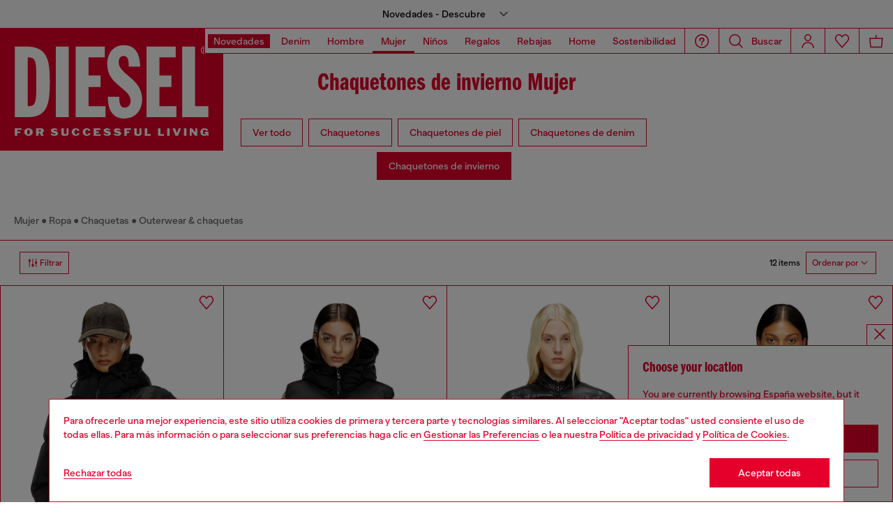

--- FILE ---
content_type: text/html;charset=UTF-8
request_url: https://es.diesel.com/es/mujer/chaquetas/chaquetones-de-invierno/
body_size: 72476
content:
<!DOCTYPE html>
<html lang="es">
<head>


<meta charset="UTF-8"/>
<meta http-equiv="x-ua-compatible" content="ie=edge"/>
<meta name="viewport" content="width=device-width, initial-scale=1"/>
<meta name="description" content="Descubre la colecci&oacute;n de chaquetas de invierno: bomber, de plum&oacute;n, chalecos, camioneros. Prep&aacute;rate para enamorarte de todas estas prendas de abrigo. Compra ahora."/>
<meta name="keywords" content="Commerce Cloud Storefront Reference Architecture"/>
<title>
    Chaquetas de invierno para mujer: bomber, de plumas | Diesel®
</title>


    
        
            
                <meta name="robots" content="index,follow" />
            
        
    







    





    











<style>
  /*
 * The Typekit service used to deliver this font or fonts for use on websites
 * is provided by Adobe and is subject to these Terms of Use
 * http://www.adobe.com/products/eulas/tou_typekit. For font license
 * information, see the list below.
 *
 * franklin-gothic-compressed:
 *   - http://typekit.com/eulas/00000000000000007735bbd4
 *
 * © 2009-2022 Adobe Systems Incorporated. All Rights Reserved.
 */
  /*{"last_published":"2021-07-06 08:10:36 UTC"}*/

  /* @import url("https://p.typekit.net/p.css?s=1&k=shj5uhm&ht=tk&f=39283&a=46954815&app=typekit&e=css"); */

  @font-face {
    font-family: "franklin-gothic-compressed";
    src: url("https://use.typekit.net/af/6697bc/00000000000000007735bbd4/30/l?primer=7cdcb44be4a7db8877ffa5c0007b8dd865b3bbc383831fe2ea177f62257a9191&fvd=n6&v=3") format("woff2"), url("https://use.typekit.net/af/6697bc/00000000000000007735bbd4/30/d?primer=7cdcb44be4a7db8877ffa5c0007b8dd865b3bbc383831fe2ea177f62257a9191&fvd=n6&v=3") format("woff"), url("https://use.typekit.net/af/6697bc/00000000000000007735bbd4/30/a?primer=7cdcb44be4a7db8877ffa5c0007b8dd865b3bbc383831fe2ea177f62257a9191&fvd=n6&v=3") format("opentype");
    font-display: swap;
    font-style: normal;
    font-weight: 600;
    font-stretch: normal;
  }

  .tk-franklin-gothic-compressed {
    font-family: "franklin-gothic-compressed", sans-serif;
  }


  @font-face {
    font-family: 'BananaGrotesk';
    font-display: swap;
    src: url("/on/demandware.static/Sites-DieselES-Site/-/default/dw62fb49ac/fonts/BananaGrotesk-Light.woff2") format('woff2');
    font-weight: 300;
    font-style: normal;
  }

  @font-face {
    font-family: 'BananaGrotesk';
    font-display: swap;
    src: url("/on/demandware.static/Sites-DieselES-Site/-/default/dw9e81363e/fonts/BananaGrotesk-Medium.woff2") format('woff2');
    font-weight: 500;
    font-style: normal;
  }

  @font-face {
    font-family: 'BananaGrotesk';
    font-display: swap;
    src: url("/on/demandware.static/Sites-DieselES-Site/-/default/dwddabf884/fonts/BananaGrotesk-Bold.woff2") format('woff2');
    font-weight: 700;
    font-style: normal;
  }
</style>
<link rel="stylesheet" href="/on/demandware.static/Sites-DieselES-Site/-/es_ES/v1769155758907/css/main.css" />




    <link rel="preload" as="image" href="https://es.diesel.com/dw/image/v2/BBLG_PRD/on/demandware.static/-/Sites-diesel-master-catalog/default/dw003af9de/images/large/A15356_0GHBZ_9XX_F.jpg?sw=798&amp;sh=1063&amp;sm=fit&amp;sfrm=jpg&amp;bgcolor=baff0c" media="(max-width: 991px)" />

    <link rel="preload" as="image" href="https://es.diesel.com/dw/image/v2/BBLG_PRD/on/demandware.static/-/Sites-diesel-master-catalog/default/dw003af9de/images/large/A15356_0GHBZ_9XX_F.jpg?sw=739&amp;sh=1108&amp;sm=fit&amp;sfrm=jpg&amp;bgcolor=e3e3e3" media="(min-width: 992px)" />

    <link rel="preload" as="image" href="https://es.diesel.com/dw/image/v2/BBLG_PRD/on/demandware.static/-/Sites-diesel-master-catalog/default/dw6ff08908/images/large/A15355_0GHBZ_9XX_F.jpg?sw=798&amp;sh=1063&amp;sm=fit&amp;sfrm=jpg&amp;bgcolor=baff0c" media="(max-width: 991px)" />

    <link rel="preload" as="image" href="https://es.diesel.com/dw/image/v2/BBLG_PRD/on/demandware.static/-/Sites-diesel-master-catalog/default/dw6ff08908/images/large/A15355_0GHBZ_9XX_F.jpg?sw=739&amp;sh=1108&amp;sm=fit&amp;sfrm=jpg&amp;bgcolor=e3e3e3" media="(min-width: 992px)" />

    <link rel="preload" as="image" href="https://es.diesel.com/dw/image/v2/BBLG_PRD/on/demandware.static/-/Sites-diesel-master-catalog/default/dw069207ee/images/large/A18986_0BHAZ_9XX_F.jpg?sw=798&amp;sh=1063&amp;sm=fit&amp;sfrm=jpg&amp;bgcolor=baff0c" media="(max-width: 991px)" />

    <link rel="preload" as="image" href="https://es.diesel.com/dw/image/v2/BBLG_PRD/on/demandware.static/-/Sites-diesel-master-catalog/default/dw069207ee/images/large/A18986_0BHAZ_9XX_F.jpg?sw=739&amp;sh=1108&amp;sm=fit&amp;sfrm=jpg&amp;bgcolor=e3e3e3" media="(min-width: 992px)" />

    <link rel="preload" as="image" href="https://es.diesel.com/dw/image/v2/BBLG_PRD/on/demandware.static/-/Sites-diesel-master-catalog/default/dw7dca09fd/images/large/P01702_0SPFE_62E_F.jpg?sw=798&amp;sh=1063&amp;sm=fit&amp;sfrm=jpg&amp;bgcolor=baff0c" media="(max-width: 991px)" />

    <link rel="preload" as="image" href="https://es.diesel.com/dw/image/v2/BBLG_PRD/on/demandware.static/-/Sites-diesel-master-catalog/default/dw7dca09fd/images/large/P01702_0SPFE_62E_F.jpg?sw=739&amp;sh=1108&amp;sm=fit&amp;sfrm=jpg&amp;bgcolor=e3e3e3" media="(min-width: 992px)" />

    <link rel="preconnect" as="" href="https://tags.tiqcdn.com/utag/diesel/main/prod/utag.sync.js" media="" />


<link rel="apple-touch-icon" sizes="57x57" href="/on/demandware.static/Sites-DieselES-Site/-/default/dw20255c02/imgs/favicons/apple-touch-icon-57x57.png"/>
<link rel="apple-touch-icon" sizes="60x60" href="/on/demandware.static/Sites-DieselES-Site/-/default/dwb11684b2/imgs/favicons/apple-touch-icon-60x60.png"/>
<link rel="apple-touch-icon" sizes="72x72" href="/on/demandware.static/Sites-DieselES-Site/-/default/dw0436ad94/imgs/favicons/apple-touch-icon-72x72.png"/>
<link rel="apple-touch-icon" sizes="76x76" href="/on/demandware.static/Sites-DieselES-Site/-/es_ES/v1769155758907/icons/favicons/apple-touch-icon-76x76.png"/>
<link rel="apple-touch-icon" sizes="114x114" href="/on/demandware.static/Sites-DieselES-Site/-/default/dw82ce8c44/imgs/favicons/apple-touch-icon-114x114.png"/>
<link rel="icon" sizes="32x32" type="image/png" href="/on/demandware.static/Sites-DieselES-Site/-/default/dw3c2c569d/imgs/favicons/favicon-32x32.png"/>
<link rel="icon" sizes="96x96" type="image/png" href="/on/demandware.static/Sites-DieselES-Site/-/default/dw1b59aa7b/imgs/favicons/favicon-96x96.png"/>
<link rel="icon" sizes="16x16" type="image/png" href="/on/demandware.static/Sites-DieselES-Site/-/default/dw14aef3ba/imgs/favicons/favicon-16x16.png"/>
<link rel="shortcut icon" href="/on/demandware.static/Sites-DieselES-Site/-/default/dw1cb0b771/imgs/favicons/favicon.ico"/>




    
    <link rel="canonical"
        href="https://es.diesel.com/es/mujer/chaquetas/chaquetones-de-invierno/"/>
    


    
        

    
    
     
    
    
  
    <link rel="alternate"
        href="https://at.diesel.com/de/damen/jacken/winterjacken/"
        hreflang="de-AT" />        
    

  
    <link rel="alternate"
        href="https://at.diesel.com/en/woman/jackets/winter-jackets/"
        hreflang="en-AT" />        
    

  
    <link rel="alternate"
        href="https://be.diesel.com/en/woman/jackets/winter-jackets/"
        hreflang="en-BE" />        
    

  
    <link rel="alternate"
        href="https://be.diesel.com/fr/femme/vestes/vestes-d-hiver/"
        hreflang="fr-BE" />        
    

  
    <link rel="alternate"
        href="https://bg.diesel.com/en/woman/jackets/winter-jackets/"
        hreflang="en-BG" />        
    

  
    <link rel="alternate"
        href="https://diesel.com/en-ca/woman/jackets/winter-jackets/"
        hreflang="en-CA" />        
    

  
    <link rel="alternate"
        href="https://diesel.com/fr-ca/woman/jackets/winter-jackets/"
        hreflang="fr-CA" />        
    

  
    <link rel="alternate"
        href="https://hr.diesel.com/en/woman/jackets/winter-jackets/"
        hreflang="en-HR" />        
    

  
    <link rel="alternate"
        href="https://cz.diesel.com/en/woman/jackets/winter-jackets/"
        hreflang="en-CZ" />        
    

  
    <link rel="alternate"
        href="https://dk.diesel.com/en/woman/jackets/winter-jackets/"
        hreflang="en-DK" />        
    

  
    <link rel="alternate"
        href="https://ee.diesel.com/en/woman/jackets/winter-jackets/"
        hreflang="en-EE" />        
    

  
    <link rel="alternate"
        href="https://fi.diesel.com/en/woman/jackets/winter-jackets/"
        hreflang="en-FI" />        
    

  
    <link rel="alternate"
        href="https://fr.diesel.com/fr/femme/vestes/vestes-d-hiver/"
        hreflang="fr-FR" />        
    

  
    <link rel="alternate"
        href="https://fr.diesel.com/en/woman/jackets/winter-jackets/"
        hreflang="en-FR" />        
    

  
    <link rel="alternate"
        href="https://gr.diesel.com/en/woman/jackets/winter-jackets/"
        hreflang="en-GR" />        
    

  
    <link rel="alternate"
        href="https://hu.diesel.com/en/woman/jackets/winter-jackets/"
        hreflang="en-HU" />        
    

  
    <link rel="alternate"
        href="https://ie.diesel.com/en/woman/jackets/winter-jackets/"
        hreflang="en-IE" />        
    

  
    <link rel="alternate"
        href="https://ch.diesel.com/en/woman/jackets/winter-jackets/"
        hreflang="en-CH" />        
    

  
    <link rel="alternate"
        href="https://ch.diesel.com/fr/femme/vestes/vestes-d-hiver/"
        hreflang="fr-CH" />        
    

  
    <link rel="alternate"
        href="https://ch.diesel.com/de/damen/jacken/winterjacken/"
        hreflang="de-CH" />        
    

  
    <link rel="alternate"
        href="https://ch.diesel.com/it/donna/giacche/giacche-invernali/"
        hreflang="it-CH" />        
    

  
    <link rel="alternate"
        href="https://de.diesel.com/de/damen/jacken/winterjacken/"
        hreflang="de-DE" />        
    

  
    <link rel="alternate"
        href="https://de.diesel.com/en/woman/jackets/winter-jackets/"
        hreflang="en-DE" />        
    

  
    <link rel="alternate"
        href="https://it.diesel.com/it/donna/giacche/giacche-invernali/"
        hreflang="it-IT" />        
    

  
    <link rel="alternate"
        href="https://it.diesel.com/en/woman/jackets/winter-jackets/"
        hreflang="en-IT" />        
    

  
    <link rel="alternate"
        href="https://lv.diesel.com/en/woman/jackets/winter-jackets/"
        hreflang="en-LV" />        
    

  
    <link rel="alternate"
        href="https://lt.diesel.com/en/woman/jackets/winter-jackets/"
        hreflang="en-LT" />        
    

  
    <link rel="alternate"
        href="https://lu.diesel.com/en/woman/jackets/winter-jackets/"
        hreflang="en-LU" />        
    

  
    <link rel="alternate"
        href="https://nl.diesel.com/en/woman/jackets/winter-jackets/"
        hreflang="en-NL" />        
    

  
    <link rel="alternate"
        href="https://no.diesel.com/en/woman/jackets/winter-jackets/"
        hreflang="en-NO" />        
    

  
    <link rel="alternate"
        href="https://pl.diesel.com/en/woman/jackets/winter-jackets/"
        hreflang="en-PL" />        
    

  
    <link rel="alternate"
        href="https://pt.diesel.com/en/woman/jackets/winter-jackets/"
        hreflang="en-PT" />        
    

  
    <link rel="alternate"
        href="https://ro.diesel.com/en/woman/jackets/winter-jackets/"
        hreflang="en-RO" />        
    

  
    <link rel="alternate"
        href="https://sk.diesel.com/en/woman/jackets/winter-jackets/"
        hreflang="en-SK" />        
    

  
    <link rel="alternate"
        href="https://si.diesel.com/en/woman/jackets/winter-jackets/"
        hreflang="en-SI" />        
    

  
    <link rel="alternate"
        href="https://es.diesel.com/es/mujer/chaquetas/chaquetones-de-invierno/"
        hreflang="es-ES" />        
    

  
    <link rel="alternate"
        href="https://es.diesel.com/en/woman/jackets/winter-jackets/"
        hreflang="en-ES" />        
    

  
    <link rel="alternate"
        href="https://se.diesel.com/en/woman/jackets/winter-jackets/"
        hreflang="en-SE" />        
    

  
    <link rel="alternate"
        href="https://uk.diesel.com/en/woman/jackets/winter-jackets/"
        hreflang="en-GB" />        
    

  
    <link rel="alternate"
        href="https://diesel.com/en-us/woman/jackets/winter-jackets/"
        hreflang="en-US" />        
    

  
    <link rel="alternate"
        href="https://diesel.com/es-us/woman/jackets/winter-jackets/"
        hreflang="es-US" />        
    

  
    <link rel="alternate"
        href="https://dz.diesel.com/en/woman/jackets/winter-jackets/"
        hreflang="en-DZ" />        
    

  
    <link rel="alternate"
        href="https://am.diesel.com/en/woman/jackets/winter-jackets/"
        hreflang="en-AM" />        
    

  
    <link rel="alternate"
        href="https://au.diesel.com/en/woman/jackets/winter-jackets/"
        hreflang="en-AU" />        
    

  
    <link rel="alternate"
        href="https://az.diesel.com/en/woman/jackets/winter-jackets/"
        hreflang="en-AZ" />        
    

  
    <link rel="alternate"
        href="https://bn.diesel.com/en/woman/jackets/winter-jackets/"
        hreflang="en-BN" />        
    

  
    <link rel="alternate"
        href="https://kh.diesel.com/en/woman/jackets/winter-jackets/"
        hreflang="en-KH" />        
    

  
    <link rel="alternate"
        href="https://cy.diesel.com/en/woman/jackets/winter-jackets/"
        hreflang="en-CY" />        
    

  
    <link rel="alternate"
        href="https://ht.diesel.com/en/woman/jackets/winter-jackets/"
        hreflang="en-HT" />        
    

  
    <link rel="alternate"
        href="https://is.diesel.com/en/woman/jackets/winter-jackets/"
        hreflang="en-IS" />        
    

  
    <link rel="alternate"
        href="https://id.diesel.com/en/woman/jackets/winter-jackets/"
        hreflang="en-ID" />        
    

  
    <link rel="alternate"
        href="https://kr.diesel.com/en/woman/jackets/winter-jackets/"
        hreflang="en-KR" />        
    

  
    <link rel="alternate"
        href="https://mo.diesel.com/en/woman/jackets/winter-jackets/"
        hreflang="en-MO" />        
    

  
    <link rel="alternate"
        href="https://md.diesel.com/en/woman/jackets/winter-jackets/"
        hreflang="en-MD" />        
    

  
    <link rel="alternate"
        href="https://mc.diesel.com/en/woman/jackets/winter-jackets/"
        hreflang="en-MC" />        
    

  
    <link rel="alternate"
        href="https://mn.diesel.com/en/woman/jackets/winter-jackets/"
        hreflang="en-MN" />        
    

  
    <link rel="alternate"
        href="https://ma.diesel.com/en/woman/jackets/winter-jackets/"
        hreflang="en-MA" />        
    

  
    <link rel="alternate"
        href="https://ph.diesel.com/en/woman/jackets/winter-jackets/"
        hreflang="en-PH" />        
    

  
    <link rel="alternate"
        href="https://sl.diesel.com/en/woman/jackets/winter-jackets/"
        hreflang="en-SL" />        
    

  
    <link rel="alternate"
        href="https://sg.diesel.com/en/woman/jackets/winter-jackets/"
        hreflang="en-SG" />        
    

  
    <link rel="alternate"
        href="https://tw.diesel.com/en/woman/jackets/winter-jackets/"
        hreflang="en-TW" />        
    

  
    <link rel="alternate"
        href="https://th.diesel.com/en/woman/jackets/winter-jackets/"
        hreflang="en-TH" />        
    

  
    <link rel="alternate"
        href="https://tg.diesel.com/en/woman/jackets/winter-jackets/"
        hreflang="en-TG" />        
    

  
    <link rel="alternate"
        href="https://vn.diesel.com/en/woman/jackets/winter-jackets/"
        hreflang="en-VN" />        
    

  
    <link rel="alternate"
        href="https://zm.diesel.com/en/woman/jackets/winter-jackets/"
        hreflang="en-ZM" />        
    

  
    <link rel="alternate"
        href="https://global.diesel.com/woman/jackets/winter%20jackets/"
        hreflang="en-TR" />        
    

  
    <link rel="alternate"
        href="https://global.diesel.com/woman/jackets/winter%20jackets/"
        hreflang="en-UA" />        
    

  
    <link rel="alternate"
        href="https://global.diesel.com/woman/jackets/winter%20jackets/"
        hreflang="en-AR" />        
    

  
    <link rel="alternate"
        href="https://diesel.com/en-hk/woman/jackets/winter-jackets/"
        hreflang="en-HK" />        
    

  
    <link rel="alternate"
        href="https://diesel.com/en-mx/woman/jackets/winter-jackets/"
        hreflang="en-MX" />        
    

  
    <link rel="alternate"
        href="https://diesel.com/es-mx/woman/jackets/winter-jackets/"
        hreflang="es-MX" />        
    

  
    <link rel="alternate"
        href="https://www.diesel.co.jp/ja/woman/jackets/winter-jackets/"
        hreflang="ja-JP" />        
    
 



    <link rel="stylesheet" href="/on/demandware.static/Sites-DieselES-Site/-/es_ES/v1769155758907/css/product-grid.css"  />

    <link rel="stylesheet" href="/on/demandware.static/Sites-DieselES-Site/-/es_ES/v1769155758907/css/search.css"  />

    <link rel="stylesheet" href="/on/demandware.static/Sites-DieselES-Site/-/es_ES/v1769155758907/css/algolia/autocomplete-theme.min.css"  />

    <link rel="stylesheet" href="/on/demandware.static/Sites-DieselES-Site/-/es_ES/v1769155758907/css/algolia/instantsearch-reset-min.css"  />

    <link rel="stylesheet" href="/on/demandware.static/Sites-DieselES-Site/-/es_ES/v1769155758907/css/algolia/index.css"  />

    <link rel="stylesheet" href="/on/demandware.static/Sites-DieselES-Site/-/es_ES/v1769155758907/css/algolia.css"  />






    <script src="https://tags.tiqcdn.com/utag/diesel/main/prod/utag.sync.js"></script>





    


<script>
    window.mobileMenuBackgroundAnimation = !!(false);
</script>







<script type="text/javascript">//<!--
/* <![CDATA[ (head-active_data.js) */
var dw = (window.dw || {});
dw.ac = {
    _analytics: null,
    _events: [],
    _category: "",
    _searchData: "",
    _anact: "",
    _anact_nohit_tag: "",
    _analytics_enabled: "true",
    _timeZone: "Europe/Berlin",
    _capture: function(configs) {
        if (Object.prototype.toString.call(configs) === "[object Array]") {
            configs.forEach(captureObject);
            return;
        }
        dw.ac._events.push(configs);
    },
	capture: function() { 
		dw.ac._capture(arguments);
		// send to CQ as well:
		if (window.CQuotient) {
			window.CQuotient.trackEventsFromAC(arguments);
		}
	},
    EV_PRD_SEARCHHIT: "searchhit",
    EV_PRD_DETAIL: "detail",
    EV_PRD_RECOMMENDATION: "recommendation",
    EV_PRD_SETPRODUCT: "setproduct",
    applyContext: function(context) {
        if (typeof context === "object" && context.hasOwnProperty("category")) {
        	dw.ac._category = context.category;
        }
        if (typeof context === "object" && context.hasOwnProperty("searchData")) {
        	dw.ac._searchData = context.searchData;
        }
    },
    setDWAnalytics: function(analytics) {
        dw.ac._analytics = analytics;
    },
    eventsIsEmpty: function() {
        return 0 == dw.ac._events.length;
    }
};
/* ]]> */
// -->
</script>
<script type="text/javascript">//<!--
/* <![CDATA[ (head-cquotient.js) */
var CQuotient = window.CQuotient = {};
CQuotient.clientId = 'bblg-DieselES';
CQuotient.realm = 'BBLG';
CQuotient.siteId = 'DieselES';
CQuotient.instanceType = 'prd';
CQuotient.locale = 'es_ES';
CQuotient.fbPixelId = '__UNKNOWN__';
CQuotient.activities = [];
CQuotient.cqcid='';
CQuotient.cquid='';
CQuotient.cqeid='';
CQuotient.cqlid='';
CQuotient.apiHost='api.cquotient.com';
/* Turn this on to test against Staging Einstein */
/* CQuotient.useTest= true; */
CQuotient.useTest = ('true' === 'false');
CQuotient.initFromCookies = function () {
	var ca = document.cookie.split(';');
	for(var i=0;i < ca.length;i++) {
	  var c = ca[i];
	  while (c.charAt(0)==' ') c = c.substring(1,c.length);
	  if (c.indexOf('cqcid=') == 0) {
		CQuotient.cqcid=c.substring('cqcid='.length,c.length);
	  } else if (c.indexOf('cquid=') == 0) {
		  var value = c.substring('cquid='.length,c.length);
		  if (value) {
		  	var split_value = value.split("|", 3);
		  	if (split_value.length > 0) {
			  CQuotient.cquid=split_value[0];
		  	}
		  	if (split_value.length > 1) {
			  CQuotient.cqeid=split_value[1];
		  	}
		  	if (split_value.length > 2) {
			  CQuotient.cqlid=split_value[2];
		  	}
		  }
	  }
	}
}
CQuotient.getCQCookieId = function () {
	if(window.CQuotient.cqcid == '')
		window.CQuotient.initFromCookies();
	return window.CQuotient.cqcid;
};
CQuotient.getCQUserId = function () {
	if(window.CQuotient.cquid == '')
		window.CQuotient.initFromCookies();
	return window.CQuotient.cquid;
};
CQuotient.getCQHashedEmail = function () {
	if(window.CQuotient.cqeid == '')
		window.CQuotient.initFromCookies();
	return window.CQuotient.cqeid;
};
CQuotient.getCQHashedLogin = function () {
	if(window.CQuotient.cqlid == '')
		window.CQuotient.initFromCookies();
	return window.CQuotient.cqlid;
};
CQuotient.trackEventsFromAC = function (/* Object or Array */ events) {
try {
	if (Object.prototype.toString.call(events) === "[object Array]") {
		events.forEach(_trackASingleCQEvent);
	} else {
		CQuotient._trackASingleCQEvent(events);
	}
} catch(err) {}
};
CQuotient._trackASingleCQEvent = function ( /* Object */ event) {
	if (event && event.id) {
		if (event.type === dw.ac.EV_PRD_DETAIL) {
			CQuotient.trackViewProduct( {id:'', alt_id: event.id, type: 'raw_sku'} );
		} // not handling the other dw.ac.* events currently
	}
};
CQuotient.trackViewProduct = function(/* Object */ cqParamData){
	var cq_params = {};
	cq_params.cookieId = CQuotient.getCQCookieId();
	cq_params.userId = CQuotient.getCQUserId();
	cq_params.emailId = CQuotient.getCQHashedEmail();
	cq_params.loginId = CQuotient.getCQHashedLogin();
	cq_params.product = cqParamData.product;
	cq_params.realm = cqParamData.realm;
	cq_params.siteId = cqParamData.siteId;
	cq_params.instanceType = cqParamData.instanceType;
	cq_params.locale = CQuotient.locale;
	
	if(CQuotient.sendActivity) {
		CQuotient.sendActivity(CQuotient.clientId, 'viewProduct', cq_params);
	} else {
		CQuotient.activities.push({activityType: 'viewProduct', parameters: cq_params});
	}
};
/* ]]> */
// -->
</script>
<!-- Demandware Apple Pay -->

<style type="text/css">ISAPPLEPAY{display:inline}.dw-apple-pay-button,.dw-apple-pay-button:hover,.dw-apple-pay-button:active{background-color:black;background-image:-webkit-named-image(apple-pay-logo-white);background-position:50% 50%;background-repeat:no-repeat;background-size:75% 60%;border-radius:5px;border:1px solid black;box-sizing:border-box;margin:5px auto;min-height:30px;min-width:100px;padding:0}
.dw-apple-pay-button:after{content:'Apple Pay';visibility:hidden}.dw-apple-pay-button.dw-apple-pay-logo-white{background-color:white;border-color:white;background-image:-webkit-named-image(apple-pay-logo-black);color:black}.dw-apple-pay-button.dw-apple-pay-logo-white.dw-apple-pay-border{border-color:black}</style>




</head>
<body class="" data-component='PlpAnimationComponent'>





<script type="text/javascript" id="globale-script-loader-data" src="/on/demandware.static/Sites-DieselES-Site/-/es_ES/v1769155758907/js/geScriptLoader.js" async>
{
  "action": "Globale-ScriptLoaderData",
  "queryString": "",
  "locale": "es_ES",
  "clientJsUrl": "https://web.global-e.com/merchant/clientsdk/1389",
  "apiVersion": "2.1.4",
  "clientJsMerchantId": 1389,
  "clientSettings": "{\"AllowClientTracking\":{\"Value\":\"true\"},\"CDNEnabled\":{\"Value\":\"true\"},\"CheckoutContainerSuffix\":{\"Value\":\"Global-e_International_Checkout\"},\"FT_IsAnalyticsSDKEnabled\":{\"Value\":\"true\"},\"FT_UtmReplaceSessionStorageWithCookies\":{\"Value\":\"true\"},\"FullClientTracking\":{\"Value\":\"true\"},\"IsMonitoringMerchant\":{\"Value\":\"true\"},\"IsV2Checkout\":{\"Value\":\"true\"},\"SetGEInCheckoutContainer\":{\"Value\":\"true\"},\"ShowFreeShippingBanner\":{\"Value\":\"true\"},\"TabletAsMobile\":{\"Value\":\"false\"},\"UtmAcceptableUtmSourceList\":{\"Value\":\"[\\\\\\\"borderfree\\\\\\\"]\"},\"UtmParamsCookieLifetimeInMinutes\":{\"Value\":\"4320\"},\"AdScaleClientSDKURL\":{\"Value\":\"https://web.global-e.com/merchant/GetAdScaleClientScript?merchantId=1389\"},\"AmazonUICulture\":{\"Value\":\"en-GB\"},\"AnalyticsSDKCDN\":{\"Value\":\"https://globale-analytics-sdk.global-e.com/PROD/bundle.js\"},\"AnalyticsUrl\":{\"Value\":\"https://services.global-e.com/\"},\"BfGoogleAdsEnabled\":{\"Value\":\"false\"},\"BfGoogleAdsLifetimeInDays\":{\"Value\":\"30\"},\"CashbackServiceDomainUrl\":{\"Value\":\"https://finance-cashback.global-e.com\"},\"CDNUrl\":{\"Value\":\"https://webservices.global-e.com/\"},\"ChargeMerchantForPrepaidRMAOfReplacement\":{\"Value\":\"false\"},\"CheckoutCDNURL\":{\"Value\":\"https://webservices.global-e.com/\"},\"EnableReplaceUnsupportedCharactersInCheckout\":{\"Value\":\"false\"},\"Environment\":{\"Value\":\"PRODUCTION\"},\"FinanceServiceBaseUrl\":{\"Value\":\"https://finance-calculations.global-e.com\"},\"FT_AnalyticsSdkEnsureClientIdSynchronized\":{\"Value\":\"true\"},\"FT_BrowsingStartCircuitBreaker\":{\"Value\":\"true\"},\"FT_BrowsingStartEventInsteadOfPageViewed\":{\"Value\":\"true\"},\"FT_IsLegacyAnalyticsSDKEnabled\":{\"Value\":\"true\"},\"FT_IsShippingCountrySwitcherPopupAnalyticsEnabled\":{\"Value\":\"false\"},\"FT_IsWelcomePopupAnalyticsEnabled\":{\"Value\":\"false\"},\"FT_PostponePageViewToPageLoadComplete\":{\"Value\":\"true\"},\"FT_UseGlobalEEngineConfig\":{\"Value\":\"true\"},\"FT_UtmRaceConditionEnabled\":{\"Value\":\"true\"},\"GTM_ID\":{\"Value\":\"GTM-PWW94X2\"},\"InternalTrackingEnabled\":{\"Value\":\"false\"},\"InvoiceEditorURL\":{\"Value\":\"documents/invoice_editor\"},\"PixelAddress\":{\"Value\":\"https://utils.global-e.com\"},\"RangeOfAdditionalPaymentFieldsToDisplayIDs\":{\"Value\":\"[1,2,3,4,5,6,7,8,9,10,11,12,13,14,15,16,17,18,19,20]\"},\"ReconciliationServiceBaseUrl\":{\"Value\":\"https://finance-reconciliation-engine.global-e.com\"},\"RefundRMAReplacementShippingTypes\":{\"Value\":\"[2,3,4]\"},\"RefundRMAReplacementStatuses\":{\"Value\":\"[9,11,12]\"},\"TrackingV2\":{\"Value\":\"true\"},\"UseShopifyCheckoutForPickUpDeliveryMethod\":{\"Value\":\"false\"},\"MerchantIdHashed\":{\"Value\":\"mZnE\"}}",
  "clientJsDomain": "https://web.global-e.com",
  "cookieDomain": "es.diesel.com",
  "globaleOperatedCountry": false,
  "performFrontendSiteUrlRedirect": true,
  "getSiteRedirectUrl": "https://es.diesel.com/on/demandware.store/Sites-DieselES-Site/es_ES/Globale-GetSiteRedirectUrl",
  "geoLocationCountryCode": {
    "countryCode": "US",
    "isCountryExists": true
  },
  "siteId": "DieselES",
  "country": "ES",
  "currency": "EUR",
  "culture": "es",
  "allowedSite": true,
  "languageSwitcher": {
    "enabled": false
  }
}
</script>

















    <div class="pd-editorial-header_bar enhanced-editorial-bar js-pd-editorial-header_bar" data-component="EnhancedEditorialBarHeader"
         role="button"
         tabindex="0"
         aria-haspopup="dialog"
         aria-controls="enhanced-editorial-side-panel"
         aria-expanded="false"
         aria-label="Promotional bar">
        <div class="enhanced-editorial-bar-content">
            
                <div class="experience-region experience-headerContent"><div class="experience-component experience-assets-enhancedEditorialBar_header_item"><div class="enhanced-editorial-bar-header_item">
    
        <div class="content-bar">
            Novedades - Descubre
                            
        </div>
    
</div></div></div>
            
            <div class="enhanced-editorial-bar-trigger">
                


    
    
        
        <svg id="icon-Chevron-Down-Black-cf72a36988cb4fa92eb87e82af"
             class="icon-Chevron-Down-Black null null"
             
            
                aria-hidden="true"
            
        >
            <use xlink:href="/on/demandware.static/Sites-DieselES-Site/-/default/dw79f7895c/imgs/sprite.svg#Chevron-Down-Black"/>
        </svg>
    



            </div>
        </div>
    </div>

    
        <div class="side-panel enhanced-editorial-side-panel js-enhanced-editorial-side-panel"
             id="enhanced-editorial-side-panel"
             role="dialog" aria-modal="true" aria-hidden="true"
             data-component="SidePanel"
             data-toggler=".js-pd-editorial-header_bar">

            

<div class="search-header-bar d-none d-lg-none">
    <p class="search-header-label">
        B&uacute;squeda
    </p>
    <button type="button" data-panel-close="true" class="side-panel__close search-header-button js-side-panel__close-search-header-bar">
        


    
    
        
        <svg id="icon-close-38ea59e883158a6356f944b3c4"
             class="icon-close null null"
             
            
                aria-hidden="true"
            
        >
            <use xlink:href="/on/demandware.static/Sites-DieselES-Site/-/default/dw79f7895c/imgs/sprite.svg#close"/>
        </svg>
    



    </button>
    <div class="horizontal-row d-none"></div>
</div>

    <button type="button" data-panel-close="true" class="d-none side-panel__close search-header-button close-button js-side-panel__close-modal-panel">
        


    
    
        
        <svg id="icon-close-a87c9881cd08d6fc8af5868f32"
             class="icon-close null null"
             
            
                aria-hidden="true"
            
        >
            <use xlink:href="/on/demandware.static/Sites-DieselES-Site/-/default/dw79f7895c/imgs/sprite.svg#close"/>
        </svg>
    



    </button>

<div class="side-panel__inner">
    

                <div class="header-side-panel">
                    <button class="action-bar__button" data-close="true">
                <span class="icon__badge">
                    


    
    
        
        <svg id="icon-close-4cac5e6a6143da38ffe2fd4a92"
             class="icon-close null null"
             
            
                aria-hidden="true"
            
        >
            <use xlink:href="/on/demandware.static/Sites-DieselES-Site/-/default/dw79f7895c/imgs/sprite.svg#close"/>
        </svg>
    



                </span>
                    </button>
                </div>

                <div class="side-panel__main">
                    <div class="enhanced-editorial-bar-regions">
                        <div class="enhanced-editorial-bar-region">
                            
                                <div class="experience-region experience-enhancedEditorialBarRegion1"><div regionNumber="1"><div class="enhanced-editorial-bar-panel-item" role="region" aria-labelledby=&quot;enhanced-editorial-bar-panel-title-1&quot;>
    
        <p class="enhanced-editorial-bar-panel-item__title" id="enhanced-editorial-bar-panel-title-1">
            Novedades
        </p>
    

    

    
        <p class="enhanced-editorial-bar-panel-item__description">
            Renueva tu estilo con las novedades de la colección.
        </p>
    

    
        <a class="enhanced-editorial-bar-panel-item__cta" href="https://es.diesel.com/es/hombre/novedades/">
            Comprar hombre
        </a>
    

    
        <a class="enhanced-editorial-bar-panel-item__cta" href="https://es.diesel.com/es/mujer/novedades/">
            Comprar mujer
        </a>
    
</div></div></div>
                            
                        </div>
                        <div class="enhanced-editorial-bar-region">
                            
                                <div class="experience-region experience-enhancedEditorialBarRegion2"><div regionNumber="2"><div class="enhanced-editorial-bar-panel-item" role="region" aria-labelledby=&quot;enhanced-editorial-bar-panel-title-2&quot;>
    
        <p class="enhanced-editorial-bar-panel-item__title" id="enhanced-editorial-bar-panel-title-2">
            Denim Guide
        </p>
    

    

    
        <p class="enhanced-editorial-bar-panel-item__description">
            Nueva temporada, nuevos estilos. La guía que amas ha vuelto.
        </p>
    

    
        <a class="enhanced-editorial-bar-panel-item__cta" href="https://es.diesel.com/es/hombre/denim-guide/">
            Comprar hombre
        </a>
    

    
        <a class="enhanced-editorial-bar-panel-item__cta" href="https://es.diesel.com/es/mujer/denim-guide/">
            Comprar mujer
        </a>
    
</div></div></div>
                            
                        </div>
                        <div class="enhanced-editorial-bar-region">
                            
                                <div class="experience-region experience-enhancedEditorialBarRegion3"><div regionNumber="3"><div class="enhanced-editorial-bar-panel-item" role="region" aria-labelledby=&quot;enhanced-editorial-bar-panel-title-3&quot;>
    
        <p class="enhanced-editorial-bar-panel-item__title" id="enhanced-editorial-bar-panel-title-3">
            HOUSE OF DIESEL | Env&iacute;o gratuito
        </p>
    

    

    
        <p class="enhanced-editorial-bar-panel-item__description">
            Únete a House of Diesel y consigue tu primer look con un 10% de descuento por nuestra cuenta. Disfruta de envío estándar gratuito en todos tus pedidos tras iniciar sesión.
        </p>
    

    
        <a class="enhanced-editorial-bar-panel-item__cta" href="https://es.diesel.com/es/account">
            Inicia sesi&oacute;n
        </a>
    

    
        <a class="enhanced-editorial-bar-panel-item__cta" href="https://es.diesel.com/es/signup">
            Suscr&iacute;bete
        </a>
    
</div></div></div>
                            
                        </div>
                    </div>
                </div>
            
</div>
        </div>
    







<header id="main-header"
    class="main-header active-editorial-bar-header  "
    data-action="Search-Show"
    data-editorial-page="false"
    data-querystring="cgid=diesel-woman-denimandclothing-jackets-winterjackets"
    data-component="Header">
    
<a class="header__logo  " href="https://es.diesel.com/es/" title="Diesel">
    
        
        <div data-component="LogoAnimation" data-animation-delay="null" alt="Diesel">
            <svg id="Header_Desktop_Logo_Big" data-name="Header/Desktop/Logo/Big" xmlns="http://www.w3.org/2000/svg" xmlns:xlink="http://www.w3.org/1999/xlink" width="360" height="198" viewBox="0 0 360 198">
  <defs>
    <clipPath id="clip-path">
      <path id="Clip_2" data-name="Clip 2" d="M0,0H360V198H0Z" fill="none"/>
    </clipPath>
  </defs>
  <g id="Group_3" data-name="Group 3">
    <path id="Clip_2-2" data-name="Clip 2" d="M0,0H360V198H0Z" fill="none"/>
    <g id="Group_3-2" data-name="Group 3" clip-path="url(#clip-path)">
      <path id="Fill_1" data-name="Fill 1" d="M0,198H360V0H0Z" fill="#e4002b"/>
    </g>
  </g>
  <path id="Fill_4" data-name="Fill 4" d="M10.613,2.626H3.96v2.26H8.265V7.414H3.96v4.574H0V0H10.613V2.626" transform="translate(23.992 162.045)" fill="#fffffe"/>
  <path id="Fill_5" data-name="Fill 5" d="M6.906,12.313a7.329,7.329,0,0,1-5.2-2.006A5.9,5.9,0,0,1,0,6.023a5.506,5.506,0,0,1,1.526-4.1A7.451,7.451,0,0,1,6.906,0,7.224,7.224,0,0,1,11.67,1.641a5.7,5.7,0,0,1,1.962,4.415,5.949,5.949,0,0,1-1.712,4.325A6.981,6.981,0,0,1,6.906,12.313ZM6.8,2.423A2.289,2.289,0,0,0,4.712,4.6,14.012,14.012,0,0,0,4.694,7.86,2.27,2.27,0,0,0,6.8,9.99,2.232,2.232,0,0,0,8.835,7.832,20.536,20.536,0,0,0,8.911,4.6,2.337,2.337,0,0,0,6.8,2.423Z" transform="translate(39.163 161.879)" fill="#fffffe"/>
  <path id="Fill_6" data-name="Fill 6" d="M3.979,11.993h0L0,11.991V0H8.568a3.5,3.5,0,0,1,3.869,3.577A3.787,3.787,0,0,1,9.985,7.3l2.317,4.69-4.318,0L6.04,7.487H3.979v4.505Zm0-9.54V4.963H6.833a1.256,1.256,0,0,0,0-2.511Z" transform="translate(58.259 162.043)" fill="#fffffe"/>
  <path id="Fill_7" data-name="Fill 7" d="M4.679,3.548c0,.3.409.5.706.536,1.1.167,1.147.135,2.554.35A4.743,4.743,0,0,1,11.914,7.11a3.254,3.254,0,0,1-.268,3.028c-1.18,1.857-3.786,2.109-4.858,2.158C5.231,12.371,1.557,12.171,0,9.68L1.915,8.215c.269.219.687.594.959.774a5.42,5.42,0,0,0,4.361.717,1.228,1.228,0,0,0,.657-.418.569.569,0,0,0-.353-.893,17.737,17.737,0,0,1-3.23-.765A5.047,5.047,0,0,1,.886,5.177,3.454,3.454,0,0,1,.942,2.13C1.674.727,3.783.217,4.679.086a8.336,8.336,0,0,1,6.9,2.044L9.609,3.624a5.116,5.116,0,0,0-4.45-.641c-.282.134-.48.265-.48.565" transform="translate(81.539 161.887)" fill="#fffffe"/>
  <path id="Fill_8" data-name="Fill 8" d="M6.248,9.254c1.555,0,2.3-.582,2.3-1.589V0H11.63V8.149c0,2.59-1.405,4-5.431,4H5.427c-4.022,0-5.427-1.432-5.427-4V0H3.991V7.7c0,.926.687,1.557,2.257,1.557" transform="translate(98.877 162.043)" fill="#fffffe"/>
  <path id="Fill_9" data-name="Fill 9" d="M12.824,8.086a5.368,5.368,0,0,1-3.888,3.96,10.952,10.952,0,0,1-2.524.272A6.378,6.378,0,0,1,0,6.01,6.219,6.219,0,0,1,6.382,0,9.994,9.994,0,0,1,8.936.314a4.756,4.756,0,0,1,3.669,3.738l-3.368.356A2.129,2.129,0,0,0,6.785,2.422C5.4,2.485,4.349,3.632,4.349,6.068v.285C4.349,8.806,5.4,9.894,6.742,10c1.54.095,2.508-.282,2.78-2.345l3.3.435" transform="translate(115.635 161.879)" fill="#fffffe"/>
  <path id="Fill_10" data-name="Fill 10" d="M12.827,8.086a5.376,5.376,0,0,1-3.888,3.96,10.952,10.952,0,0,1-2.527.272A6.381,6.381,0,0,1,0,6.01,6.219,6.219,0,0,1,6.386,0,9.987,9.987,0,0,1,8.938.314,4.75,4.75,0,0,1,12.6,4.051l-3.371.356A2.125,2.125,0,0,0,6.784,2.422C5.4,2.485,4.352,3.632,4.352,6.068v.285C4.352,8.806,5.4,9.894,6.745,10c1.54.095,2.5-.282,2.775-2.345l3.306.435" transform="translate(133.274 161.879)" fill="#fffffe"/>
  <path id="Fill_11" data-name="Fill 11" d="M11.119,11.988H0V0H10.625V2.626H3.975V4.885H8.265V7.41H3.975V9.487h7.144v2.5" transform="translate(151.11 162.046)" fill="#fffffe"/>
  <path id="Fill_12" data-name="Fill 12" d="M4.678,3.548c0,.3.4.5.7.536,1.106.167,1.148.135,2.557.35A4.747,4.747,0,0,1,11.913,7.11a3.273,3.273,0,0,1-.268,3.028c-1.184,1.857-3.787,2.109-4.862,2.158C5.231,12.371,1.553,12.171,0,9.68L1.915,8.215c.272.219.687.594.955.774a5.424,5.424,0,0,0,4.361.717A1.256,1.256,0,0,0,7.9,9.288a.573.573,0,0,0-.36-.893,17.815,17.815,0,0,1-3.23-.765A5.058,5.058,0,0,1,.883,5.177,3.484,3.484,0,0,1,.941,2.13C1.677.727,3.779.217,4.678.086A8.34,8.34,0,0,1,11.584,2.13L9.612,3.624a5.131,5.131,0,0,0-4.456-.641c-.281.134-.477.265-.477.565" transform="translate(166.684 161.887)" fill="#fffffe"/>
  <path id="Fill_13" data-name="Fill 13" d="M4.679,3.548c0,.3.4.5.7.536,1.106.167,1.154.135,2.554.35A4.747,4.747,0,0,1,11.914,7.11a3.261,3.261,0,0,1-.268,3.028c-1.183,1.857-3.786,2.109-4.861,2.158C5.231,12.371,1.55,12.171,0,9.68L1.913,8.215c.268.219.69.594.958.774a5.423,5.423,0,0,0,4.362.717,1.207,1.207,0,0,0,.658-.418.568.568,0,0,0-.354-.893A17.8,17.8,0,0,1,4.307,7.63,5.058,5.058,0,0,1,.883,5.177,3.452,3.452,0,0,1,.942,2.13C1.671.727,3.78.217,4.679.086A8.338,8.338,0,0,1,11.584,2.13L9.609,3.624a5.122,5.122,0,0,0-4.453-.641c-.284.134-.477.265-.477.565" transform="translate(183.229 161.887)" fill="#fffffe"/>
  <path id="Fill_14" data-name="Fill 14" d="M10.613,2.626H3.963v2.26H8.269V7.414H3.963v4.574H0V0H10.613V2.626" transform="translate(200.476 162.045)" fill="#fffffe"/>
  <path id="Fill_15" data-name="Fill 15" d="M6.244,9.254c1.556,0,2.305-.582,2.305-1.589V0h3.077V8.149c0,2.59-1.4,4-5.431,4H5.427C1.4,12.151,0,10.719,0,8.149V0H3.992V7.7c0,.926.686,1.557,2.253,1.557" transform="translate(216.429 162.043)" fill="#fffffe"/>
  <path id="Fill_16" data-name="Fill 16" d="M3.992,0V9.359H9.746v2.629H0V0H3.992" transform="translate(233.392 162.044)" fill="#fffffe"/>
  <path id="Fill_17" data-name="Fill 17" d="M3.993,0V9.359H9.747v2.629H0V0H3.993" transform="translate(254.747 162.044)" fill="#fffffe"/>
  <path id="Fill_18" data-name="Fill 18" d="M0,11.988H3.979V0H0Z" transform="translate(269.627 162.044)" fill="#fffffe"/>
  <path id="Fill_19" data-name="Fill 19" d="M4.022.014,7.01,7.724,10.045.014h3.472L8.769,12H4.663L0,0,4.022.014" transform="translate(278.263 162.03)" fill="#fffffe"/>
  <path id="Fill_20" data-name="Fill 20" d="M0,11.988H3.979V0H0Z" transform="translate(296.682 162.044)" fill="#fffffe"/>
  <path id="Fill_21" data-name="Fill 21" d="M9.014,6.488V0H12.1V11.991H8.8L3.064,5.111v6.88H0V0H3.6L9.014,6.488" transform="translate(305.965 162.043)" fill="#fffffe"/>
  <path id="Fill_22" data-name="Fill 22" d="M6.722,8.178V5.872h6.2V12.18H11.506L10.515,10.9A7.2,7.2,0,0,1,5.9,12.317,6.163,6.163,0,0,1,6.389,0a13.679,13.679,0,0,1,2.53.235A4.873,4.873,0,0,1,12.66,3.992l-3.385.36a2.349,2.349,0,0,0-2.5-2.008,2.283,2.283,0,0,0-2.439,2.59v2.6A2.3,2.3,0,0,0,6.915,9.894c1.063,0,2.2-.87,2.2-1.612,0-.079-.027-.1-.118-.1H6.722" transform="translate(323.074 161.88)" fill="#fffffe"/>
  <path id="Fill_23" data-name="Fill 23" d="M6.013,12a6,6,0,1,1,5.976-6.037A6.032,6.032,0,0,1,6.013,12Zm0-10.833a4.837,4.837,0,1,0,4.839,4.8A4.843,4.843,0,0,0,6.013,1.171ZM4.775,9.351h0l-.99,0V2.635H6.7a3.24,3.24,0,0,1,1.635.324A1.658,1.658,0,0,1,9.076,4.4c0,1.485-1.147,1.826-2.109,1.851L9,9.346l-1.14,0L5.941,6.256H4.775V9.351Zm0-5.95V5.424H5.86c.1,0,.207,0,.314,0s.228,0,.341,0A2.6,2.6,0,0,0,7.6,5.262a.881.881,0,0,0,.492-.878c0-.908-.82-.984-1.589-.984Z" transform="translate(324.003 30.011)" fill="#fffffe"/>
  <path id="Fill_24" data-name="Fill 24" d="M21.452,113.991H0V0H18.09C34.517,0,44.756,4.935,50.312,15.531c2.424,4.624,4.052,10.5,4.976,17.972A191.163,191.163,0,0,1,56.36,57a216.1,216.1,0,0,1-.929,22.821c-.821,7.454-2.279,13.356-4.458,18.046a25.544,25.544,0,0,1-10.491,11.861C35.519,112.595,29.294,113.991,21.452,113.991Zm-.638-96.38V96.386c3.647-.044,5.948-.457,7.689-1.383,1.927-1.024,3.236-2.766,4.118-5.481,1.83-5.632,1.963-16.1,1.963-32.682,0-16.481-.132-26.89-1.963-32.463-.882-2.683-2.19-4.4-4.118-5.41C26.769,18.061,24.469,17.656,20.814,17.611Z" transform="translate(23.991 30.002)" fill="#fffffe"/>
  <path id="Fill_25" data-name="Fill 25" d="M0,113.994H20.814V0H0Z" transform="translate(90.014 30.004)" fill="#fffffe"/>
  <path id="Fill_26" data-name="Fill 26" d="M0,0H47.064V17.609H20.811v29.14H40.182V65.322H20.811V96.386H48.183v17.608H0V0" transform="translate(121.986 30.003)" fill="#fffffe"/>
  <path id="Fill_27" data-name="Fill 27" d="M19.536,83.251c0,6.409,0,17.608,8.968,17.608,6.88,0,9.282-6.4,9.282-11.039C37.785,69.48,0,64.838,0,31.056,0,13.923,9.29,0,26.9,0,45.626,0,52.832,14.246,53.313,34.735H34.742c0-6.4,0-17.128-8.324-17.128-4.964,0-7.843,4.163-7.843,10.408C18.575,47.39,56.35,53.952,56.35,87.1c0,17.445-9.919,31.378-28.653,31.378C5.447,118.477.965,98.942.965,83.251H19.536" transform="translate(172.868 27.766)" fill="#fffffe"/>
  <path id="Fill_28" data-name="Fill 28" d="M0,0H47.068V17.609H20.813v29.14H40.184V65.322H20.813V96.386H48.186v17.608H0V0" transform="translate(236.288 30.003)" fill="#fffffe"/>
  <path id="Fill_29" data-name="Fill 29" d="M0,0H20.817V96.386H42.246v17.608H0V0" transform="translate(293.756 30.003)" fill="#fffffe"/>
</svg>
   
        </div>
    
</a>
    <nav class="header_navigation">
        








<div class="navigation--logo navigation--logo-lg"><a href="/es/" title="Diesel Homepage" class="navigation--logo--link"><img class="lazyload" data-src="/on/demandware.static/Sites-DieselES-Site/-/default/dwc5729b10/imgs/icons-header-logo.svg" alt="Diesel" /></a></div>
<ul id="categories-navbar" class="navigation__bar navigation__bar--lg js-navigation__bar navigation__bar-category" data-logo-show="true" data-component="CategoriesNavigation">
    
        
            <li class="navigation__item">
                <a href="https://es.diesel.com/es/novedades/" 
                    id="diesel-whatsnew" class="navigation__item--link navigation__item--link--lg js-navigation__item--link navigation__item--hoverintent highlighted "
                    data-menu="firstLevel"
                    data-navbar="categories-navbar"
                    data-toggle-event="hoverintent"
                    aria-haspopup="dialog"
                    aria-controls="diesel-whatsnew-navdialog"
                    aria-expanded="false" style="">

                    <span>Novedades</span>
                </a>
                
                







<div id="diesel-whatsnew-navdialog" class="navigation-dropdown navigation-dropdown--lg navigation-dropdown--categories js-navigation-dropdown" role="dialog" aria-hidden="true" aria-labelledby="diesel-whatsnew-navdialog-title">
    <div class="navigation-dropdown--content navigation-dropdown--content--lg">
        <div class="a11y-action-bar">
            <a href="https://es.diesel.com/es/novedades/">Novedades</a>
        </div>
        <ul class="navigation-categories--content navigation-categories--content--lg">
            






            

            <li class="navigation-column category">
                <ul class="navigation-categories">
    
        
            
            

            
                
                <li class="navigation-category--column  ">
                    <a href="https://es.diesel.com/es/search-show?cgid=diesel-whatsnew_runway" class="navigation-category--title-link">
                    <span class="navigation-category--title "
                          style="">
                        Colecci&oacute;n
                    </span>
                    </a>
                    
                        <ul class="navigation-subcategories">
                            
                                <li class="navigation-subcategory-element">
                                    <a href="https://es.diesel.com/es/fashion-show/ss26/" id="alternativeurl_diesel-man-fashionshows_diesel-stories-fashionshow-ss26" class="navigation-category--link" style="">
                                        <span class="hover-link">SS26 Show</span>
                                        
                                    </a>
                                </li>
                            
                                <li class="navigation-subcategory-element">
                                    <a href="https://es.diesel.com/es/fashion-show/fw25/" id="alternativeurl_diesel-man-fashionshows_diesel-stories-fashionshow-fw24" class="navigation-category--link" style="">
                                        <span class="hover-link">FW25 Show</span>
                                        
                                    </a>
                                </li>
                            
                                <li class="navigation-subcategory-element">
                                    <a href="https://es.diesel.com/es/fw25/" id="alternative-url_diesel-stories-magazine-fw25campaign" class="navigation-category--link" style="">
                                        <span class="hover-link">FW25 Campaign</span>
                                        
                                    </a>
                                </li>
                            
                                <li class="navigation-subcategory-element">
                                    <a href="https://es.diesel.com/es/novedades/" id="alternative-url_diesel-whatsnew_runway_diesel-whatsnew" class="navigation-category--link" style="">
                                        <span class="hover-link">Ver todo</span>
                                        
                                    </a>
                                </li>
                            
                        </ul>
                    

                    
                    
                    

                    
                    
                </li>
            

            
        
    
        
            
            

            
                
                <li class="navigation-category--column  ">
                    <a href="https://es.diesel.com/es/search-show?cgid=diesel-whatsnew_new-arrivals" class="navigation-category--title-link">
                    <span class="navigation-category--title "
                          style="">
                        Novedades
                    </span>
                    </a>
                    
                        <ul class="navigation-subcategories">
                            
                                <li class="navigation-subcategory-element">
                                    <a href="https://es.diesel.com/es/hombre/novedades/" id="diesel-man-all-newarrivals" class="navigation-category--link" style="">
                                        <span class="hover-link">Novedades hombre</span>
                                        
                                    </a>
                                </li>
                            
                                <li class="navigation-subcategory-element">
                                    <a href="https://es.diesel.com/es/mujer/novedades/" id="diesel-woman-all-newarrivals" class="navigation-category--link" style="">
                                        <span class="hover-link">Novedades mujer</span>
                                        
                                    </a>
                                </li>
                            
                                <li class="navigation-subcategory-element">
                                    <a href="https://es.diesel.com/es/mujer/accesorios/novedades/" id="alternative-url_whatsnew_mostwanted_diesel-newin-woman-features-NAaccessories" class="navigation-category--link" style="">
                                        <span class="hover-link">Novedades Bolsos</span>
                                        
                                    </a>
                                </li>
                            
                                <li class="navigation-subcategory-element">
                                    <a href="https://es.diesel.com/es/lunar-new-year/" id="alternative-url-whatsnew_yearofthehorse" class="navigation-category--link" style="">
                                        <span class="hover-link">Year of the Horse</span>
                                        
                                            
 
 <span class="menu-tag" style="color:#e4002b; background color:transparent ;">
    
    
          NEW
    
</span>
                                        
                                    </a>
                                </li>
                            
                                <li class="navigation-subcategory-element">
                                    <a href="https://es.diesel.com/es/unisex/winter-edit/" id="alternative_url_diesel-unisex-winteredit" class="navigation-category--link" style="">
                                        <span class="hover-link">Winter Edit</span>
                                        
                                            
 
 <span class="menu-tag" style="color:#e4002b; background color:transparent ;">
    
    
          NEW
    
</span>
                                        
                                    </a>
                                </li>
                            
                        </ul>
                    

                    
                    
                    

                    
                    
                </li>
            

            
        
    
        
            
            

            
                
                <li class="navigation-category--column  ">
                    <a href="https://es.diesel.com/es/search-show?cgid=diesel-whatsnew_mostwanted" class="navigation-category--title-link">
                    <span class="navigation-category--title "
                          style="">
                        Lo m&aacute;s buscado
                    </span>
                    </a>
                    
                        <ul class="navigation-subcategories">
                            
                                <li class="navigation-subcategory-element">
                                    <a href="https://es.diesel.com/es/mujer/bolsos/1dr-dome/" id="alternative-url_whatsnew_mostwanted_diesel-newin-woman-features-1DRdome" class="navigation-category--link" style="">
                                        <span class="hover-link">1DR Dome</span>
                                        
                                    </a>
                                </li>
                            
                                <li class="navigation-subcategory-element">
                                    <a href="https://es.diesel.com/es/mujer/bolsos/grab-d/" id="alternative_url_whatsnew_grab_d" class="navigation-category--link" style="">
                                        <span class="hover-link">Grab-D</span>
                                        
                                            
 
 <span class="menu-tag" style="color:#e4002b; background color:transparent ;">
    
    
          NEW
    
</span>
                                        
                                    </a>
                                </li>
                            
                                <li class="navigation-subcategory-element">
                                    <a href="https://es.diesel.com/es/mujer/bolsos-y-charms/" id="bag_charm-alternative" class="navigation-category--link" style="">
                                        <span class="hover-link">Sets de Bolso y Charm</span>
                                        
                                            
 
 <span class="menu-tag" style="color:#e4002b; background color:transparent ;">
    
    
          NEW
    
</span>
                                        
                                    </a>
                                </li>
                            
                                <li class="navigation-subcategory-element">
                                    <a href="https://es.diesel.com/es/unisex/joyas/" id="alternative-url-most_wanted_jewels" class="navigation-category--link" style="">
                                        <span class="hover-link">Joyeria</span>
                                        
                                    </a>
                                </li>
                            
                                <li class="navigation-subcategory-element">
                                    <a href="https://es.diesel.com/es/bestseller/" id="diesel-unisex-marketing-logo" class="navigation-category--link" style="">
                                        <span class="hover-link">Lo m&aacute;s vendido</span>
                                        
                                    </a>
                                </li>
                            
                        </ul>
                    

                    
                    
                    

                    
                    
                </li>
            

            
        
    
        
            
            

            
                
                <li class="navigation-category--column  ">
                    <a href="https://es.diesel.com/es/search-show?cgid=diesel-whatsnew_specialprojects" class="navigation-category--title-link">
                    <span class="navigation-category--title "
                          style="">
                        Proyectos especiales
                    </span>
                    </a>
                    
                        <ul class="navigation-subcategories">
                            
                                <li class="navigation-subcategory-element">
                                    <a href="https://es.diesel.com/es/denim-documentary/" id="alternative-url_diesel-whatsnew_specialprojects_diesel-stories-magazine-denimdocumentary" class="navigation-category--link" style="">
                                        <span class="hover-link">Detr&aacute;s del denim</span>
                                        
                                    </a>
                                </li>
                            
                                <li class="navigation-subcategory-element">
                                    <a href="https://es.diesel.com/es/tracks/" id="alternative-url_whatsnew-specialprojects_diesel-stories-magazine-nts" class="navigation-category--link" style="">
                                        <span class="hover-link">NTS x Diesel Tracks</span>
                                        
                                    </a>
                                </li>
                            
                                <li class="navigation-subcategory-element">
                                    <a href="https://es.diesel.com/es/mujer/karol-g-capsule/" id="alternative_whatsnew_karol" class="navigation-category--link" style="">
                                        <span class="hover-link">Diesel x Karol G</span>
                                        
                                    </a>
                                </li>
                            
                                <li class="navigation-subcategory-element">
                                    <a href="https://es.diesel.com/es/novedades/" id="alternative-url_whatsnew-specialprojects_diesel-whatsnew" class="navigation-category--link" style="">
                                        <span class="hover-link">Ver todo</span>
                                        
                                    </a>
                                </li>
                            
                        </ul>
                    

                    
                    
                    

                    
                    
                </li>
            

            
        
    
</ul>

            </li>
            
            









    
        <li class="navigation-column editorial__category column-right force-right-as-left">
            <span class="editorial-category--title">
                Highlights
            </span>
            <div class="editorial-content">
                <ul>


    
     <li class="editorial-box half-box">

        <figure class="editorial-image"><a href="https://es.diesel.com/es/hombre/ropa-interior/"

                title="gift"

                aria-label="whatsnew">

                <img alt="whatsnew"

                    class="lazyload"

                    data-src="https://es.diesel.com/on/demandware.static/-/Library-Sites-DieselMFSharedLibrary/default/dwaaac9d1e/HIGHLIGHTS/ML_SS26_UW_menu_img_highlight.jpg"

                    src="" />

                <span>Ropa Interior Hombre</span>

            </a>

        </figure>

    </li>

   
     <li class="editorial-box half-box">

 <figure class="editorial-image"><a href="https://es.diesel.com/es/lunar-new-year/"

                title="whatsnew"

                aria-label="whatsnew">

                <img alt="whatsnew"

                    class="lazyload"

                     data-src="https://es.diesel.com/on/demandware.static/-/Library-Sites-DieselMFSharedLibrary/default/dwa3f266d1/HIGHLIGHTS/ux_LNY2026_menu_img_highlight.jpg"

                    src="" />

                <span>Year of the Horse</span>

            </a>

        </figure>

    </li>

    <li class="editorial-box half-box">

        <figure class="editorial-image"><a href="https://es.diesel.com/es/hombre/vaqueros/"

                title="whatsnew"

                aria-label="whatsnew">

                <img alt="whatsnew"

                    class="lazyload"

                    data-src="https://es.diesel.com/on/demandware.static/-/Library-Sites-DieselMFSharedLibrary/default/dwd861edf3/HIGHLIGHTS/fw25-m2-denim-menu_img_highlight_EU.jpg"

                    src="" />

                <span>Jeans Hombre</span>

            </a>

        </figure>

    </li>

    <li class="editorial-box half-box">

        <figure class="editorial-image"><a href="https://es.diesel.com/es/mujer/vaqueros/"

                title="whatsnew"

                aria-label="whatsnew">

                <img alt="whatsnew"

                    class="lazyload"

                    data-src="https://es.diesel.com/on/demandware.static/-/Library-Sites-DieselMFSharedLibrary/default/dwad46d43f/HIGHLIGHTS/fw25-w1-denim-menu_img_highlight_EU.jpg"

                    src="" />

                <span>Jeans Mujer</span>

            </a>

        </figure>

    </li>

</ul>
            </div>
        </li>
    


        </ul>
    </div>
</div>
            </li>
            

        
    
        
            <li class="navigation__item">
                <a href="https://es.diesel.com/es/denim/" 
                    id="diesel-denim-unisex" class="navigation__item--link navigation__item--link--lg js-navigation__item--link navigation__item--hoverintent  "
                    data-menu="firstLevel"
                    data-navbar="categories-navbar"
                    data-toggle-event="hoverintent"
                    aria-haspopup="dialog"
                    aria-controls="diesel-denim-unisex-navdialog"
                    aria-expanded="false" style="">

                    <span>Denim</span>
                </a>
                
                







<div id="diesel-denim-unisex-navdialog" class="navigation-dropdown navigation-dropdown--lg navigation-dropdown--categories js-navigation-dropdown" role="dialog" aria-hidden="true" aria-labelledby="diesel-denim-unisex-navdialog-title">
    <div class="navigation-dropdown--content navigation-dropdown--content--lg">
        <div class="a11y-action-bar">
            <a href="https://es.diesel.com/es/denim/">Denim</a>
        </div>
        <ul class="navigation-categories--content navigation-categories--content--lg">
            






            

            <li class="navigation-column category">
                <ul class="navigation-categories">
    
        
            
            

            
                
                <li class="navigation-category--column has-group ">
                    <a href="https://es.diesel.com/es/search-show?cgid=diesel-denim-unisex-man" class="navigation-category--title-link">
                    <span class="navigation-category--title "
                          style="">
                        Hombre
                    </span>
                    </a>
                    
                        <ul class="navigation-subcategories">
                            
                                <li class="navigation-subcategory-element">
                                    <a href="https://es.diesel.com/es/hombre/vaqueros/" id="alternative-url_diesel-denim-unisex-man_diesel-man-denimandclothing-denim" class="navigation-category--link" style="">
                                        <span class="hover-link">Ver todo Vaqueros</span>
                                        
                                    </a>
                                </li>
                            
                                <li class="navigation-subcategory-element">
                                    <a href="https://es.diesel.com/es/hombre/novedades/jeans/" id="alternativeurl_diesel-denim-unisex-man_diesel-newin-man-features-NAdenim" class="navigation-category--link" style="">
                                        <span class="hover-link">Novedades</span>
                                        
                                    </a>
                                </li>
                            
                                <li class="navigation-subcategory-element">
                                    <a href="https://es.diesel.com/es/hombre/denimcore/" id="diesel-man-marketing-denimsuperior" class="navigation-category--link" style="">
                                        <span class="hover-link">Bestseller jeans</span>
                                        
                                    </a>
                                </li>
                            
                                <li class="navigation-subcategory-element">
                                    <a href="https://es.diesel.com/es/hombre/denim-guide/" id="alternativeurl_diesel-denim-unisex-man_diesel-man-denim-fitguide" class="navigation-category--link" style="">
                                        <span class="hover-link">Denim guide</span>
                                        
                                    </a>
                                </li>
                            
                        </ul>
                    

                    
                    
                    

                    
                    
                        <ul class="navigation-subcategories-grouped">
                            
                                <li class="navigation-subcategories-grouped--column">
                                    <span class="navigation-subcategories-grouped--title">Comprar por corte</span>
                                    <ul class="navigation-subcategories-grouped--list">
                                        
                                            <li class="">
                                                <a href="https://es.diesel.com/es/hombre/denim/relaxed/" id="alternativeurl_diesel-denim-unisex-man_diesel-man-denimandclothing-denim-relaxed" class="navigation-category--link" style="">
                                                    <span class="hover-link">Relaxed</span>
                                                    
                                                </a>
                                            </li>
                                        
                                            <li class="">
                                                <a href="https://es.diesel.com/es/hombre/denim/regular/" id="alternativeurl_diesel-denim-unisex-man_diesel-man-denimandclothing-denim-regular" class="navigation-category--link" style="">
                                                    <span class="hover-link">Regular</span>
                                                    
                                                </a>
                                            </li>
                                        
                                            <li class="">
                                                <a href="https://es.diesel.com/es/hombre/denim/bootcut/" id="alternativeurl_diesel-denim-unisex-man_diesel-man-denimandclothing-denim-bootcut" class="navigation-category--link" style="">
                                                    <span class="hover-link">Bootcut</span>
                                                    
                                                </a>
                                            </li>
                                        
                                            <li class="">
                                                <a href="https://es.diesel.com/es/hombre/denim/slim/" id="alternativeurl_diesel-denim-unisex-man_diesel-man-denimandclothing-denim-slim" class="navigation-category--link" style="">
                                                    <span class="hover-link">Slim</span>
                                                    
                                                </a>
                                            </li>
                                        
                                            <li class="">
                                                <a href="https://es.diesel.com/es/hombre/denim/skinny/" id="alternativeurl_diesel-denim-unisex-man_diesel-man-denimandclothing-denim-skinny" class="navigation-category--link" style="">
                                                    <span class="hover-link">Skinny</span>
                                                    
                                                </a>
                                            </li>
                                        
                                            <li class="">
                                                <a href="https://es.diesel.com/es/hombre/denim/shorts/" id="alternative-url_diesel-man-denimandclothing-pants-denimshortpants" class="navigation-category--link" style="">
                                                    <span class="hover-link">Shorts</span>
                                                    
                                                </a>
                                            </li>
                                        
                                    </ul>
                                </li>
                            
                                <li class="navigation-subcategories-grouped--column">
                                    <span class="navigation-subcategories-grouped--title">Highlights</span>
                                    <ul class="navigation-subcategories-grouped--list">
                                        
                                            <li class="">
                                                <a href="https://es.diesel.com/es/hombre/1993-dvyl-slim-jeans/" id="alternative_dvyil1993" class="navigation-category--link" style="">
                                                    <span class="hover-link">1993 D-Vyl | Slim</span>
                                                    
                                                </a>
                                            </li>
                                        
                                            <li class="">
                                                <a href="https://es.diesel.com/es/hombre/1997-denim-relaxed-jeans/" id="alternative_denim-m" class="navigation-category--link" style="">
                                                    <span class="hover-link">1997 D-Enim-M | Baggy</span>
                                                    
                                                        
 
 <span class="menu-tag" style="color:#e4002b; background color:transparent ;">
    
    
          NEW
    
</span>
                                                    
                                                </a>
                                            </li>
                                        
                                            <li class="">
                                                <a href="https://es.diesel.com/es/hombre/1985-larkee-regular-jeans/" id="alternative_larkee_1985" class="navigation-category--link" style="">
                                                    <span class="hover-link">1985 Larkee | Regular</span>
                                                    
                                                </a>
                                            </li>
                                        
                                            <li class="">
                                                <a href="https://es.diesel.com/es/hombre/2019-dstrukt-slim-jeans/" id="alternative_dstrukt_2019" class="navigation-category--link" style="">
                                                    <span class="hover-link">2019 D-Strukt | Slim</span>
                                                    
                                                </a>
                                            </li>
                                        
                                            <li class="">
                                                <a href="https://es.diesel.com/es/hombre/2007-zatiny-bootcut-jeans/" id="alternative_zatiny_2007" class="navigation-category--link" style="">
                                                    <span class="hover-link">2007 Zatiny | Bootcut</span>
                                                    
                                                </a>
                                            </li>
                                        
                                    </ul>
                                </li>
                            
                        </ul>
                    
                </li>
            

            
        
    
        
            
            

            
                
                <li class="navigation-category--column has-group ">
                    <a href="https://es.diesel.com/es/search-show?cgid=diesel-denim-unisex-woman" class="navigation-category--title-link">
                    <span class="navigation-category--title "
                          style="">
                        Mujer
                    </span>
                    </a>
                    
                        <ul class="navigation-subcategories">
                            
                                <li class="navigation-subcategory-element">
                                    <a href="https://es.diesel.com/es/mujer/vaqueros/" id="alternative-url_diesel-denim-unisex-woman_diesel-woman-denimandclothing-denim" class="navigation-category--link" style="">
                                        <span class="hover-link">Ver todo</span>
                                        
                                    </a>
                                </li>
                            
                                <li class="navigation-subcategory-element">
                                    <a href="https://es.diesel.com/es/mujer/novedades/jeans/" id="alternativeurl_diesel-denim-unisex-woman_diesel-newin-woman-features-NAdenim" class="navigation-category--link" style="">
                                        <span class="hover-link">Novedades</span>
                                        
                                    </a>
                                </li>
                            
                                <li class="navigation-subcategory-element">
                                    <a href="https://es.diesel.com/es/mujer/denimcore/" id="diesel-woman-marketing-denimsuperior" class="navigation-category--link" style="">
                                        <span class="hover-link">Bestseller jeans</span>
                                        
                                    </a>
                                </li>
                            
                                <li class="navigation-subcategory-element">
                                    <a href="https://es.diesel.com/es/mujer/denim-guide/" id="alternativeurl_diesel-denim-unisex-woman_diesel-woman-denim-fitguide" class="navigation-category--link" style="">
                                        <span class="hover-link">Denim guide</span>
                                        
                                    </a>
                                </li>
                            
                        </ul>
                    

                    
                    
                    

                    
                    
                        <ul class="navigation-subcategories-grouped">
                            
                                <li class="navigation-subcategories-grouped--column">
                                    <span class="navigation-subcategories-grouped--title">Comprar por corte</span>
                                    <ul class="navigation-subcategories-grouped--list">
                                        
                                            <li class="">
                                                <a href="https://es.diesel.com/es/mujer/denim/relaxed/" id="alternativeurl_diesel-denim-unisex-woman_diesel-woman-denimandclothing-denim-relaxed" class="navigation-category--link" style="">
                                                    <span class="hover-link">Relaxed</span>
                                                    
                                                </a>
                                            </li>
                                        
                                            <li class="">
                                                <a href="https://es.diesel.com/es/mujer/denim/flare/" id="alternativeurl_diesel-denim-unisex-woman_diesel-woman-denimandclothing-denim-flare" class="navigation-category--link" style="">
                                                    <span class="hover-link">Flare</span>
                                                    
                                                </a>
                                            </li>
                                        
                                            <li class="">
                                                <a href="https://es.diesel.com/es/mujer/denim/bootcut/" id="alternativeurl_diesel-denim-unisex-woman_diesel-woman-denimandclothing-denim-bootcut" class="navigation-category--link" style="">
                                                    <span class="hover-link">Bootcut</span>
                                                    
                                                </a>
                                            </li>
                                        
                                            <li class="">
                                                <a href="https://es.diesel.com/es/mujer/denim/regular/" id="alternativeurl_diesel-denim-unisex-woman_diesel-woman-denimandclothing-denim-regular" class="navigation-category--link" style="">
                                                    <span class="hover-link">Regular</span>
                                                    
                                                </a>
                                            </li>
                                        
                                            <li class="">
                                                <a href="https://es.diesel.com/es/mujer/denim/slim/" id="alternativeurl_diesel-denim-unisex-woman_diesel-woman-denimandclothing-denim-slim" class="navigation-category--link" style="">
                                                    <span class="hover-link">Slim</span>
                                                    
                                                </a>
                                            </li>
                                        
                                            <li class="">
                                                <a href="https://es.diesel.com/es/mujer/denim/skinny/" id="alternativeurl_diesel-denim-unisex-woman_diesel-woman-denimandclothing-denim-skinny" class="navigation-category--link" style="">
                                                    <span class="hover-link">Skinny</span>
                                                    
                                                </a>
                                            </li>
                                        
                                            <li class="">
                                                <a href="https://es.diesel.com/es/mujer/denim/shorts/" id="alternative-url-denim-diesel-denimandclothig-woman-shorts" class="navigation-category--link" style="">
                                                    <span class="hover-link">Shorts y Faldas</span>
                                                    
                                                </a>
                                            </li>
                                        
                                    </ul>
                                </li>
                            
                                <li class="navigation-subcategories-grouped--column">
                                    <span class="navigation-subcategories-grouped--title">Highlights</span>
                                    <ul class="navigation-subcategories-grouped--list">
                                        
                                            <li class="">
                                                <a href="https://es.diesel.com/es/mujer/1974-dellz-relaxed-jeans/" id="alternative_dellz" class="navigation-category--link" style="">
                                                    <span class="hover-link">1974 D-Ellz | Barrel</span>
                                                    
                                                </a>
                                            </li>
                                        
                                            <li class="">
                                                <a href="https://es.diesel.com/es/mujer/1978-dakemi-flare-jeans/" id="alternative_dbless" class="navigation-category--link" style="">
                                                    <span class="hover-link">1978 D-Akemi | Flare</span>
                                                    
                                                </a>
                                            </li>
                                        
                                            <li class="">
                                                <a href="https://es.diesel.com/es/mujer/1971-dsent-regular-jeans/" id="alternative_dsent" class="navigation-category--link" style="">
                                                    <span class="hover-link">1971 D-Sent | Cintura alta</span>
                                                    
                                                        
 
 <span class="menu-tag" style="color:#e4002b; background color:transparent ;">
    
    
          NEW
    
</span>
                                                    
                                                </a>
                                            </li>
                                        
                                            <li class="">
                                                <a href="https://es.diesel.com/es/mujer/1996-dsire-relaxed-jeans/" id="alternative_dsire" class="navigation-category--link" style="">
                                                    <span class="hover-link">1996 D-Sire | Baggy</span>
                                                    
                                                </a>
                                            </li>
                                        
                                            <li class="">
                                                <a href="https://es.diesel.com/es/mujer/1969-debbey-bootcut-jeans/" id="alternative_debbey" class="navigation-category--link" style="">
                                                    <span class="hover-link">1969 D-Ebbey | Bootcut</span>
                                                    
                                                </a>
                                            </li>
                                        
                                    </ul>
                                </li>
                            
                        </ul>
                    
                </li>
            

            
        
    
</ul>

            </li>
            
            









    
        <li class="navigation-column editorial__category column-right force-right-as-left">
            <span class="editorial-category--title">
                Nuestras elecciones
            </span>
            <div class="editorial-content">
                <ul>


    <li class="editorial-box half-box">
        <figure class="editorial-image"><a href="https://es.diesel.com/es/mujer/denim/relaxed/"
                title="responsible"
                aria-label="responsible">
                <img alt="responsible"
                    class="lazyload"
                    data-src="https://es.diesel.com/on/demandware.static/-/Library-Sites-DieselMFSharedLibrary/default/dwbba4037d/HIGHLIGHTS/fw25-w2-denim-menu_img_highlight_EU.jpg"
                    src="" />
                <span>Jeans Relaxed Mujer</span>
            </a>
        </figure>
    </li>



    <li class="editorial-box half-box">
        <figure class="editorial-image"><a href="https://es.diesel.com/es/hombre/denim/bootcut/"
                title="responsible"
                aria-label="responsible">
                <img alt="responsible"
                    class="lazyload"
                    data-src="https://es.diesel.com/on/demandware.static/-/Library-Sites-DieselMFSharedLibrary/default/dwd861edf3/HIGHLIGHTS/fw25-m2-denim-menu_img_highlight_EU.jpg"
                    src="" />
                <span>Jeans Bootcut Hombre</span>
            </a>
        </figure>
    </li>



    <li class="editorial-box half-box">
        <figure class="editorial-image"><a href="https://es.diesel.com/es/hombre/denim-guide/"
                title="responsible"
                aria-label="responsible">
                <img alt="responsible"
                    class="lazyload"
                    data-src="https://es.diesel.com/on/demandware.static/-/Library-Sites-DieselMFSharedLibrary/default/dwde6f20f8/HIGHLIGHTS/fw25-m-denimguide-menu_img_highlight_EU.jpg"
                    src="" />
                <span>Hombre Denim Guide</span>
            </a>
        </figure>
    </li>



    <li class="editorial-box half-box">
        <figure class="editorial-image"><a href="https://es.diesel.com/es/mujer/denim-guide/"
                title="responsible"
                aria-label="responsible">
                <img alt="responsible"
                    class="lazyload"
                    data-src="https://es.diesel.com/on/demandware.static/-/Library-Sites-DieselMFSharedLibrary/default/dwb092e6c0/HIGHLIGHTS/fw25-w-denimguide-menu_img_highlight_EU.jpg"
                    src="" />
                <span>Mujer Denim Guide</span>
            </a>
        </figure>
    </li>



</ul>
            </div>
        </li>
    


        </ul>
    </div>
</div>
            </li>
            

        
    
        
            <li class="navigation__item">
                <a href="https://es.diesel.com/es/hombre/" 
                    id="diesel-man" class="navigation__item--link navigation__item--link--lg js-navigation__item--link navigation__item--hoverintent  "
                    data-menu="firstLevel"
                    data-navbar="categories-navbar"
                    data-toggle-event="hoverintent"
                    aria-haspopup="dialog"
                    aria-controls="diesel-man-navdialog"
                    aria-expanded="false" style="">

                    <span>Hombre</span>
                </a>
                
                







<div id="diesel-man-navdialog" class="navigation-dropdown navigation-dropdown--lg navigation-dropdown--categories js-navigation-dropdown" role="dialog" aria-hidden="true" aria-labelledby="diesel-man-navdialog-title">
    <div class="navigation-dropdown--content navigation-dropdown--content--lg">
        <div class="a11y-action-bar">
            <a href="https://es.diesel.com/es/hombre/">Hombre</a>
        </div>
        <ul class="navigation-categories--content navigation-categories--content--lg">
            









    
        <li class="navigation-column editorial__category column-left ">
            <span class="editorial-category--title">
                Nuestras elecciones
            </span>
            <div class="editorial-content">
                <ul>
    <li class="editorial-box">
        <figure class="editorial-image"><a href="https://es.diesel.com/es/hombre/novedades/"
                title="man"
                aria-label="man">
                <img alt="Men"
                    class="lazyload"
                    data-src="https://es.diesel.com/on/demandware.static/-/Library-Sites-DieselMFSharedLibrary/default/dw85e084d7/HIGHLIGHTS/fw25-m1-newin-menu_img_highlight_EU.jpg"
                    src="" />
                <span>Novedades</span>
            </a>
        </figure>
    </li>

         <li class="editorial-box">
        <figure class="editorial-image"><a href="https://es.diesel.com/es/hombre/novedades/jeans/"
                title="man"
                aria-label="man">
                <img alt="Diesel"
                    class="lazyload"
                    data-src="https://es.diesel.com/on/demandware.static/-/Library-Sites-DieselMFSharedLibrary/default/dw87a2b8d2/HIGHLIGHTS/fw25-m4-denim-menu_img_highlight_EU.jpg"
                    src="" />
                <span>Novedades Denim</span>
            </a>
        </figure>
    </li>


 <li class="editorial-box">
        <figure class="editorial-image"><a href="https://es.diesel.com/es/lunar-new-year/"
                title="man"
                aria-label="man">
                <img alt="Gifts"
                    class="lazyload"
                    data-src="https://es.diesel.com/on/demandware.static/-/Library-Sites-DieselMFSharedLibrary/default/dwa43c531e/HIGHLIGHTS/m_LNY2026_menu_img_highlight.jpg"
                    src="" />
                <span>Year of the Horse</span>
            </a>
        </figure>
    </li>





</ul>
            </div>
        </li>
    



            
                
                <li class="navigation-column highlighted" role="presentation">
                    

<div class="navigation-category--column highlighted has-group">
    <a href="https://es.diesel.com/es/hombre/vaqueros/" class="navigation-category--title-link">
        <span class="navigation-category--title" data-action-mobile="accordion" data-action-target="category-diesel-man-all-denim" style="">
            Vaqueros
            <span class="icon__arrow">
                


    
    
        
        <svg id="icon-arrow-right-cbd1a65a75745a2bc322bb41a4"
             class="icon-arrow-right null null"
             
            
                aria-hidden="true"
            
        >
            <use xlink:href="/on/demandware.static/Sites-DieselES-Site/-/default/dw79f7895c/imgs/sprite.svg#arrow-right"/>
        </svg>
    



            </span>
        </span>
    </a>
    <div id="category-diesel-man-all-denim">
        <ul class="navigation-subcategories">
            
                <li class="">
                    <a href="https://es.diesel.com/es/hombre/vaqueros/" id="alternative-url_denim_diesel-man-denimandclothing-denim" class="navigation-category--link" style="">
                        <span class="hover-link">Ver todo</span>
                        
                    </a>
                </li>
            
                <li class="">
                    <a href="https://es.diesel.com/es/hombre/denimcore/" id="alternative-url_diesel-man-marketing-denimsuperior" class="navigation-category--link" style="">
                        <span class="hover-link">Best Seller</span>
                        
                    </a>
                </li>
            
                <li class="">
                    <a href="https://es.diesel.com/es/hombre/denim-guide/" id="alternativeurl_diesel-man-all-denim_diesel-man-denim-fitguide" class="navigation-category--link" style="">
                        <span class="hover-link">Denim guide</span>
                        
                    </a>
                </li>
             
        </ul>
        
            <ul class="navigation-subcategories-grouped">
                
                    <li class="navigation-subcategories-grouped--column">
                        <span class="navigation-subcategories-grouped--title">Comprar por corte</span>
                        <ul class="navigation-subcategories-grouped--list">
                            
                                <li>
                                    <a href="https://es.diesel.com/es/hombre/denim/relaxed/" id="alternativeurl_diesel-man-all-denim_diesel-man-denimandclothing-denim-relaxed" class="navigation-category--link" data-ref="Hombre &bull; Vaqueros &bull; Relaxed" style="">
                                        <span class="hover-link">Relaxed</span>
                                         
                                    </a>
                                </li>
                            
                                <li>
                                    <a href="https://es.diesel.com/es/hombre/denim/bootcut/" id="alternativeurl_diesel-man-all-denim_diesel-man-denimandclothing-denim-bootcut" class="navigation-category--link" data-ref="Hombre &bull; Vaqueros &bull; Bootcut" style="">
                                        <span class="hover-link">Bootcut</span>
                                         
                                    </a>
                                </li>
                            
                                <li>
                                    <a href="https://es.diesel.com/es/hombre/denim/regular/" id="alternativeurl_diesel-man-all-denim_diesel-man-denimandclothing-denim-regular" class="navigation-category--link" data-ref="Hombre &bull; Vaqueros &bull; Regular" style="">
                                        <span class="hover-link">Regular</span>
                                         
                                    </a>
                                </li>
                            
                                <li>
                                    <a href="https://es.diesel.com/es/hombre/denim/slim/" id="alternativeurl_diesel-man-all-denim_diesel-man-denimandclothing-denim-slim" class="navigation-category--link" data-ref="Hombre &bull; Vaqueros &bull; Slim" style="">
                                        <span class="hover-link">Slim</span>
                                         
                                    </a>
                                </li>
                            
                                <li>
                                    <a href="https://es.diesel.com/es/hombre/denim/skinny/" id="alternativeurl_diesel-man-all-denim_diesel-man-denimandclothing-denim-skinny" class="navigation-category--link" data-ref="Hombre &bull; Vaqueros &bull; Skinny" style="">
                                        <span class="hover-link">Skinny</span>
                                         
                                    </a>
                                </li>
                            
                                <li>
                                    <a href="https://es.diesel.com/es/hombre/denim/shorts/" id="alternative-url_jeans_diesel-man-denimandclothing-pants-denimshortpants" class="navigation-category--link" data-ref="Hombre &bull; Vaqueros &bull; Shorts" style="">
                                        <span class="hover-link">Shorts</span>
                                         
                                    </a>
                                </li>
                            
                        </ul>
                    </li>
                
                    <li class="navigation-subcategories-grouped--column">
                        <span class="navigation-subcategories-grouped--title">Explora</span>
                        <ul class="navigation-subcategories-grouped--list">
                            
                                <li>
                                    <a href="https://es.diesel.com/es/hombre/novedades/jeans/" id="diesel-newin-man-features-NAdenim" class="navigation-category--link" data-ref="Hombre &bull; Vaqueros &bull; Novedades" style="">
                                        <span class="hover-link">Novedades</span>
                                         
                                    </a>
                                </li>
                            
                                <li>
                                    <a href="https://es.diesel.com/es/hombre/joggjeans/" id="diesel-man-denimandclothing-joggjeans" class="navigation-category--link" data-ref="Hombre &bull; Vaqueros &bull; Joggjeans&reg;" style="">
                                        <span class="hover-link">JoggJeans&reg;</span>
                                         
                                    </a>
                                </li>
                            
                                <li>
                                    <a href="https://es.diesel.com/es/hombre/jeans-responsables/" id="alternative-url_man-jeans_diesel-man-marketing-responsibledenim" class="navigation-category--link" data-ref="Hombre &bull; Vaqueros &bull; Vaqueros responsables" style="">
                                        <span class="hover-link">Vaqueros responsables</span>
                                         
                                            
 
 <span class="menu-tag" style="null">
    
         


    
    
        
            <style>
            #icon-leaf-7f4f22dfbafeac9e926f4a5991{
                fill:#00aa00;
            }
            #icon-leaf-7f4f22dfbafeac9e926f4a5991{
                color:#00aa00;
            }
            </style>
        
        <svg id="icon-leaf-7f4f22dfbafeac9e926f4a5991"
             class="icon-leaf null null"
             
            
                aria-hidden="true"
            
        >
            <use xlink:href="/on/demandware.static/Sites-DieselES-Site/-/default/dw79f7895c/imgs/sprite.svg#leaf"/>
        </svg>
    


 
    
    
</span>
                                        
                                    </a>
                                </li>
                            
                                <li>
                                    <a href="https://es.diesel.com/es/denim-documentary/" id="alternative-url_diesel-man-denimandclothing_diesel-stories-magazine-denimdocumentary" class="navigation-category--link" data-ref="Hombre &bull; Vaqueros &bull; Detr&aacute;s del denim" style="">
                                        <span class="hover-link">Detr&aacute;s del denim</span>
                                         
                                    </a>
                                </li>
                            
                        </ul>
                    </li>
                
            </ul>
        
    </div>
</div>

                </li>
            

            <li class="navigation-column category">
                <ul class="navigation-categories">
    
        
            
            

            
                
                <li class="navigation-category--column  ">
                    <a href="https://es.diesel.com/es/hombre/ropa/" class="navigation-category--title-link">
                    <span class="navigation-category--title "
                          style="">
                        Ropa
                    </span>
                    </a>
                    
                        <ul class="navigation-subcategories">
                            
                                <li class="navigation-subcategory-element">
                                    <a href="https://es.diesel.com/es/hombre/ropa/" id="diesel-man-apparel-viewall" class="navigation-category--link" style="">
                                        <span class="hover-link">Ver todo</span>
                                        
                                    </a>
                                </li>
                            
                                <li class="navigation-subcategory-element">
                                    <a href="https://es.diesel.com/es/hombre/trending-now/" id="alternative-url_man-rtw_diesel-man-marketing-trendingnow" class="navigation-category--link" style="">
                                        <span class="hover-link">Tendencia</span>
                                        
                                    </a>
                                </li>
                            
                                <li class="navigation-subcategory-element">
                                    <a href="https://es.diesel.com/es/hombre/chaquetas/" id="diesel-man-denimandclothing-jackets" class="navigation-category--link" style="">
                                        <span class="hover-link">Chaquetas</span>
                                        
                                    </a>
                                </li>
                            
                                <li class="navigation-subcategory-element">
                                    <a href="https://es.diesel.com/es/hombre/t-shirts/" id="diesel-man-denimandclothing-tshirts" class="navigation-category--link" style="">
                                        <span class="hover-link">Camisetas</span>
                                        
                                    </a>
                                </li>
                            
                                <li class="navigation-subcategory-element">
                                    <a href="https://es.diesel.com/es/hombre/sudaderas/" id="diesel-man-denimandclothing-sweatshirts" class="navigation-category--link" style="">
                                        <span class="hover-link">Sudaderas</span>
                                        
                                    </a>
                                </li>
                            
                                <li class="navigation-subcategory-element">
                                    <a href="https://es.diesel.com/es/hombre/camisas/" id="diesel-man-denimandclothing-shirts" class="navigation-category--link" style="">
                                        <span class="hover-link">Camisas</span>
                                        
                                    </a>
                                </li>
                            
                                <li class="navigation-subcategory-element">
                                    <a href="https://es.diesel.com/es/hombre/punto/" id="diesel-man-denimandclothing-sweaters" class="navigation-category--link" style="">
                                        <span class="hover-link">Jerseys y punto</span>
                                        
                                    </a>
                                </li>
                            
                                <li class="navigation-subcategory-element">
                                    <a href="https://es.diesel.com/es/hombre/vaqueros/" id="alternative-url_diesel-man-all-apparel_diesel-man-denimandclothing-denim" class="navigation-category--link" style="">
                                        <span class="hover-link">Vaqueros</span>
                                        
                                    </a>
                                </li>
                            
                                <li class="navigation-subcategory-element">
                                    <a href="https://es.diesel.com/es/hombre/pantalones-y-shorts/" id="diesel-man-denimandclothing-pants" class="navigation-category--link" style="">
                                        <span class="hover-link">Pantalones y Shorts</span>
                                        
                                    </a>
                                </li>
                            
                                <li class="navigation-subcategory-element">
                                    <a href="https://es.diesel.com/es/lunar-new-year/" id="alternative-url-apparel_man_yearofthehorse" class="navigation-category--link" style="">
                                        <span class="hover-link">Year of the Horse</span>
                                        
                                            
 
 <span class="menu-tag" style="color:#e4002b; background color:transparent ;">
    
    
          NEW
    
</span>
                                        
                                    </a>
                                </li>
                            
                        </ul>
                    

                    
                    
                    

                    
                    
                </li>
            

            
        
    
        
            
            

            
                
                <li class="navigation-category--column  ">
                    <a href="https://es.diesel.com/es/hombre/ropa-interior/" class="navigation-category--title-link">
                    <span class="navigation-category--title "
                          style="">
                        Ropa interior y Ba&ntilde;adores
                    </span>
                    </a>
                    
                        <ul class="navigation-subcategories">
                            
                                <li class="navigation-subcategory-element">
                                    <a href="https://es.diesel.com/es/hombre/ropa-interior/" id="alternativeurl_diesel-man_diesel-man-denimandclothing-underwear" class="navigation-category--link" style="">
                                        <span class="hover-link">Ver todo</span>
                                        
                                    </a>
                                </li>
                            
                                <li class="navigation-subcategory-element">
                                    <a href="https://es.diesel.com/es/hombre/giftguide/ropa-interior-y-banadores/" id="alternative_url_uw_gifting_male" class="navigation-category--link" style="">
                                        <span class="hover-link">Regalos</span>
                                        
                                    </a>
                                </li>
                            
                                <li class="navigation-subcategory-element">
                                    <a href="https://es.diesel.com/es/hombre/novedades/ropa-interior-y-banadores/" id="diesel-newin-man-features-NAunderwear" class="navigation-category--link" style="">
                                        <span class="hover-link">Novedades</span>
                                        
                                    </a>
                                </li>
                            
                                <li class="navigation-subcategory-element">
                                    <a href="https://es.diesel.com/es/hombre/ropa-interior/calzoncillos/" id="diesel-man-denimandclothing-underwear-boxers" class="navigation-category--link" style="">
                                        <span class="hover-link">Calzoncillos</span>
                                        
                                    </a>
                                </li>
                            
                                <li class="navigation-subcategory-element">
                                    <a href="https://es.diesel.com/es/hombre/ropa-interior/jockstraps-y-tangas/" id="diesel-man-denimandclothing-underwear-jockstrapsthongs" class="navigation-category--link" style="">
                                        <span class="hover-link">Jockstraps y Tangas</span>
                                        
                                    </a>
                                </li>
                            
                                <li class="navigation-subcategory-element">
                                    <a href="https://es.diesel.com/es/hombre/loungewear/" id="diesel-man-denimandclothing-loungewear" class="navigation-category--link" style="">
                                        <span class="hover-link">Pijamas y Estar en casa</span>
                                        
                                    </a>
                                </li>
                            
                                <li class="navigation-subcategory-element">
                                    <a href="https://es.diesel.com/es/hombre/calcetines/" id="diesel-man-denimandclothing-socks" class="navigation-category--link" style="">
                                        <span class="hover-link">Calcetines</span>
                                        
                                    </a>
                                </li>
                            
                                <li class="navigation-subcategory-element">
                                    <a href="https://es.diesel.com/es/hombre/moda-ba%C3%B1o/" id="diesel-man-denimandclothing-beachwear" class="navigation-category--link" style="">
                                        <span class="hover-link">Ba&ntilde;adores</span>
                                        
                                    </a>
                                </li>
                            
                        </ul>
                    

                    
                    
                    

                    
                    
                </li>
            

            
        
    
        
            
            

            
                
                <li class="navigation-category--column  ">
                    <a href="https://es.diesel.com/es/hombre/calzado/" class="navigation-category--title-link">
                    <span class="navigation-category--title "
                          style="">
                        Zapatos
                    </span>
                    </a>
                    
                        <ul class="navigation-subcategories">
                            
                                <li class="navigation-subcategory-element">
                                    <a href="https://es.diesel.com/es/hombre/calzado/" id="diesel-man-footwearandaccessories-footwear" class="navigation-category--link" style="">
                                        <span class="hover-link">Ver todo</span>
                                        
                                    </a>
                                </li>
                            
                                <li class="navigation-subcategory-element">
                                    <a href="https://es.diesel.com/es/hombre/calzado/sneakers/" id="diesel-man-footwearandaccessories-footwear-sneakers" class="navigation-category--link" style="">
                                        <span class="hover-link">Sneakers</span>
                                        
                                    </a>
                                </li>
                            
                                <li class="navigation-subcategory-element">
                                    <a href="https://es.diesel.com/es/hombre/calzado/botas/" id="diesel-man-footwearandaccessories-footwear-boots" class="navigation-category--link" style="">
                                        <span class="hover-link">Botas</span>
                                        
                                    </a>
                                </li>
                            
                                <li class="navigation-subcategory-element">
                                    <a href="https://es.diesel.com/es/hombre/calzado/chanclas/" id="diesel-man-footwearandaccessories-footwear-slippers" class="navigation-category--link" style="">
                                        <span class="hover-link">Chanclas</span>
                                        
                                    </a>
                                </li>
                            
                                <li class="navigation-subcategory-element">
                                    <a href="https://es.diesel.com/es/hombre/calzado/zapatos-de-vestir-zuecos/" id="diesel-man-footwearandaccessories-footwear-laceupsandclogs" class="navigation-category--link" style="">
                                        <span class="hover-link">Zapatos de vestir y Zuecos</span>
                                        
                                    </a>
                                </li>
                            
                                <li class="navigation-subcategory-element">
                                    <a href="https://es.diesel.com/es/hombre/calzado/mocasines-mules/" id="diesel-man-footwearandaccessories-footwear-mocassinsandmules" class="navigation-category--link" style="">
                                        <span class="hover-link">Mocasines y Mules</span>
                                        
                                    </a>
                                </li>
                            
                        </ul>
                    

                    
                    
                    

                    
                    
                </li>
            

            
        
    
        
            
            

            
                
                <li class="navigation-category--column  ">
                    <a href="https://es.diesel.com/es/hombre/bolsos/" class="navigation-category--title-link">
                    <span class="navigation-category--title "
                          style="">
                        Bolsos
                    </span>
                    </a>
                    
                        <ul class="navigation-subcategories">
                            
                                <li class="navigation-subcategory-element">
                                    <a href="https://es.diesel.com/es/hombre/bolsos/" id="alternative-url_man_diesel-man-footwearandaccessories-bags" class="navigation-category--link" style="">
                                        <span class="hover-link">Ver todo</span>
                                        
                                    </a>
                                </li>
                            
                                <li class="navigation-subcategory-element">
                                    <a href="https://es.diesel.com/es/hombre/bolsos/mochilas/" id="diesel-man-footwearandaccessories-bags-backpacks" class="navigation-category--link" style="">
                                        <span class="hover-link">Mochilas</span>
                                        
                                    </a>
                                </li>
                            
                                <li class="navigation-subcategory-element">
                                    <a href="https://es.diesel.com/es/hombre/bolsos/bolsas-con-cintur%C3%B3n/" id="diesel-man-footwearandaccessories-bags-beltbags" class="navigation-category--link" style="">
                                        <span class="hover-link">Ri&ntilde;oneras</span>
                                        
                                    </a>
                                </li>
                            
                                <li class="navigation-subcategory-element">
                                    <a href="https://es.diesel.com/es/hombre/bolsos/bolsos-shopper-2/" id="diesel-man-footwearandaccessories-bags-shoppingbags" class="navigation-category--link" style="">
                                        <span class="hover-link">Bolsos shopper</span>
                                        
                                    </a>
                                </li>
                            
                                <li class="navigation-subcategory-element">
                                    <a href="https://es.diesel.com/es/hombre/bolsos/bolsos-cruzados/" id="diesel-man-footwearandaccessories-bags-crossbodybags" class="navigation-category--link" style="">
                                        <span class="hover-link">Bolsos cruzados</span>
                                        
                                    </a>
                                </li>
                            
                                <li class="navigation-subcategory-element">
                                    <a href="https://es.diesel.com/es/hombre/bolsos/trolley/" id="diesel-man-footwearandaccessories-bags-trolley" class="navigation-category--link" style="">
                                        <span class="hover-link">Maletas con ruedas</span>
                                        
                                    </a>
                                </li>
                            
                        </ul>
                    

                    
                    
                    

                    
                    
                </li>
            

            
        
    
        
            
            

            
                
                <li class="navigation-category--column  ">
                    <a href="https://es.diesel.com/es/hombre/accesorios/" class="navigation-category--title-link">
                    <span class="navigation-category--title "
                          style="">
                        Accesorios
                    </span>
                    </a>
                    
                        <ul class="navigation-subcategories">
                            
                                <li class="navigation-subcategory-element">
                                    <a href="https://es.diesel.com/es/hombre/accesorios/" id="diesel-man-accessories-viewall" class="navigation-category--link" style="">
                                        <span class="hover-link">Ver todo</span>
                                        
                                    </a>
                                </li>
                            
                                <li class="navigation-subcategory-element">
                                    <a href="https://es.diesel.com/es/hombre/otros-accesorios/" id="diesel-man-footwearandaccessories-otheraccessories" class="navigation-category--link" style="">
                                        <span class="hover-link">Accesorios</span>
                                        
                                            
 
 <span class="menu-tag" style="color:#e4002b; background color:transparent ;">
    
    
          NEW
    
</span>
                                        
                                    </a>
                                </li>
                            
                                <li class="navigation-subcategory-element">
                                    <a href="https://es.diesel.com/es/hombre/cinturones/" id="diesel-man-footwearandaccessories-belts" class="navigation-category--link" style="">
                                        <span class="hover-link">Cinturones</span>
                                        
                                    </a>
                                </li>
                            
                                <li class="navigation-subcategory-element">
                                    <a href="https://es.diesel.com/es/hombre/carteras/" id="diesel-man-footwearandaccessories-walletsandsmallgoods" class="navigation-category--link" style="">
                                        <span class="hover-link">Carteras</span>
                                        
                                    </a>
                                </li>
                            
                                <li class="navigation-subcategory-element">
                                    <a href="https://es.diesel.com/es/hombre/gafas/" id="diesel-man-footwearandaccessories-eyewear" class="navigation-category--link" style="">
                                        <span class="hover-link">Gafas</span>
                                        
                                    </a>
                                </li>
                            
                                <li class="navigation-subcategory-element">
                                    <a href="https://es.diesel.com/es/hombre/gorras-bufandas-guantes/" id="diesel-man-all-accessories-capsglovesscarves" class="navigation-category--link" style="">
                                        <span class="hover-link">Gorras, Bufandas, Guantes</span>
                                        
                                    </a>
                                </li>
                            
                                <li class="navigation-subcategory-element">
                                    <a href="https://es.diesel.com/es/hombre/technology/" id="diesel-man-footwearandaccessories-technology" class="navigation-category--link" style="">
                                        <span class="hover-link">M&oacute;vil y audio</span>
                                        
                                    </a>
                                </li>
                            
                                <li class="navigation-subcategory-element">
                                    <a href="https://es.diesel.com/es/hombre/smart-ring/" id="alternative_url_men_accessories_smartring" class="navigation-category--link" style="">
                                        <span class="hover-link">Smart Ring</span>
                                        
                                            
 
 <span class="menu-tag" style="color:#e4002b; background color:transparent ;">
    
    
          NEW
    
</span>
                                        
                                    </a>
                                </li>
                            
                                <li class="navigation-subcategory-element">
                                    <a href="https://es.diesel.com/es/hombre/perfumes/" id="alternative-url_men_accessories_fragrances" class="navigation-category--link" style="">
                                        <span class="hover-link">Perfumes</span>
                                        
                                    </a>
                                </li>
                            
                                <li class="navigation-subcategory-element">
                                    <a href="https://es.diesel.com/es/unisex/casetify/" id="alternative-url_men_accessories_diesel-unisex-marketing-casetify" class="navigation-category--link" style="">
                                        <span class="hover-link">Diesel x Casetify</span>
                                        
                                    </a>
                                </li>
                            
                                <li class="navigation-subcategory-element">
                                    <a href="https://es.diesel.com/es/hombre/gift-card/00ARTA000XX01.html" id="alternativeurl_man_accessories_diesel-stories-magazine-giftcard_EUR" class="navigation-category--link" style="">
                                        <span class="hover-link">Tarjeta regalo</span>
                                        
                                    </a>
                                </li>
                            
                        </ul>
                    

                    
                    
                    

                    
                    
                </li>
            

            
        
    
        
            
            

            
                
                <li class="navigation-category--column  ">
                    <a href="https://es.diesel.com/es/hombre/relojes-y-joyeria/" class="navigation-category--title-link">
                    <span class="navigation-category--title "
                          style="">
                        Relojes y Joyer&iacute;a
                    </span>
                    </a>
                    
                        <ul class="navigation-subcategories">
                            
                                <li class="navigation-subcategory-element">
                                    <a href="https://es.diesel.com/es/hombre/relojes-y-joyeria/" id="diesel-man-watches-viewall" class="navigation-category--link" style="">
                                        <span class="hover-link">Ver todo</span>
                                        
                                    </a>
                                </li>
                            
                                <li class="navigation-subcategory-element">
                                    <a href="https://es.diesel.com/es/hombre/joyeria/" id="diesel-man-footwearandaccessories-jewels" class="navigation-category--link" style="">
                                        <span class="hover-link">Joyeria</span>
                                        
                                    </a>
                                </li>
                            
                                <li class="navigation-subcategory-element">
                                    <a href="https://es.diesel.com/es/unisex/silver-jewels/" id="alternativeurl_diesel-man-watches_diesel-unisex-marketing-silverjewels" class="navigation-category--link" style="">
                                        <span class="hover-link">Joyas de Plata</span>
                                        
                                    </a>
                                </li>
                            
                                <li class="navigation-subcategory-element">
                                    <a href="https://es.diesel.com/es/hombre/relojes/" id="diesel-man-footwearandaccessories-timeframes" class="navigation-category--link" style="">
                                        <span class="hover-link">Relojes</span>
                                        
                                    </a>
                                </li>
                            
                                <li class="navigation-subcategory-element">
                                    <a href="https://es.diesel.com/es/hombre/relojes/metamorph/" id="alternative-url_whatsnew-newarrivals_diesel-man-marketing-metamorph" class="navigation-category--link" style="">
                                        <span class="hover-link">Reloje Metamorph</span>
                                        
                                    </a>
                                </li>
                            
                                <li class="navigation-subcategory-element">
                                    <a href="https://es.diesel.com/es/hombre/smart-ring/" id="alternative-url_jewelry_men_smartring" class="navigation-category--link" style="">
                                        <span class="hover-link">Smart Ring</span>
                                        
                                            
 
 <span class="menu-tag" style="color:#e4002b; background color:transparent ;">
    
    
          NEW
    
</span>
                                        
                                    </a>
                                </li>
                            
                        </ul>
                    

                    
                    
                    

                    
                    
                </li>
            

            
        
    
        
            
            

            
                
                <li class="navigation-category--column  ">
                    <a href="https://es.diesel.com/es/hombre/perfumes/" class="navigation-category--title-link">
                    <span class="navigation-category--title "
                          style="">
                        Perfumes
                    </span>
                    </a>
                    
                        <ul class="navigation-subcategories">
                            
                                <li class="navigation-subcategory-element">
                                    <a href="https://es.diesel.com/es/hombre/perfumes/" id="alternative-url_diesel-man-footwearandaccessories-fragrances" class="navigation-category--link" style="">
                                        <span class="hover-link">Ver todo</span>
                                        
                                    </a>
                                </li>
                            
                                <li class="navigation-subcategory-element">
                                    <a href="https://es.diesel.com/es/man/fragrances-d/" id="diesel-man-footwearandaccessories-fragrances-d5" class="navigation-category--link" style="">
                                        <span class="hover-link">D by Diesel</span>
                                        
                                    </a>
                                </li>
                            
                        </ul>
                    

                    
                    
                    

                    
                    
                </li>
            

            
        
    
</ul>

            </li>
            
            





        </ul>
    </div>
</div>
            </li>
            

        
    
        
            <li class="navigation__item">
                <a href="https://es.diesel.com/es/mujer/" 
                    id="diesel-woman" class="navigation__item--link navigation__item--link--lg js-navigation__item--link navigation__item--hoverintent  navigation__item--current"
                    data-menu="firstLevel"
                    data-navbar="categories-navbar"
                    data-toggle-event="hoverintent"
                    aria-haspopup="dialog"
                    aria-controls="diesel-woman-navdialog"
                    aria-expanded="false" style="">

                    <span>Mujer</span>
                </a>
                
                







<div id="diesel-woman-navdialog" class="navigation-dropdown navigation-dropdown--lg navigation-dropdown--categories js-navigation-dropdown" role="dialog" aria-hidden="true" aria-labelledby="diesel-woman-navdialog-title">
    <div class="navigation-dropdown--content navigation-dropdown--content--lg">
        <div class="a11y-action-bar">
            <a href="https://es.diesel.com/es/mujer/">Mujer</a>
        </div>
        <ul class="navigation-categories--content navigation-categories--content--lg">
            









    
        <li class="navigation-column editorial__category column-left ">
            <span class="editorial-category--title">
                Nuestras elecciones
            </span>
            <div class="editorial-content">
                <ul>
    <li class="editorial-box">
        <figure class="editorial-image"><a href="https://es.diesel.com/es/mujer/novedades/"
                title="woman"
                aria-label="woman">
                <img alt="New in"
                    class="lazyload"
                    data-src="https://es.diesel.com/on/demandware.static/-/Library-Sites-DieselMFSharedLibrary/default/dw49da1a03/HIGHLIGHTS/fw25-w1-newin-menu_img_highlight_EU.jpg"
                    src="" />
                <span>Novedades</span>
            </a>
        </figure>
    </li>
         <li class="editorial-box">
        <figure class="editorial-image"><a href="https://es.diesel.com/es/mujer/novedades/jeans/"
                title="man"
                aria-label="woman">
                <img alt="Diesel"
                    class="lazyload"
                    data-src="https://es.diesel.com/on/demandware.static/-/Library-Sites-DieselMFSharedLibrary/default/dwad46d43f/HIGHLIGHTS/fw25-w1-denim-menu_img_highlight_EU.jpg"
                    src="" />
                <span>Novedades Denim</span>
            </a>
        </figure>
    </li>

    <li class="editorial-box">
         <figure class="editorial-image"><a href="https://es.diesel.com/es/lunar-new-year/"
                title="chinese new year"
                aria-label="whatsnew">
                <img alt="whatsnew"
                    class="lazyload"
                    data-src="https://es.diesel.com/on/demandware.static/-/Library-Sites-DieselMFSharedLibrary/default/dwda05bb0e/HIGHLIGHTS/f_LNY2026_menu_img_highlight.jpg"
                    src="" />
                <span>Year of the Horse</span>
            </a>
        </figure>
    </li>




</ul>
            </div>
        </li>
    



            
                
                <li class="navigation-column highlighted" role="presentation">
                    

<div class="navigation-category--column highlighted has-group">
    <a href="https://es.diesel.com/es/mujer/vaqueros/" class="navigation-category--title-link">
        <span class="navigation-category--title" data-action-mobile="accordion" data-action-target="category-diesel-woman-all-denim" style="">
            Vaqueros
            <span class="icon__arrow">
                


    
    
        
        <svg id="icon-arrow-right-8560991385bb75cce85c05eeb5"
             class="icon-arrow-right null null"
             
            
                aria-hidden="true"
            
        >
            <use xlink:href="/on/demandware.static/Sites-DieselES-Site/-/default/dw79f7895c/imgs/sprite.svg#arrow-right"/>
        </svg>
    



            </span>
        </span>
    </a>
    <div id="category-diesel-woman-all-denim">
        <ul class="navigation-subcategories">
            
                <li class="">
                    <a href="https://es.diesel.com/es/mujer/vaqueros/" id="alternative-url_denim_diesel-woman-denimandclothing-denim" class="navigation-category--link" style="">
                        <span class="hover-link">Ver todo</span>
                        
                    </a>
                </li>
            
                <li class="">
                    <a href="https://es.diesel.com/es/mujer/denim-guide/" id="alternativeurl_diesel-woman-all-denim_diesel-man-denim-fitguide" class="navigation-category--link" style="">
                        <span class="hover-link">Denim guide</span>
                        
                    </a>
                </li>
             
        </ul>
        
            <ul class="navigation-subcategories-grouped">
                
                    <li class="navigation-subcategories-grouped--column">
                        <span class="navigation-subcategories-grouped--title">Comprar por corte</span>
                        <ul class="navigation-subcategories-grouped--list">
                            
                                <li>
                                    <a href="https://es.diesel.com/es/mujer/denim/relaxed/" id="alternativeurl_diesel-woman-all-denim_diesel-woman-denimandclothing-denim-relaxed" class="navigation-category--link" data-ref="Mujer &bull; Vaqueros &bull; Relaxed" style="">
                                        <span class="hover-link">Relaxed</span>
                                         
                                    </a>
                                </li>
                            
                                <li>
                                    <a href="https://es.diesel.com/es/mujer/denim/flare/" id="alternativeurl_diesel-woman-all-denim_diesel-woman-denimandclothing-denim-flare" class="navigation-category--link" data-ref="Mujer &bull; Vaqueros &bull; Flare" style="">
                                        <span class="hover-link">Flare</span>
                                         
                                    </a>
                                </li>
                            
                                <li>
                                    <a href="https://es.diesel.com/es/mujer/denim/bootcut/" id="alternativeurl_diesel-woman-all-denim_diesel-woman-denimandclothing-denim-bootcut" class="navigation-category--link" data-ref="Mujer &bull; Vaqueros &bull; Bootcut" style="">
                                        <span class="hover-link">Bootcut</span>
                                         
                                    </a>
                                </li>
                            
                                <li>
                                    <a href="https://es.diesel.com/es/mujer/denim/regular/" id="alternativeurl_diesel-woman-all-denim_diesel-woman-denimandclothing-denim-regular" class="navigation-category--link" data-ref="Mujer &bull; Vaqueros &bull; Regular" style="">
                                        <span class="hover-link">Regular</span>
                                         
                                    </a>
                                </li>
                            
                                <li>
                                    <a href="https://es.diesel.com/es/mujer/denim/slim/" id="alternativeurl_diesel-woman-all-denim_diesel-woman-denimandclothing-denim-slim" class="navigation-category--link" data-ref="Mujer &bull; Vaqueros &bull; Slim" style="">
                                        <span class="hover-link">Slim</span>
                                         
                                    </a>
                                </li>
                            
                                <li>
                                    <a href="https://es.diesel.com/es/mujer/denim/skinny/" id="alternativeurl_diesel-woman-all-denim_diesel-woman-denimandclothing-denim-skinny" class="navigation-category--link" data-ref="Mujer &bull; Vaqueros &bull; Skinny" style="">
                                        <span class="hover-link">Skinny</span>
                                         
                                    </a>
                                </li>
                            
                                <li>
                                    <a href="https://es.diesel.com/es/mujer/denim/shorts/" id="alternative-url_women_jeans_diesel-woman-denimandclothing-pants-denimshortpants" class="navigation-category--link" data-ref="Mujer &bull; Vaqueros &bull; Shorts y faldas" style="">
                                        <span class="hover-link">Shorts y Faldas</span>
                                         
                                    </a>
                                </li>
                            
                        </ul>
                    </li>
                
                    <li class="navigation-subcategories-grouped--column">
                        <span class="navigation-subcategories-grouped--title">Explora</span>
                        <ul class="navigation-subcategories-grouped--list">
                            
                                <li>
                                    <a href="https://es.diesel.com/es/mujer/novedades/jeans/" id="diesel-newin-woman-features-NAdenim" class="navigation-category--link" data-ref="Mujer &bull; Vaqueros &bull; Novedades" style="">
                                        <span class="hover-link">Novedades</span>
                                         
                                    </a>
                                </li>
                            
                                <li>
                                    <a href="https://es.diesel.com/es/mujer/denimcore/" id="alternative-url_diesel-woman-marketing-denimsuperior" class="navigation-category--link" data-ref="Mujer &bull; Vaqueros &bull; Best seller" style="">
                                        <span class="hover-link">Best Seller</span>
                                         
                                    </a>
                                </li>
                            
                                <li>
                                    <a href="https://es.diesel.com/es/mujer/jeans-responsables/" id="alternative-url_woman-jeans_diesel-woman-marketing-responsibledenim" class="navigation-category--link" data-ref="Mujer &bull; Vaqueros &bull; Vaqueros responsables" style="">
                                        <span class="hover-link">Vaqueros responsables</span>
                                         
                                            
 
 <span class="menu-tag" style="null">
    
         


    
    
        
            <style>
            #icon-leaf-3158d6e8b8e62f3ac1a95085b2{
                fill:#00aa00;
            }
            #icon-leaf-3158d6e8b8e62f3ac1a95085b2{
                color:#00aa00;
            }
            </style>
        
        <svg id="icon-leaf-3158d6e8b8e62f3ac1a95085b2"
             class="icon-leaf null null"
             
            
                aria-hidden="true"
            
        >
            <use xlink:href="/on/demandware.static/Sites-DieselES-Site/-/default/dw79f7895c/imgs/sprite.svg#leaf"/>
        </svg>
    


 
    
    
</span>
                                        
                                    </a>
                                </li>
                            
                                <li>
                                    <a href="https://es.diesel.com/es/denim-documentary/" id="alternative-url_diesel-woman-all-denim_diesel-stories-magazine-denimdocumentary" class="navigation-category--link" data-ref="Mujer &bull; Vaqueros &bull; Detr&aacute;s del denim" style="">
                                        <span class="hover-link">Detr&aacute;s del denim</span>
                                         
                                    </a>
                                </li>
                            
                        </ul>
                    </li>
                
            </ul>
        
    </div>
</div>

                </li>
            

            <li class="navigation-column category">
                <ul class="navigation-categories">
    
        
            
            

            
                
                <li class="navigation-category--column  ">
                    <a href="https://es.diesel.com/es/mujer/ropa/" class="navigation-category--title-link">
                    <span class="navigation-category--title "
                          style="">
                        Ropa
                    </span>
                    </a>
                    
                        <ul class="navigation-subcategories">
                            
                                <li class="navigation-subcategory-element">
                                    <a href="https://es.diesel.com/es/mujer/ropa/" id="diesel-woman-apparel-viewall" class="navigation-category--link" style="">
                                        <span class="hover-link">Ver todo</span>
                                        
                                    </a>
                                </li>
                            
                                <li class="navigation-subcategory-element">
                                    <a href="https://es.diesel.com/es/mujer/trending-now/" id="alternative-url_woman-rtw_diesel-woman-marketing-trendingnow" class="navigation-category--link" style="">
                                        <span class="hover-link">Tendencia</span>
                                        
                                    </a>
                                </li>
                            
                                <li class="navigation-subcategory-element">
                                    <a href="https://es.diesel.com/es/mujer/vestidos/" id="menulable_woman_dressesjumpsuits" class="navigation-category--link" style="">
                                        <span class="hover-link">Vestidos y Monos</span>
                                        
                                    </a>
                                </li>
                            
                                <li class="navigation-subcategory-element">
                                    <a href="https://es.diesel.com/es/mujer/chaquetas/" id="diesel-woman-denimandclothing-jackets" class="navigation-category--link" style="">
                                        <span class="hover-link">Chaquetas</span>
                                        
                                    </a>
                                </li>
                            
                                <li class="navigation-subcategory-element">
                                    <a href="https://es.diesel.com/es/mujer/punto/" id="diesel-woman-denimandclothing-sweaters" class="navigation-category--link" style="">
                                        <span class="hover-link">Jerseys y punto</span>
                                        
                                    </a>
                                </li>
                            
                                <li class="navigation-subcategory-element">
                                    <a href="https://es.diesel.com/es/mujer/tshirts-y-tops/" id="diesel-woman-denimandclothing-tshirtsandtops" class="navigation-category--link" style="">
                                        <span class="hover-link">Camisetas y Tops</span>
                                        
                                    </a>
                                </li>
                            
                                <li class="navigation-subcategory-element">
                                    <a href="https://es.diesel.com/es/mujer/sudaderas/" id="diesel-woman-denimandclothing-sweatshirts" class="navigation-category--link" style="">
                                        <span class="hover-link">Sudaderas</span>
                                        
                                    </a>
                                </li>
                            
                                <li class="navigation-subcategory-element">
                                    <a href="https://es.diesel.com/es/mujer/camisas/" id="diesel-woman-denimandclothing-shirts" class="navigation-category--link" style="">
                                        <span class="hover-link">Camisas</span>
                                        
                                    </a>
                                </li>
                            
                                <li class="navigation-subcategory-element">
                                    <a href="https://es.diesel.com/es/mujer/vaqueros/" id="alternative-url_diesel-woman-all-apparel_diesel-woman-denimandclothing-denim" class="navigation-category--link" style="">
                                        <span class="hover-link">Vaqueros</span>
                                        
                                    </a>
                                </li>
                            
                                <li class="navigation-subcategory-element">
                                    <a href="https://es.diesel.com/es/mujer/pantalones-y-shorts/" id="diesel-woman-denimandclothing-pants" class="navigation-category--link" style="">
                                        <span class="hover-link">Pantalones y Shorts</span>
                                        
                                    </a>
                                </li>
                            
                                <li class="navigation-subcategory-element">
                                    <a href="https://es.diesel.com/es/mujer/faldas/" id="diesel-woman-denimandclothing-skirts" class="navigation-category--link" style="">
                                        <span class="hover-link">Faldas</span>
                                        
                                    </a>
                                </li>
                            
                                <li class="navigation-subcategory-element">
                                    <a href="https://es.diesel.com/es/lunar-new-year/" id="alternative-url-apparel_woman_yearofthehorse" class="navigation-category--link" style="">
                                        <span class="hover-link">Year of the Horse</span>
                                        
                                            
 
 <span class="menu-tag" style="color:#e4002b; background color:transparent ;">
    
    
          NEW
    
</span>
                                        
                                    </a>
                                </li>
                            
                        </ul>
                    

                    
                    
                    

                    
                    
                </li>
            

            
        
    
        
            
            

            
                
                <li class="navigation-category--column  ">
                    <a href="https://es.diesel.com/es/mujer/ropa-interior/" class="navigation-category--title-link">
                    <span class="navigation-category--title "
                          style="">
                        Ropa interior y Ba&ntilde;adores
                    </span>
                    </a>
                    
                        <ul class="navigation-subcategories">
                            
                                <li class="navigation-subcategory-element">
                                    <a href="https://es.diesel.com/es/mujer/ropa-interior/" id="alternative-url_diesel-woman-denimandclothing-underwear" class="navigation-category--link" style="">
                                        <span class="hover-link">Ver todo</span>
                                        
                                    </a>
                                </li>
                            
                                <li class="navigation-subcategory-element">
                                    <a href="https://es.diesel.com/es/mujer/giftguide/ropa-interior-y-banadores/" id="alternative_url_uw_gifting_female" class="navigation-category--link" style="">
                                        <span class="hover-link">Regalos</span>
                                        
                                    </a>
                                </li>
                            
                                <li class="navigation-subcategory-element">
                                    <a href="https://es.diesel.com/es/mujer/new-arrivals/underwear-and-swimwear/" id="diesel-newin-woman-features-NAunderwear" class="navigation-category--link" style="">
                                        <span class="hover-link">Novedades</span>
                                        
                                    </a>
                                </li>
                            
                                <li class="navigation-subcategory-element">
                                    <a href="https://es.diesel.com/es/mujer/ropa-interior/sujetadores-y-bralettes/" id="diesel-woman-denimandclothing-underwear-brasbralettes" class="navigation-category--link" style="">
                                        <span class="hover-link">Sujetadores y Bralettes</span>
                                        
                                    </a>
                                </li>
                            
                                <li class="navigation-subcategory-element">
                                    <a href="https://es.diesel.com/es/mujer/ropa-interior/bodis/" id="diesel-woman-denimandclothing-underwear-bodysuits" class="navigation-category--link" style="">
                                        <span class="hover-link">Bodies</span>
                                        
                                    </a>
                                </li>
                            
                                <li class="navigation-subcategory-element">
                                    <a href="https://es.diesel.com/es/mujer/ropa-interior/bragas/" id="diesel-woman-denimandclothing-underwear-knickers" class="navigation-category--link" style="">
                                        <span class="hover-link">Bragas</span>
                                        
                                    </a>
                                </li>
                            
                                <li class="navigation-subcategory-element">
                                    <a href="https://es.diesel.com/es/mujer/loungewear/" id="diesel-woman-denimandclothing-loungewear" class="navigation-category--link" style="">
                                        <span class="hover-link">Pijamas y Estar en casa</span>
                                        
                                    </a>
                                </li>
                            
                                <li class="navigation-subcategory-element">
                                    <a href="https://es.diesel.com/es/mujer/calcetines/" id="diesel-woman-denimandclothing-socks" class="navigation-category--link" style="">
                                        <span class="hover-link">Calcetines</span>
                                        
                                    </a>
                                </li>
                            
                                <li class="navigation-subcategory-element">
                                    <a href="https://es.diesel.com/es/mujer/moda-ba%C3%B1o/" id="diesel-woman-denimandclothing-beachwear" class="navigation-category--link" style="">
                                        <span class="hover-link">Ba&ntilde;adores</span>
                                        
                                    </a>
                                </li>
                            
                                <li class="navigation-subcategory-element">
                                    <a href="https://es.diesel.com/es/mujer/ropa-interior/leggings-y-pantalones-cortos/" id="diesel-woman-denimandclothing-underwear-leggingsshorts" class="navigation-category--link" style="">
                                        <span class="hover-link">Leggings y Pantalones cortos</span>
                                        
                                    </a>
                                </li>
                            
                        </ul>
                    

                    
                    
                    

                    
                    
                </li>
            

            
        
    
        
            
            

            
                
                <li class="navigation-category--column  ">
                    <a href="https://es.diesel.com/es/mujer/bolsos/" class="navigation-category--title-link">
                    <span class="navigation-category--title "
                          style="">
                        Bolsos
                    </span>
                    </a>
                    
                        <ul class="navigation-subcategories">
                            
                                <li class="navigation-subcategory-element">
                                    <a href="https://es.diesel.com/es/mujer/bolsos/" id="alternative-url_woman_diesel-woman-footwearandaccessories-bags" class="navigation-category--link" style="">
                                        <span class="hover-link">Ver todo</span>
                                        
                                    </a>
                                </li>
                            
                                <li class="navigation-subcategory-element">
                                    <a href="https://es.diesel.com/es/mujer/bolsos-y-charms/" id="alternative_bagsandcharms" class="navigation-category--link" style="">
                                        <span class="hover-link">Sets de Bolso y Charm</span>
                                        
                                            
 
 <span class="menu-tag" style="color:#e4002b; background color:transparent ;">
    
    
          NEW
    
</span>
                                        
                                    </a>
                                </li>
                            
                                <li class="navigation-subcategory-element">
                                    <a href="https://es.diesel.com/es/mujer/accesorios/novedades/" id="alternative-url_women_bags_diesel-newin-woman-features-NAaccessories" class="navigation-category--link" style="">
                                        <span class="hover-link">Novedades Bolsos</span>
                                        
                                            
 
 <span class="menu-tag" style="color:#e4002b; background color:transparent ;">
    
    
          NEW
    
</span>
                                        
                                    </a>
                                </li>
                            
                                <li class="navigation-subcategory-element">
                                    <a href="https://es.diesel.com/es/mujer/bolsos/1dr-dome/" id="diesel-diesel-woman-filters-ProductFamily-1DRDome" class="navigation-category--link" style="">
                                        <span class="hover-link">1DR Dome</span>
                                        
                                            
 
 <span class="menu-tag" style="color:#e4002b; background color:transparent ;">
    
    
          NEW
    
</span>
                                        
                                    </a>
                                </li>
                            
                                <li class="navigation-subcategory-element">
                                    <a href="https://es.diesel.com/es/unisex/marketing-1drbags/" id="alternative-url_diesel-woman-footwearandaccessories-bags_diesel-unisex-marketing-1drbags" class="navigation-category--link" style="">
                                        <span class="hover-link">Bolso 1DR</span>
                                        
                                    </a>
                                </li>
                            
                                <li class="navigation-subcategory-element">
                                    <a href="https://es.diesel.com/es/mujer/bolsos/bolsos-al-hombro/" id="diesel-woman-footwearandaccessories-bags-shoulderbags" class="navigation-category--link" style="">
                                        <span class="hover-link">Bolsos al hombro</span>
                                        
                                    </a>
                                </li>
                            
                                <li class="navigation-subcategory-element">
                                    <a href="https://es.diesel.com/es/mujer/bolsos/bolsos-de-mano/" id="diesel-woman-footwearandaccessories-bags-handbags" class="navigation-category--link" style="">
                                        <span class="hover-link">Bolsos de mano y mini</span>
                                        
                                    </a>
                                </li>
                            
                                <li class="navigation-subcategory-element">
                                    <a href="https://es.diesel.com/es/mujer/bolsos/bolsos-cruzados/" id="diesel-woman-footwearandaccessories-bags-crossbodybags" class="navigation-category--link" style="">
                                        <span class="hover-link">Bolsos cruzados</span>
                                        
                                    </a>
                                </li>
                            
                                <li class="navigation-subcategory-element">
                                    <a href="https://es.diesel.com/es/mujer/bolsos/bolsosshopper/" id="diesel-woman-footwearandaccessories-bags-shoppingbags" class="navigation-category--link" style="">
                                        <span class="hover-link">Bolsos shopper</span>
                                        
                                    </a>
                                </li>
                            
                                <li class="navigation-subcategory-element">
                                    <a href="https://es.diesel.com/es/mujer/bolsos/mochilas/" id="diesel-woman-footwearandaccessories-bags-backpacks" class="navigation-category--link" style="">
                                        <span class="hover-link">Ri&ntilde;oneras</span>
                                        
                                    </a>
                                </li>
                            
                                <li class="navigation-subcategory-element">
                                    <a href="https://es.diesel.com/es/mujer/bolsos/trolley/" id="diesel-woman-footwearandaccessories-bags-trolley" class="navigation-category--link" style="">
                                        <span class="hover-link">Maletas con ruedas</span>
                                        
                                    </a>
                                </li>
                            
                        </ul>
                    

                    
                    
                    

                    
                    
                </li>
            

            
        
    
        
            
            

            
                
                <li class="navigation-category--column  ">
                    <a href="https://es.diesel.com/es/mujer/calzado/" class="navigation-category--title-link">
                    <span class="navigation-category--title "
                          style="">
                        Calzado
                    </span>
                    </a>
                    
                        <ul class="navigation-subcategories">
                            
                                <li class="navigation-subcategory-element">
                                    <a href="https://es.diesel.com/es/mujer/calzado/" id="diesel-woman-footwearandaccessories-footwear" class="navigation-category--link" style="">
                                        <span class="hover-link">Ver todo</span>
                                        
                                    </a>
                                </li>
                            
                                <li class="navigation-subcategory-element">
                                    <a href="https://es.diesel.com/es/mujer/calzado/sneakers/" id="diesel-woman-footwearandaccessories-footwear-sneakers" class="navigation-category--link" style="">
                                        <span class="hover-link">Sneakers</span>
                                        
                                    </a>
                                </li>
                            
                                <li class="navigation-subcategory-element">
                                    <a href="https://es.diesel.com/es/mujer/calzado/botas/" id="diesel-woman-footwearandaccessories-footwear-boots" class="navigation-category--link" style="">
                                        <span class="hover-link">Botas</span>
                                        
                                    </a>
                                </li>
                            
                                <li class="navigation-subcategory-element">
                                    <a href="https://es.diesel.com/es/mujer/calzado/tacones/" id="diesel-woman-footwearandaccessories-footwear-heels" class="navigation-category--link" style="">
                                        <span class="hover-link">Tacones</span>
                                        
                                    </a>
                                </li>
                            
                                <li class="navigation-subcategory-element">
                                    <a href="https://es.diesel.com/es/mujer/calzado/mocasines-mules/" id="diesel-woman-footwearandaccessories-footwear-mocassinsandmules" class="navigation-category--link" style="">
                                        <span class="hover-link">Mules</span>
                                        
                                    </a>
                                </li>
                            
                                <li class="navigation-subcategory-element">
                                    <a href="https://es.diesel.com/es/mujer/calzado/zapato-bajo/" id="diesel-woman-footwearandaccessories-footwear-flats" class="navigation-category--link" style="">
                                        <span class="hover-link">Zapatos bajos</span>
                                        
                                    </a>
                                </li>
                            
                                <li class="navigation-subcategory-element">
                                    <a href="https://es.diesel.com/es/mujer/calzado/sandalias/" id="diesel-woman-footwearandaccessories-footwear-sandals" class="navigation-category--link" style="">
                                        <span class="hover-link">Sandalias</span>
                                        
                                    </a>
                                </li>
                            
                                <li class="navigation-subcategory-element">
                                    <a href="https://es.diesel.com/es/mujer/calzado/chanclas/" id="diesel-woman-footwearandaccessories-footwear-slippers" class="navigation-category--link" style="">
                                        <span class="hover-link">Chanclas</span>
                                        
                                    </a>
                                </li>
                            
                        </ul>
                    

                    
                    
                    

                    
                    
                </li>
            

            
        
    
        
            
            

            
                
                <li class="navigation-category--column  ">
                    <a href="https://es.diesel.com/es/mujer/accesorios/" class="navigation-category--title-link">
                    <span class="navigation-category--title "
                          style="">
                        Accesorios
                    </span>
                    </a>
                    
                        <ul class="navigation-subcategories">
                            
                                <li class="navigation-subcategory-element">
                                    <a href="https://es.diesel.com/es/mujer/accesorios/" id="diesel-woman-accessories-viewall" class="navigation-category--link" style="">
                                        <span class="hover-link">Ver todo</span>
                                        
                                    </a>
                                </li>
                            
                                <li class="navigation-subcategory-element">
                                    <a href="https://es.diesel.com/es/mujer/charms-y-llaveros/" id="diesel-woman-footwearandaccessories-otheraccessories-charms" class="navigation-category--link" style="">
                                        <span class="hover-link">Charms y Llaveros</span>
                                        
                                            
 
 <span class="menu-tag" style="color:#e4002b; background color:transparent ;">
    
    
          NEW
    
</span>
                                        
                                    </a>
                                </li>
                            
                                <li class="navigation-subcategory-element">
                                    <a href="https://es.diesel.com/es/mujer/cinturones/" id="diesel-woman-footwearandaccessories-belts" class="navigation-category--link" style="">
                                        <span class="hover-link">Cinturones</span>
                                        
                                    </a>
                                </li>
                            
                                <li class="navigation-subcategory-element">
                                    <a href="https://es.diesel.com/es/mujer/carteras/" id="diesel-woman-footwearandaccessories-walletsandsmallgoods" class="navigation-category--link" style="">
                                        <span class="hover-link">Carteras</span>
                                        
                                    </a>
                                </li>
                            
                                <li class="navigation-subcategory-element">
                                    <a href="https://es.diesel.com/es/mujer/gafas/" id="diesel-woman-footwearandaccessories-eyewear" class="navigation-category--link" style="">
                                        <span class="hover-link">Gafas</span>
                                        
                                    </a>
                                </li>
                            
                                <li class="navigation-subcategory-element">
                                    <a href="https://es.diesel.com/es/mujer/technology/" id="diesel-woman-footwearandaccessories-technology" class="navigation-category--link" style="">
                                        <span class="hover-link">M&oacute;vil y audio</span>
                                        
                                    </a>
                                </li>
                            
                                <li class="navigation-subcategory-element">
                                    <a href="https://es.diesel.com/es/mujer/smart-ring/" id="alternative_url_women_accessories_smartring" class="navigation-category--link" style="">
                                        <span class="hover-link">Smart Ring</span>
                                        
                                            
 
 <span class="menu-tag" style="color:#e4002b; background color:transparent ;">
    
    
          NEW
    
</span>
                                        
                                    </a>
                                </li>
                            
                                <li class="navigation-subcategory-element">
                                    <a href="https://es.diesel.com/es/mujer/perfumes/" id="alternative-url_women_accessories_fragrances" class="navigation-category--link" style="">
                                        <span class="hover-link">Perfumes</span>
                                        
                                    </a>
                                </li>
                            
                                <li class="navigation-subcategory-element">
                                    <a href="https://es.diesel.com/es/mujer/acesorios-para-el-pelo/" id="diesel-woman-footwearandaccessories-otheraccessories-hairaccessories" class="navigation-category--link" style="">
                                        <span class="hover-link">Accesorios para el Pelo de Mujer</span>
                                        
                                    </a>
                                </li>
                            
                                <li class="navigation-subcategory-element">
                                    <a href="https://es.diesel.com/es/unisex/casetify/" id="alternative-url_women_accessories_diesel-unisex-marketing-casetify" class="navigation-category--link" style="">
                                        <span class="hover-link">Diesel x Casetify</span>
                                        
                                    </a>
                                </li>
                            
                                <li class="navigation-subcategory-element">
                                    <a href="https://es.diesel.com/es/mujer/gorras-bufandas-guantes/" id="diesel-woman-all-accessories-capsglovesscarves" class="navigation-category--link" style="">
                                        <span class="hover-link">Gorras, Bufandas, Guantes</span>
                                        
                                    </a>
                                </li>
                            
                                <li class="navigation-subcategory-element">
                                    <a href="https://es.diesel.com/es/hombre/gift-card/00ARTA000XX01.html" id="alternativeurl_woman_accessories_diesel-stories-magazine-giftcard_EUR" class="navigation-category--link" style="">
                                        <span class="hover-link">Tarjeta regalo</span>
                                        
                                    </a>
                                </li>
                            
                        </ul>
                    

                    
                    
                    

                    
                    
                </li>
            

            
        
    
        
            
            

            
                
                <li class="navigation-category--column  ">
                    <a href="https://es.diesel.com/es/mujer/relojes-y-joyeria/" class="navigation-category--title-link">
                    <span class="navigation-category--title "
                          style="">
                        Relojes y Joyer&iacute;a
                    </span>
                    </a>
                    
                        <ul class="navigation-subcategories">
                            
                                <li class="navigation-subcategory-element">
                                    <a href="https://es.diesel.com/es/mujer/relojes-y-joyeria/" id="diesel-woman-watches-viewall" class="navigation-category--link" style="">
                                        <span class="hover-link">Ver todo</span>
                                        
                                    </a>
                                </li>
                            
                                <li class="navigation-subcategory-element">
                                    <a href="https://es.diesel.com/es/mujer/joyeria/" id="diesel-woman-footwearandaccessories-jewels" class="navigation-category--link" style="">
                                        <span class="hover-link">Joyer&iacute;a</span>
                                        
                                    </a>
                                </li>
                            
                                <li class="navigation-subcategory-element">
                                    <a href="https://es.diesel.com/es/unisex/silver-jewels/" id="alternativeurl_diesel-woman-watches_diesel-unisex-marketing-silverjewels" class="navigation-category--link" style="">
                                        <span class="hover-link">Joyas de Plata</span>
                                        
                                    </a>
                                </li>
                            
                                <li class="navigation-subcategory-element">
                                    <a href="https://es.diesel.com/es/mujer/relojes/" id="diesel-woman-footwearandaccessories-timeframes" class="navigation-category--link" style="">
                                        <span class="hover-link">Relojes</span>
                                        
                                    </a>
                                </li>
                            
                                <li class="navigation-subcategory-element">
                                    <a href="https://es.diesel.com/es/mujer/smart-ring/" id="alternative-url_jewelry_women_smartring" class="navigation-category--link" style="">
                                        <span class="hover-link">Smart Ring</span>
                                        
                                            
 
 <span class="menu-tag" style="color:#e4002b; background color:transparent ;">
    
    
          NEW
    
</span>
                                        
                                    </a>
                                </li>
                            
                        </ul>
                    

                    
                    
                    

                    
                    
                </li>
            

            
        
    
        
            
            

            
                
                <li class="navigation-category--column  ">
                    <a href="https://es.diesel.com/es/mujer/perfumes/" class="navigation-category--title-link">
                    <span class="navigation-category--title "
                          style="">
                        Perfumes
                    </span>
                    </a>
                    
                        <ul class="navigation-subcategories">
                            
                                <li class="navigation-subcategory-element">
                                    <a href="https://es.diesel.com/es/mujer/perfumes/" id="alternative-url_woman_diesel-woman-footwearandaccessories-fragrances" class="navigation-category--link" style="">
                                        <span class="hover-link">Ver todo</span>
                                        
                                    </a>
                                </li>
                            
                        </ul>
                    

                    
                    
                    

                    
                    
                </li>
            

            
        
    
</ul>

            </li>
            
            





        </ul>
    </div>
</div>
            </li>
            

        
    
        
            <li class="navigation__item">
                <a href="https://es.diesel.com/es/kid/" 
                    id="diesel-kid" class="navigation__item--link navigation__item--link--lg js-navigation__item--link navigation__item--hoverintent  "
                    data-menu="firstLevel"
                    data-navbar="categories-navbar"
                    data-toggle-event="hoverintent"
                    aria-haspopup="dialog"
                    aria-controls="diesel-kid-navdialog"
                    aria-expanded="false" style="">

                    <span>Ni&ntilde;os</span>
                </a>
                
                







<div id="diesel-kid-navdialog" class="navigation-dropdown navigation-dropdown--lg navigation-dropdown--categories js-navigation-dropdown" role="dialog" aria-hidden="true" aria-labelledby="diesel-kid-navdialog-title">
    <div class="navigation-dropdown--content navigation-dropdown--content--lg">
        <div class="a11y-action-bar">
            <a href="https://es.diesel.com/es/kid/">Ni&ntilde;os</a>
        </div>
        <ul class="navigation-categories--content navigation-categories--content--lg">
            









    
        <li class="navigation-column editorial__category column-left ">
            <span class="editorial-category--title">
                Nuestras elecciones
            </span>
            <div class="editorial-content">
                <ul>



    <li class="editorial-box">

        <figure class="editorial-image"><a href="https://es.diesel.com/es/ni%C3%B1o-junior/"

                title="kid"

                aria-label="kid">

                <img alt="kid"

                    class="lazyload"

                    data-src="https://es.diesel.com/on/demandware.static/-/Library-Sites-DieselMFSharedLibrary/default/dw1f4bb921/HIGHLIGHTS/fw25-boy-menu_img_highlight_EU.jpg"

                    src="" />

                <span>Comprar para niño</span>

            </a>

        </figure>

    </li>



    <li class="editorial-box">

        <figure class="editorial-image"><a href="https://es.diesel.com/es/ni%C3%B1a-junior/"

                title="kid"

                aria-label="kid">

                <img alt="kid"

                    class="lazyload"

                    data-src="https://es.diesel.com/on/demandware.static/-/Library-Sites-DieselMFSharedLibrary/default/dw975fcf4a/HIGHLIGHTS/fw25-girl-menu_img_highlight_EU.jpg"

                    src="" />

                <span>Comprar para niña</span>

            </a>

        </figure>

    </li>









</ul>
            </div>
        </li>
    



            

            <li class="navigation-column category">
                <ul class="navigation-categories">
    
        
            
            

            
                
                <li class="navigation-category--column has-group ">
                    <a href="https://es.diesel.com/es/ni%C3%B1o/" class="navigation-category--title-link">
                    <span class="navigation-category--title no-subcategories"
                          style="">
                        Ni&ntilde;o
                    </span>
                    </a>
                    

                    
                    
                    

                    
                    
                        <ul class="navigation-subcategories-grouped">
                            
                                <li class="navigation-subcategories-grouped--column">
                                    <span class="navigation-subcategories-grouped--title">JUNIOR (4-16 A&Ntilde;OS)</span>
                                    <ul class="navigation-subcategories-grouped--list">
                                        
                                            <li class="">
                                                <a href="https://es.diesel.com/es/ni%C3%B1o-junior/" id="alternative-url_kid-boys_diesel-kids-boys-junior" class="navigation-category--link" style="">
                                                    <span class="hover-link">Ver todo</span>
                                                    
                                                </a>
                                            </li>
                                        
                                            <li class="">
                                                <a href="https://es.diesel.com/es/ni%C3%B1o-junior/ropa/" id="Alternative-url_diesel-kids-boys-junior-apparel" class="navigation-category--link" style="">
                                                    <span class="hover-link">Ropa</span>
                                                    
                                                </a>
                                            </li>
                                        
                                            <li class="">
                                                <a href="https://es.diesel.com/es/ni%C3%B1o-junior/vaqueros/" id="alternative-url_diesel-kids-boys-junior-denim" class="navigation-category--link" style="">
                                                    <span class="hover-link">Vaqueros</span>
                                                    
                                                </a>
                                            </li>
                                        
                                            <li class="">
                                                <a href="https://es.diesel.com/es/ni%C3%B1o-junior/calzado/" id="alternative-url_diesel-kids-boys-junior-footwear" class="navigation-category--link" style="">
                                                    <span class="hover-link">Zapatos</span>
                                                    
                                                </a>
                                            </li>
                                        
                                            <li class="">
                                                <a href="https://es.diesel.com/es/ni%C3%B1o-junior/accesorios/" id="alternative-url_diesel-kids-boys-junior-accessories" class="navigation-category--link" style="">
                                                    <span class="hover-link">Accesorios</span>
                                                    
                                                </a>
                                            </li>
                                        
                                    </ul>
                                </li>
                            
                                <li class="navigation-subcategories-grouped--column">
                                    <span class="navigation-subcategories-grouped--title">BEB&Eacute; (3-36 MESES)</span>
                                    <ul class="navigation-subcategories-grouped--list">
                                        
                                            <li class="">
                                                <a href="https://es.diesel.com/es/ni%C3%B1o-beb%C3%A9/" id="alternative-url_kid-boys_	diesel-kids-boys-baby" class="navigation-category--link" style="">
                                                    <span class="hover-link">Ver todo</span>
                                                    
                                                </a>
                                            </li>
                                        
                                            <li class="">
                                                <a href="https://es.diesel.com/es/ni%C3%B1o-beb%C3%A9/vaqueros/" id="alternative-url_diesel-kids-boys-baby-denim" class="navigation-category--link" style="">
                                                    <span class="hover-link">Vaqueros</span>
                                                    
                                                </a>
                                            </li>
                                        
                                            <li class="">
                                                <a href="https://es.diesel.com/es/ni%C3%B1o-beb%C3%A9/ropa/" id="alternativeurl_diesel-kids-boys-baby-apparel" class="navigation-category--link" style="">
                                                    <span class="hover-link">Ropa</span>
                                                    
                                                </a>
                                            </li>
                                        
                                    </ul>
                                </li>
                            
                        </ul>
                    
                </li>
            

            
        
    
        
            
            

            
                
                <li class="navigation-category--column has-group ">
                    <a href="https://es.diesel.com/es/ni%C3%B1a/" class="navigation-category--title-link">
                    <span class="navigation-category--title no-subcategories"
                          style="">
                        Ni&ntilde;a
                    </span>
                    </a>
                    

                    
                    
                    

                    
                    
                        <ul class="navigation-subcategories-grouped">
                            
                                <li class="navigation-subcategories-grouped--column">
                                    <span class="navigation-subcategories-grouped--title">JUNIOR (4-16 A&Ntilde;OS)</span>
                                    <ul class="navigation-subcategories-grouped--list">
                                        
                                            <li class="">
                                                <a href="https://es.diesel.com/es/ni%C3%B1a-junior/" id="alternative-url_kid-girls_diesel-kids-girls-junior" class="navigation-category--link" style="">
                                                    <span class="hover-link">Ver todo</span>
                                                    
                                                </a>
                                            </li>
                                        
                                            <li class="">
                                                <a href="https://es.diesel.com/es/ni%C3%B1a-junior/vaqueros/" id="alternative-url_diesel-kids-girls-junior-denim" class="navigation-category--link" style="">
                                                    <span class="hover-link">Vaqueros</span>
                                                    
                                                </a>
                                            </li>
                                        
                                            <li class="">
                                                <a href="https://es.diesel.com/es/ni%C3%B1a-junior/ropa/" id="alternative-url_diesel-kids-girls-junior-apparel" class="navigation-category--link" style="">
                                                    <span class="hover-link">Ropa</span>
                                                    
                                                </a>
                                            </li>
                                        
                                            <li class="">
                                                <a href="https://es.diesel.com/es/ni%C3%B1a-junior/calzado/" id="alternative-url_diesel-kids-girls-junior-footwear" class="navigation-category--link" style="">
                                                    <span class="hover-link">Zapatos</span>
                                                    
                                                </a>
                                            </li>
                                        
                                            <li class="">
                                                <a href="https://es.diesel.com/es/ni%C3%B1a-junior/accesorios/" id="alternative-url_diesel-kids-girls-junior-accessories" class="navigation-category--link" style="">
                                                    <span class="hover-link">Accesorios</span>
                                                    
                                                </a>
                                            </li>
                                        
                                    </ul>
                                </li>
                            
                                <li class="navigation-subcategories-grouped--column">
                                    <span class="navigation-subcategories-grouped--title">BEB&Eacute; (3-36 MESES)</span>
                                    <ul class="navigation-subcategories-grouped--list">
                                        
                                            <li class="">
                                                <a href="https://es.diesel.com/es/ni%C3%B1a-beb%C3%A9/" id="alternative-url_kid-girls_diesel-kids-girls-baby" class="navigation-category--link" style="">
                                                    <span class="hover-link">Ver todo</span>
                                                    
                                                </a>
                                            </li>
                                        
                                            <li class="">
                                                <a href="https://es.diesel.com/es/ni%C3%B1a-beb%C3%A9/vaqueros/" id="alternative-url_diesel-kids-girls-baby-denim" class="navigation-category--link" style="">
                                                    <span class="hover-link">Vaqueros</span>
                                                    
                                                </a>
                                            </li>
                                        
                                            <li class="">
                                                <a href="https://es.diesel.com/es/ni%C3%B1a-beb%C3%A9/ropa/" id="alternative-url_diesel-kids-girls-baby-apparel" class="navigation-category--link" style="">
                                                    <span class="hover-link">Ropa</span>
                                                    
                                                </a>
                                            </li>
                                        
                                    </ul>
                                </li>
                            
                        </ul>
                    
                </li>
            

            
        
    
</ul>

            </li>
            
            





        </ul>
    </div>
</div>
            </li>
            

        
    
        
            <li class="navigation__item">
                <a href="https://es.diesel.com/es/guiaderegalos/" 
                    id="gifts" class="navigation__item--link navigation__item--link--lg js-navigation__item--link navigation__item--hoverintent  "
                    data-menu="firstLevel"
                    data-navbar="categories-navbar"
                    data-toggle-event="hoverintent"
                    aria-haspopup="dialog"
                    aria-controls="gifts-navdialog"
                    aria-expanded="false" style="">

                    <span>Regalos</span>
                </a>
                
                







<div id="gifts-navdialog" class="navigation-dropdown navigation-dropdown--lg navigation-dropdown--categories js-navigation-dropdown" role="dialog" aria-hidden="true" aria-labelledby="gifts-navdialog-title">
    <div class="navigation-dropdown--content navigation-dropdown--content--lg">
        <div class="a11y-action-bar">
            <a href="https://es.diesel.com/es/guiaderegalos/">Regalos</a>
        </div>
        <ul class="navigation-categories--content navigation-categories--content--lg">
            






            

            <li class="navigation-column category">
                <ul class="navigation-categories">
    
        
            
            

            
                
                <li class="navigation-category--column  ">
                    <a href="https://es.diesel.com/es/man/gifts-viewall/" class="navigation-category--title-link">
                    <span class="navigation-category--title "
                          style="">
                        Regalos para Hombre
                    </span>
                    </a>
                    
                        <ul class="navigation-subcategories">
                            
                                <li class="navigation-subcategory-element">
                                    <a href="https://es.diesel.com/es/man/gifts-viewall/" id="alternative-url_gifts_diesel-man-giftguide-all-1" class="navigation-category--link" style="">
                                        <span class="hover-link">Ver todo</span>
                                        
                                    </a>
                                </li>
                            
                                <li class="navigation-subcategory-element">
                                    <a href="https://es.diesel.com/es/hombre/cinturones/" id="alternative-url_gifts_diesel-man-footwearandaccessories-belts" class="navigation-category--link" style="">
                                        <span class="hover-link">Cinturones</span>
                                        
                                    </a>
                                </li>
                            
                                <li class="navigation-subcategory-element">
                                    <a href="https://es.diesel.com/es/hombre/giftguide/ropa-interior-y-banadores/" id="alternative_url_gifts_underwear_male" class="navigation-category--link" style="">
                                        <span class="hover-link">Ropa Interior</span>
                                        
                                    </a>
                                </li>
                            
                                <li class="navigation-subcategory-element">
                                    <a href="https://es.diesel.com/es/hombre/perfumes/" id="alternative_url_gift_fragrances" class="navigation-category--link" style="">
                                        <span class="hover-link">Perfumes</span>
                                        
                                    </a>
                                </li>
                            
                        </ul>
                    

                    
                    
                    

                    
                    
                </li>
            

            
        
    
        
            
            

            
                
                <li class="navigation-category--column  ">
                    <a href="https://es.diesel.com/es/women/gifts-viewall/" class="navigation-category--title-link">
                    <span class="navigation-category--title "
                          style="">
                        Regalos para Mujer
                    </span>
                    </a>
                    
                        <ul class="navigation-subcategories">
                            
                                <li class="navigation-subcategory-element">
                                    <a href="https://es.diesel.com/es/women/gifts-viewall/" id="alternative-url_gifts_diesel-woman-giftguide-all-1" class="navigation-category--link" style="">
                                        <span class="hover-link">Ver todo</span>
                                        
                                    </a>
                                </li>
                            
                                <li class="navigation-subcategory-element">
                                    <a href="https://es.diesel.com/es/mujer/cinturones/" id="alternative-url_gifts_diesel-woman-footwearandaccessories-belts" class="navigation-category--link" style="">
                                        <span class="hover-link">Cinturones</span>
                                        
                                    </a>
                                </li>
                            
                                <li class="navigation-subcategory-element">
                                    <a href="https://es.diesel.com/es/mujer/giftguide/ropa-interior-y-banadores/" id="alternative_url_gifts_female_uderwear" class="navigation-category--link" style="">
                                        <span class="hover-link">Ropa Interior</span>
                                        
                                    </a>
                                </li>
                            
                                <li class="navigation-subcategory-element">
                                    <a href="https://es.diesel.com/es/mujer/bolsos-y-charms/" id="alternative_url_gifts_bags_and_charms" class="navigation-category--link" style="">
                                        <span class="hover-link">Bolsos y Charms</span>
                                        
                                    </a>
                                </li>
                            
                                <li class="navigation-subcategory-element">
                                    <a href="https://es.diesel.com/es/unisex/marketing-1drbags/" id="alternative-url_gifts-gifts-woman_diesel-unisex-marketing-1drbags" class="navigation-category--link" style="">
                                        <span class="hover-link">Bolso 1DR</span>
                                        
                                    </a>
                                </li>
                            
                                <li class="navigation-subcategory-element">
                                    <a href="https://es.diesel.com/es/mujer/perfumes/" id="alternative-url_diesel-woman-fragrances" class="navigation-category--link" style="">
                                        <span class="hover-link">Perfumes</span>
                                        
                                    </a>
                                </li>
                            
                        </ul>
                    

                    
                    
                    

                    
                    
                </li>
            

            
        
    
        
            
            

            
                
                <li class="navigation-category--column  ">
                    <a href="https://es.diesel.com/es/search-show?cgid=diesel-gifts_kid" class="navigation-category--title-link">
                    <span class="navigation-category--title "
                          style="">
                        Regalos Ni&ntilde;os
                    </span>
                    </a>
                    
                        <ul class="navigation-subcategories">
                            
                                <li class="navigation-subcategory-element">
                                    <a href="https://es.diesel.com/es/kid/giftguide/ni%C3%B1o/" id="diesel-kid-giftguide-boys" class="navigation-category--link" style="">
                                        <span class="hover-link">Regalos ni&ntilde;o</span>
                                        
                                    </a>
                                </li>
                            
                                <li class="navigation-subcategory-element">
                                    <a href="https://es.diesel.com/es/kid/giftguide/ni%C3%B1a/" id="diesel-kid-giftguide-girls" class="navigation-category--link" style="">
                                        <span class="hover-link">Regalos ni&ntilde;a</span>
                                        
                                    </a>
                                </li>
                            
                        </ul>
                    

                    
                    
                    

                    
                    
                </li>
            

            
        
    
        
            
            

            
                
                <li class="navigation-category--column  ">
                    <a href="https://es.diesel.com/es/search-show?cgid=diesel-gifts_gift-card" class="navigation-category--title-link">
                    <span class="navigation-category--title "
                          style="">
                        Servicios
                    </span>
                    </a>
                    
                        <ul class="navigation-subcategories">
                            
                                <li class="navigation-subcategory-element">
                                    <a href="https://es.diesel.com/es/hombre/gift-card/00ARTA000XX01.html" id="alternativeurl_gifts_diesel-stories-magazine-giftcard_EUR" class="navigation-category--link" style="">
                                        <span class="hover-link">Tarjeta regalo</span>
                                        
                                    </a>
                                </li>
                            
                                <li class="navigation-subcategory-element">
                                    <a href="https://es.diesel.com/es/tarjetas-de-regalo/help-giftcard.html" id="alternative-url_diesel-gifts_gift-card_balance" class="navigation-category--link" style="">
                                        <span class="hover-link">Consultar saldo</span>
                                        
                                    </a>
                                </li>
                            
                        </ul>
                    

                    
                    
                    

                    
                    
                </li>
            

            
        
    
        
    
</ul>

            </li>
            
            









    
        <li class="navigation-column editorial__category column-right force-right-as-left">
            <span class="editorial-category--title">
                Highlights
            </span>
            <div class="editorial-content">
                <ul>


     <li class="editorial-box half-box">

        <figure class="editorial-image"><a href="https://es.diesel.com/es/mujer/bolsos-y-charms/"

                title="gift"

                aria-label="whatsnew">

                <img alt="whatsnew"

                    class="lazyload"

                    data-src="https://es.diesel.com/on/demandware.static/-/Library-Sites-DieselMFSharedLibrary/default/dw20495be5/HIGHLIGHTS/bagscharms_menu_img_highlight.jpg"

                    src="" />

                <span>Bolsos</span>

            </a>

        </figure>

    </li>

    <li class="editorial-box half-box">

        <figure class="editorial-image"><a href="https://es.diesel.com/es/unisex/joyas/"

                title="whatsnew"

                aria-label="whatsnew">

                <img alt="whatsnew"

                    class="lazyload"

                    data-src="https://es.diesel.com/on/demandware.static/-/Library-Sites-DieselMFSharedLibrary/default/dwf0a2beb6/HIGHLIGHTS/jewels_menu_img_highlight.jpg"

                    src="" />

                <span>Joyería</span>

            </a>

        </figure>

    </li>

 <!--<li class="editorial-box half-box">

        <figure class="editorial-image"><a href="https://es.diesel.com/es/hombre/giftguide/easy-gifts/"

                title="gift"

                aria-label="whatsnew">

                <img alt="whatsnew"

                    class="lazyload"

                    data-src="https://es.diesel.com/on/demandware.static/-/Library-Sites-DieselMFSharedLibrary/default/dw3eebbca7/HIGHLIGHTS/easygifts_menu_img_highlight.jpg"

                    src="" />

                <span>Easy Gifts</span>

            </a>

        </figure>

    </li>

 <li class="editorial-box half-box">

        <figure class="editorial-image"><a href="https://es.diesel.com/es/guiaderegalos/"

                title="gift"

                aria-label="whatsnew">

                <img alt="whatsnew"

                    class="lazyload"

                    data-src="https://es.diesel.com/on/demandware.static/-/Library-Sites-DieselMFSharedLibrary/default/dwfcf8a021/HIGHLIGHTS/denim_menu_img_highlight.jpg"

                    src="" />

                <span>Guía de Regalos</span>

            </a>

        </figure>

    </li>-->

</ul>
            </div>
        </li>
    


        </ul>
    </div>
</div>
            </li>
            

        
    
        
            <li class="navigation__item">
                <a href="https://es.diesel.com/es/promotion/" 
                    id="diesel-promotion" class="navigation__item--link navigation__item--link--lg js-navigation__item--link navigation__item--hoverintent  "
                    data-menu="firstLevel"
                    data-navbar="categories-navbar"
                    data-toggle-event="hoverintent"
                    aria-haspopup="dialog"
                    aria-controls="diesel-promotion-navdialog"
                    aria-expanded="false" style="">

                    <span>Rebajas</span>
                </a>
                
                







<div id="diesel-promotion-navdialog" class="navigation-dropdown navigation-dropdown--lg navigation-dropdown--categories js-navigation-dropdown" role="dialog" aria-hidden="true" aria-labelledby="diesel-promotion-navdialog-title">
    <div class="navigation-dropdown--content navigation-dropdown--content--lg">
        <div class="a11y-action-bar">
            <a href="https://es.diesel.com/es/promotion/">Rebajas</a>
        </div>
        <ul class="navigation-categories--content navigation-categories--content--lg">
            









    
        <li class="navigation-column editorial__category column-left ">
            <span class="editorial-category--title">
                Hasta 50%
            </span>
            <div class="editorial-content">
                <ul>
    <li class="editorial-box">
        <figure class="editorial-image"><a href="https://es.diesel.com/es/promotion/hombre/"
                title="man"
                aria-label="man">
                <img alt="Men"
                    class="lazyload"
                    data-src="https://es.diesel.com/on/demandware.static/-/Library-Sites-DieselMFSharedLibrary/default/dw96ed6e99/HIGHLIGHTS/EU_BF_M_menu_img_highlight.jpg"
                    src="" />
                <span>Comprar para hombre</span>
            </a>
        </figure>
    </li>

         <li class="editorial-box">
        <figure class="editorial-image"><a href="https://es.diesel.com/es/promotion/mujer/"
                title="man"
                aria-label="man">
                <img alt="Diesel"
                    class="lazyload"
                    data-src="https://es.diesel.com/on/demandware.static/-/Library-Sites-DieselMFSharedLibrary/default/dw7dceafe2/HIGHLIGHTS/EU_BF_W_menu_img_highlight.jpg"
                    src="" />
                <span>Comprar para mujer</span>
            </a>
        </figure>
    </li>


         <!--<li class="editorial-box">
        <figure class="editorial-image"><a href="https://es.diesel.com/es/search-show?cgid=diesel-woman-promotion-all%27"
                title="woman"
                aria-label="woman">
                <img alt="Gifts"
                    class="lazyload"
                    data-src="https://es.diesel.com/on/demandware.static/-/Library-Sites-DieselMFSharedLibrary/default/dw7dceafe2/HIGHLIGHTS/EU_BF_W_menu_img_highlight.jpg"
                    src="" />
                <span>Gift Guide</span>
            </a>
        </figure>
    </li>-->



</ul>
            </div>
        </li>
    



            

            <li class="navigation-column category">
                <ul class="navigation-categories">
    
        
            
            

            
                
                <li class="navigation-category--column has-group ">
                    <a href="https://es.diesel.com/es/promotion/hombre/" class="navigation-category--title-link">
                    <span class="navigation-category--title "
                          style="">
                        Hombre
                    </span>
                    </a>
                    
                        <ul class="navigation-subcategories">
                            
                                <li class="navigation-subcategory-element">
                                    <a href="https://es.diesel.com/es/promotion/hombre/" id="alternative-url_diesel-man-promotion_view-all" class="navigation-category--link" style="">
                                        <span class="hover-link">Ver todo</span>
                                        
                                    </a>
                                </li>
                            
                                <li class="navigation-subcategory-element">
                                    <a href="https://es.diesel.com/es/promotion/hombre/bestseller/" id="diesel-man-promotion-bestseller" class="navigation-category--link" style="">
                                        <span class="hover-link">Bestseller</span>
                                        
                                    </a>
                                </li>
                            
                        </ul>
                    

                    
                    
                    

                    
                    
                        <ul class="navigation-subcategories-grouped">
                            
                                <li class="navigation-subcategories-grouped--column">
                                    <span class="navigation-subcategories-grouped--title">Ropa</span>
                                    <ul class="navigation-subcategories-grouped--list">
                                        
                                            <li class="">
                                                <a href="https://es.diesel.com/es/promotion/hombre/vaqueros-ropa/vaqueros/" id="diesel-man-promotion-jeansandapparel-jeans" class="navigation-category--link" style="">
                                                    <span class="hover-link">Vaqueros</span>
                                                    
                                                </a>
                                            </li>
                                        
                                            <li class="">
                                                <a href="https://es.diesel.com/es/promotion/hombre/vaqueros-ropa/chaquetas/" id="diesel-man-promotion-jeansandapparel-jackets" class="navigation-category--link" style="">
                                                    <span class="hover-link">Chaquetas</span>
                                                    
                                                </a>
                                            </li>
                                        
                                            <li class="">
                                                <a href="https://es.diesel.com/es/ropa/hombre/vaqueros-ropa/punto-sudaderas/" id="diesel-man-promotion-jeansandapparel-heavytops" class="navigation-category--link" style="">
                                                    <span class="hover-link">Sudaderas y jerseys</span>
                                                    
                                                </a>
                                            </li>
                                        
                                            <li class="">
                                                <a href="https://es.diesel.com/es/promotion/hombre/vaqueros-ropa/tshirts-camisas-polos/" id="diesel-man-promotion-jeansandapparel-topwear" class="navigation-category--link" style="">
                                                    <span class="hover-link">T-shirts y camisas</span>
                                                    
                                                </a>
                                            </li>
                                        
                                            <li class="">
                                                <a href="https://es.diesel.com/es/promotion/hombre/vaqueros-ropa/ropainterior-loungewear/" id="diesel-man-promotion-jeansandapparel-underwearloungewear" class="navigation-category--link" style="">
                                                    <span class="hover-link">Ropa Interior y Ba&ntilde;adores</span>
                                                    
                                                </a>
                                            </li>
                                        
                                            <li class="">
                                                <a href="https://es.diesel.com/es/promotion/hombre/vaqueros-ropa/pantalones-shorts/" id="diesel-man-promotion-jeansandapparel-pantsshorts" class="navigation-category--link" style="">
                                                    <span class="hover-link">Pantalones y Shorts</span>
                                                    
                                                </a>
                                            </li>
                                        
                                    </ul>
                                </li>
                            
                                <li class="navigation-subcategories-grouped--column">
                                    <span class="navigation-subcategories-grouped--title">Accesorios</span>
                                    <ul class="navigation-subcategories-grouped--list">
                                        
                                            <li class="">
                                                <a href="https://es.diesel.com/es/promotion/hombre/calzado-accesorios/calzado/" id="diesel-man-promotion-shoesandaccessories-shoes" class="navigation-category--link" style="">
                                                    <span class="hover-link">Calzado</span>
                                                    
                                                </a>
                                            </li>
                                        
                                            <li class="">
                                                <a href="https://es.diesel.com/es/promotion/hombre/calzado-accesorios/cinturones-carteras/" id="diesel-man-promotion-shoesandaccessories-smallleathergoods" class="navigation-category--link" style="">
                                                    <span class="hover-link">Cinturones y Carteras</span>
                                                    
                                                </a>
                                            </li>
                                        
                                            <li class="">
                                                <a href="https://es.diesel.com/es/promotion/hombre/calzado-accesorios/relojes/" id="diesel-man-promotion-shoesandaccessories-watches" class="navigation-category--link" style="">
                                                    <span class="hover-link">Relojes y joyeria</span>
                                                    
                                                </a>
                                            </li>
                                        
                                            <li class="">
                                                <a href="https://es.diesel.com/es/promotion/hombre/calzado-accesorios/sneakers/" id="diesel-man-promotion-shoesandaccessories-sneakers" class="navigation-category--link" style="">
                                                    <span class="hover-link">Sneakers</span>
                                                    
                                                </a>
                                            </li>
                                        
                                            <li class="">
                                                <a href="https://es.diesel.com/es/promotion/hombre/calzado-accesorios/bolsos/" id="diesel-man-promotion-shoesandaccessories-bags" class="navigation-category--link" style="">
                                                    <span class="hover-link">Bolsos</span>
                                                    
                                                </a>
                                            </li>
                                        
                                            <li class="">
                                                <a href="https://es.diesel.com/es/promotion/hombre/calzado-accesorios/otros-accesorios/" id="diesel-man-promotion-shoesandaccessories-otheraccessories" class="navigation-category--link" style="">
                                                    <span class="hover-link">Otros accesorios</span>
                                                    
                                                </a>
                                            </li>
                                        
                                    </ul>
                                </li>
                            
                        </ul>
                    
                </li>
            

            
        
    
        
            
            

            
                
                <li class="navigation-category--column has-group ">
                    <a href="https://es.diesel.com/es/promotion/mujer/" class="navigation-category--title-link">
                    <span class="navigation-category--title "
                          style="">
                        Mujer
                    </span>
                    </a>
                    
                        <ul class="navigation-subcategories">
                            
                                <li class="navigation-subcategory-element">
                                    <a href="https://es.diesel.com/es/promotion/mujer/" id="alternative-url_diesel-woman-promotion_view-all" class="navigation-category--link" style="">
                                        <span class="hover-link">Ver todo</span>
                                        
                                    </a>
                                </li>
                            
                                <li class="navigation-subcategory-element">
                                    <a href="https://es.diesel.com/es/promotion/mujer/bestseller/" id="diesel-woman-promotion-bestseller" class="navigation-category--link" style="">
                                        <span class="hover-link">Bestseller</span>
                                        
                                    </a>
                                </li>
                            
                        </ul>
                    

                    
                    
                    

                    
                    
                        <ul class="navigation-subcategories-grouped">
                            
                                <li class="navigation-subcategories-grouped--column">
                                    <span class="navigation-subcategories-grouped--title">Ropa</span>
                                    <ul class="navigation-subcategories-grouped--list">
                                        
                                            <li class="">
                                                <a href="https://es.diesel.com/es/promotion/mujer/vaqueros-ropa/vaqueros/" id="diesel-woman-promotion-jeansandapparel-jeans" class="navigation-category--link" style="">
                                                    <span class="hover-link">Vaqueros</span>
                                                    
                                                </a>
                                            </li>
                                        
                                            <li class="">
                                                <a href="https://es.diesel.com/es/promotion/mujer/vaqueros-ropa/chaquetas/" id="diesel-woman-promotion-jeansandapparel-jackets" class="navigation-category--link" style="">
                                                    <span class="hover-link">Chaquetas</span>
                                                    
                                                </a>
                                            </li>
                                        
                                            <li class="">
                                                <a href="https://es.diesel.com/es/promotion/mujer/vaqueros-ropa/tshirts-camisas-polos/" id="diesel-woman-promotion-jeansandapparel-topwear" class="navigation-category--link" style="">
                                                    <span class="hover-link">T-shirts y camisas</span>
                                                    
                                                </a>
                                            </li>
                                        
                                            <li class="">
                                                <a href="https://es.diesel.com/es/ropa/mujer/vaqueros-ropa/punto-sudaderas/" id="diesel-woman-promotion-jeansandapparel-heavytops" class="navigation-category--link" style="">
                                                    <span class="hover-link">Sudaderas y jerseys</span>
                                                    
                                                </a>
                                            </li>
                                        
                                            <li class="">
                                                <a href="https://es.diesel.com/es/promotion/mujer/vaqueros-ropa/ropainterior-loungewear/" id="diesel-woman-promotion-jeansandapparel-underwearloungewear" class="navigation-category--link" style="">
                                                    <span class="hover-link">Ropa Interior y Ba&ntilde;adores</span>
                                                    
                                                </a>
                                            </li>
                                        
                                            <li class="">
                                                <a href="https://es.diesel.com/es/promotion/mujer/vaqueros-ropa/vestidos-monos/" id="diesel-woman-promotion-jeansandapparel-dressesjumpsuits" class="navigation-category--link" style="">
                                                    <span class="hover-link">Vestidos</span>
                                                    
                                                </a>
                                            </li>
                                        
                                            <li class="">
                                                <a href="https://es.diesel.com/es/promotion/mujer/vaqueros-ropa/faldas-pantalones-shorts/" id="diesel-woman-promotion-jeansandapparel-bottom" class="navigation-category--link" style="">
                                                    <span class="hover-link">Pantalones y faldas</span>
                                                    
                                                </a>
                                            </li>
                                        
                                    </ul>
                                </li>
                            
                                <li class="navigation-subcategories-grouped--column">
                                    <span class="navigation-subcategories-grouped--title">Accesorios</span>
                                    <ul class="navigation-subcategories-grouped--list">
                                        
                                            <li class="">
                                                <a href="https://es.diesel.com/es/promotion/mujer/calzado-accesorios/bolsos/" id="diesel-woman-promotion-shoesandaccessories-bags" class="navigation-category--link" style="">
                                                    <span class="hover-link">Bolsos</span>
                                                    
                                                </a>
                                            </li>
                                        
                                            <li class="">
                                                <a href="https://es.diesel.com/es/promotion/mujer/calzado-accesorios/cinturones-carteras/" id="diesel-woman-promotion-shoesandaccessories-smallleathergoods" class="navigation-category--link" style="">
                                                    <span class="hover-link">Cinturones y Carteras</span>
                                                    
                                                </a>
                                            </li>
                                        
                                            <li class="">
                                                <a href="https://es.diesel.com/es/promotion/mujer/calzado-accesorios/calzado/" id="diesel-woman-promotion-shoesandaccessories-shoes" class="navigation-category--link" style="">
                                                    <span class="hover-link">Calzado</span>
                                                    
                                                </a>
                                            </li>
                                        
                                            <li class="">
                                                <a href="https://es.diesel.com/es/promotion/mujer/calzado-accesorios/sneakers/" id="diesel-woman-promotion-shoesandaccessories-sneakers" class="navigation-category--link" style="">
                                                    <span class="hover-link">Sneakers</span>
                                                    
                                                </a>
                                            </li>
                                        
                                            <li class="">
                                                <a href="https://es.diesel.com/es/promotion/mujer/calzado-accesorios/otros-accesorios/" id="diesel-woman-promotion-shoesandaccessories-otheraccessories" class="navigation-category--link" style="">
                                                    <span class="hover-link">Otros accesorios</span>
                                                    
                                                </a>
                                            </li>
                                        
                                            <li class="">
                                                <a href="https://es.diesel.com/es/promotion/mujer/calzado-accesorios/relojes/" id="diesel-woman-promotion-shoesandaccessories-watches" class="navigation-category--link" style="">
                                                    <span class="hover-link">Relojes y joyeria</span>
                                                    
                                                </a>
                                            </li>
                                        
                                    </ul>
                                </li>
                            
                        </ul>
                    
                </li>
            

            
        
    
        
            
            

            
                
                <li class="navigation-category--column has-group ">
                    <a href="https://es.diesel.com/es/promotion/kid/" class="navigation-category--title-link">
                    <span class="navigation-category--title no-subcategories"
                          style="">
                        Kid
                    </span>
                    </a>
                    

                    
                    
                    

                    
                    
                        <ul class="navigation-subcategories-grouped">
                            
                                <li class="navigation-subcategories-grouped--column">
                                    <span class="navigation-subcategories-grouped--title">Ni&ntilde;o</span>
                                    <ul class="navigation-subcategories-grouped--list">
                                        
                                            <li class="">
                                                <a href="https://es.diesel.com/es/promotion/nino/" id="diesel-kid-promotion-boys" class="navigation-category--link" style="">
                                                    <span class="hover-link">Ver todo</span>
                                                    
                                                </a>
                                            </li>
                                        
                                            <li class="">
                                                <a href="https://es.diesel.com/es/promotion/nino/vaqueros/" id="alternative-url_diesel-promotion-kid_diesel-kid-promotion-boys-jeans" class="navigation-category--link" style="">
                                                    <span class="hover-link">Vaqueros</span>
                                                    
                                                </a>
                                            </li>
                                        
                                            <li class="">
                                                <a href="https://es.diesel.com/es/promotion/nino/ropa/" id="alternative-url_diesel-promotion-kid_diesel-kid-promotion-boys-apparel" class="navigation-category--link" style="">
                                                    <span class="hover-link">Ropa</span>
                                                    
                                                </a>
                                            </li>
                                        
                                            <li class="">
                                                <a href="https://es.diesel.com/es/promotion/nino/accesorios/" id="alternative-url_diesel-promotion-kid_diesel-kid-promotion-boys-accessories" class="navigation-category--link" style="">
                                                    <span class="hover-link">Accesorios</span>
                                                    
                                                </a>
                                            </li>
                                        
                                    </ul>
                                </li>
                            
                                <li class="navigation-subcategories-grouped--column">
                                    <span class="navigation-subcategories-grouped--title">Ni&ntilde;a</span>
                                    <ul class="navigation-subcategories-grouped--list">
                                        
                                            <li class="">
                                                <a href="https://es.diesel.com/es/promotion/nina/" id="diesel-kid-promotion-girls" class="navigation-category--link" style="">
                                                    <span class="hover-link">Ver todo</span>
                                                    
                                                </a>
                                            </li>
                                        
                                            <li class="">
                                                <a href="https://es.diesel.com/es/promotion/nina/vaqueros/" id="alternative-url_diesel-promotion-kid_diesel-kid-promotion-girls-jeans" class="navigation-category--link" style="">
                                                    <span class="hover-link">Vaqueros</span>
                                                    
                                                </a>
                                            </li>
                                        
                                            <li class="">
                                                <a href="https://es.diesel.com/es/promotion/nina/ropa/" id="alternative-url_diesel-promotion-kid_diesel-kid-promotion-girls-apparel" class="navigation-category--link" style="">
                                                    <span class="hover-link">Ropa</span>
                                                    
                                                </a>
                                            </li>
                                        
                                            <li class="">
                                                <a href="https://es.diesel.com/es/promotion/nina/accesorios/" id="alternative-url_diesel-promotion-kid_diesel-kid-promotion-girls-accessories" class="navigation-category--link" style="">
                                                    <span class="hover-link">Accesorios</span>
                                                    
                                                </a>
                                            </li>
                                        
                                    </ul>
                                </li>
                            
                        </ul>
                    
                </li>
            

            
        
    
</ul>

            </li>
            
            





        </ul>
    </div>
</div>
            </li>
            

        
    
        
            <li class="navigation__item">
                <a href="https://es.diesel.com/es/living/" 
                    id="diesel-living" class="navigation__item--link navigation__item--link--lg js-navigation__item--link navigation__item--hoverintent  "
                    data-menu="firstLevel"
                    data-navbar="categories-navbar"
                    data-toggle-event="hoverintent"
                    aria-haspopup="dialog"
                    aria-controls="diesel-living-navdialog"
                    aria-expanded="false" style="">

                    <span>Home</span>
                </a>
                
                







<div id="diesel-living-navdialog" class="navigation-dropdown navigation-dropdown--lg navigation-dropdown--categories js-navigation-dropdown" role="dialog" aria-hidden="true" aria-labelledby="diesel-living-navdialog-title">
    <div class="navigation-dropdown--content navigation-dropdown--content--lg">
        <div class="a11y-action-bar">
            <a href="https://es.diesel.com/es/living/">Home</a>
        </div>
        <ul class="navigation-categories--content navigation-categories--content--lg">
            






            

            <li class="navigation-column category">
                <ul class="navigation-categories">
    
        
            
            

            
                
                <li class="navigation-category--column  ">
                    <a href="https://es.diesel.com/es/search-show?cgid=diesel-living-collection" class="navigation-category--title-link">
                    <span class="navigation-category--title "
                          style="">
                        Tienda online
                    </span>
                    </a>
                    
                        <ul class="navigation-subcategories">
                            
                                <li class="navigation-subcategory-element">
                                    <a href="https://es.diesel.com/es/home-accessories/" id="living-homeaccessories-shoppable" class="navigation-category--link" style="">
                                        <span class="hover-link">Ver todo</span>
                                        
                                    </a>
                                </li>
                            
                                <li class="navigation-subcategory-element">
                                    <a href="https://es.diesel.com/es/living/home-accessories/home-accessories/" id="alternative-url_diesel-living_living-homeaccessories-homeaccessories" class="navigation-category--link" style="">
                                        <span class="hover-link">Accesorios de casa</span>
                                        
                                    </a>
                                </li>
                            
                                <li class="navigation-subcategory-element">
                                    <a href="https://es.diesel.com/es/living/home-accessories/lighting/" id="alternative-url_diesel-living_living-lighting-lighting" class="navigation-category--link" style="">
                                        <span class="hover-link">L&aacute;mparas</span>
                                        
                                    </a>
                                </li>
                            
                                <li class="navigation-subcategory-element">
                                    <a href="https://es.diesel.com/es/living/textil-hogar/textil-hogar/" id="alternative-url-homelinen" class="navigation-category--link" style="">
                                        <span class="hover-link">Textil Hogar</span>
                                        
                                    </a>
                                </li>
                            
                        </ul>
                    

                    
                    
                    

                    
                    
                </li>
            

            
        
    
        
            
            

            
                
                <li class="navigation-category--column  ">
                    <a href="https://es.diesel.com/es/search-show?cgid=diesel-living-catalog" class="navigation-category--title-link">
                    <span class="navigation-category--title "
                          style="">
                        Colaboraci&oacute;n
                    </span>
                    </a>
                    
                        <ul class="navigation-subcategories">
                            
                                <li class="navigation-subcategory-element">
                                    <a href="https://es.diesel.com/es/living/muebles/muebles/" id="living-furniture-furniture" class="navigation-category--link" style="">
                                        <span class="hover-link">Muebles</span>
                                        
                                    </a>
                                </li>
                            
                                <li class="navigation-subcategory-element">
                                    <a href="https://es.diesel.com/es/living/iluminaci%C3%B3n/iluminaci%C3%B3n/" id="living-lighting-lighting" class="navigation-category--link" style="">
                                        <span class="hover-link">Iluminaci&oacute;n</span>
                                        
                                    </a>
                                </li>
                            
                                <li class="navigation-subcategory-element">
                                    <a href="https://es.diesel.com/es/living/cocinas/" id="living-kitchen-kitchen" class="navigation-category--link" style="">
                                        <span class="hover-link">Cocinas</span>
                                        
                                    </a>
                                </li>
                            
                                <li class="navigation-subcategory-element">
                                    <a href="https://es.diesel.com/es/living/banos/" id="living-bath-bath" class="navigation-category--link" style="">
                                        <span class="hover-link">Ba&ntilde;os</span>
                                        
                                    </a>
                                </li>
                            
                                <li class="navigation-subcategory-element">
                                    <a href="https://es.diesel.com/es/living/cer%C3%A1micas/" id="living-ceramics-ceramics" class="navigation-category--link" style="">
                                        <span class="hover-link">Cer&aacute;micas</span>
                                        
                                    </a>
                                </li>
                            
                                <li class="navigation-subcategory-element">
                                    <a href="https://es.diesel.com/es/living/flooring/suelo/" id="living-flooring-flooring" class="navigation-category--link" style="">
                                        <span class="hover-link">Suelo</span>
                                        
                                    </a>
                                </li>
                            
                        </ul>
                    

                    
                    
                    

                    
                    
                </li>
            

            
        
    
        
    
</ul>

            </li>
            
            









    
        <li class="navigation-column editorial__category column-right force-right-as-left">
            <span class="editorial-category--title">
                Highlights
            </span>
            <div class="editorial-content">
                <ul>





    <li class="editorial-box half-box">

        <figure class="editorial-image"><a href="https://es.diesel.com/es/living-find-your-store/"

                title="living"

                aria-label="living">

                <img alt="living"

                    class="lazyload"

                    data-src="https://es.diesel.com/on/demandware.static/-/Library-Sites-DieselMFSharedLibrary/default/dwc8e78ffc/HIGHLIGHTS/diesel-living_dealer.jpg"

                    src="" />

                <span>Encontrar un distribuidor</span>

            </a>

        </figure>

    </li>



 <li class="editorial-box half-box">

        <figure class="editorial-image"><a href="https://video.diesel.com/Content/Diesel-Living-SINERGY-2024.pdf"

                title="living"

                aria-label="living"
             target="_blank"
            rel="noopener noreferrer">

                <img alt="living"

                    class="lazyload"

                    data-src="https://es.diesel.com/on/demandware.static/-/Library-Sites-DieselMFSharedLibrary/default/dw981fbc48/HIGHLIGHTS/diesel-living-catalog.jpg"

                    src="" />

                <span>Descargar el catálogo</span>

            </a>

        </figure>

    </li>



</ul>
            </div>
        </li>
    


        </ul>
    </div>
</div>
            </li>
            

        
    
        
            <li class="navigation__item">
                <a href="https://es.diesel.com/es/for-responsible-living/" 
                    id="diesel-stories-magazine-frl" class="navigation__item--link navigation__item--link--lg js-navigation__item--link navigation__item--hoverintent  "
                    data-menu="firstLevel"
                    data-navbar="categories-navbar"
                    data-toggle-event="hoverintent"
                    aria-haspopup="dialog"
                    aria-controls="diesel-stories-magazine-frl-navdialog"
                    aria-expanded="false" style="">

                    <span>Sostenibilidad</span>
                </a>
                
                







<div id="diesel-stories-magazine-frl-navdialog" class="navigation-dropdown navigation-dropdown--lg navigation-dropdown--categories js-navigation-dropdown" role="dialog" aria-hidden="true" aria-labelledby="diesel-stories-magazine-frl-navdialog-title">
    <div class="navigation-dropdown--content navigation-dropdown--content--lg">
        <div class="a11y-action-bar">
            <a href="https://es.diesel.com/es/for-responsible-living/">Sostenibilidad</a>
        </div>
        <ul class="navigation-categories--content navigation-categories--content--lg">
            






            

            <li class="navigation-column category">
                <ul class="navigation-categories">
    
        
            
            

            
                
                <li class="navigation-category--column has-group one-group">
                    <a href="https://es.diesel.com/es/search-show?cgid=diesel-stories-magazine-frl-forresponsibleliving" class="navigation-category--title-link">
                    <span class="navigation-category--title no-subcategories"
                          style="">
                        For Responsible Living
                    </span>
                    </a>
                    

                    
                    
                    

                    
                    
                        <ul class="navigation-subcategories-grouped">
                            
                                <li class="navigation-subcategories-grouped--column">
                                    <span class="navigation-subcategories-grouped--title">nuestros pilares</span>
                                    <ul class="navigation-subcategories-grouped--list">
                                        
                                            <li class="">
                                                <a href="https://es.diesel.com/es/for-responsible-living/" id="alternative-url_sustainability_frl_diesel-stories-magazine-frl" class="navigation-category--link" style="">
                                                    <span class="hover-link">Our Commitment</span>
                                                    
                                                </a>
                                            </li>
                                        
                                            <li class="">
                                                <a href="https://es.diesel.com/es/for-responsible-living/be-the-alternative/" id="diesel-stories-magazine-frl-bethealternative" class="navigation-category--link" style="">
                                                    <span class="hover-link">Be The Alternative</span>
                                                    
                                                </a>
                                            </li>
                                        
                                            <li class="">
                                                <a href="https://es.diesel.com/es/for-responsible-living/stand-for-the-planet/" id="diesel-stories-magazine-frl-standfortheplanet" class="navigation-category--link" style="">
                                                    <span class="hover-link">Stand For The Planet</span>
                                                    
                                                </a>
                                            </li>
                                        
                                            <li class="">
                                                <a href="https://es.diesel.com/es/for-responsible-living/promote-integrity/" id="diesel-stories-magazine-frl-promoteintegrity" class="navigation-category--link" style="">
                                                    <span class="hover-link">Promote Integrity</span>
                                                    
                                                </a>
                                            </li>
                                        
                                            <li class="">
                                                <a href="https://es.diesel.com/es/for-responsible-living/celebrate-individuality/" id="diesel-stories-magazine-frl-celebrateindividuality" class="navigation-category--link" style="">
                                                    <span class="hover-link">Celebrate Individuality</span>
                                                    
                                                </a>
                                            </li>
                                        
                                    </ul>
                                </li>
                            
                        </ul>
                    
                </li>
            

            
        
    
        
            
            

            
                
                <li class="navigation-category--column has-group ">
                    <a href="https://es.diesel.com/es/search-show?cgid=diesel-stories-magazine-frl-products" class="navigation-category--title-link">
                    <span class="navigation-category--title no-subcategories"
                          style="">
                        Productos responsables
                    </span>
                    </a>
                    

                    
                    
                    

                    
                    
                        <ul class="navigation-subcategories-grouped">
                            
                                <li class="navigation-subcategories-grouped--column">
                                    <span class="navigation-subcategories-grouped--title">Colecciones</span>
                                    <ul class="navigation-subcategories-grouped--list">
                                        
                                            <li class="">
                                                <a href="https://es.diesel.com/es/hombre/responsable/" id="diesel-man-marketing-responsible" class="navigation-category--link" style="">
                                                    <span class="hover-link">Ver todo hombres</span>
                                                    
                                                        
 
 <span class="menu-tag" style="null">
    
         


    
    
        
            <style>
            #icon-leaf-60f1f98ea072791689de323bfe{
                fill:#00aa00;
            }
            #icon-leaf-60f1f98ea072791689de323bfe{
                color:#00aa00;
            }
            </style>
        
        <svg id="icon-leaf-60f1f98ea072791689de323bfe"
             class="icon-leaf null null"
             
            
                aria-hidden="true"
            
        >
            <use xlink:href="/on/demandware.static/Sites-DieselES-Site/-/default/dw79f7895c/imgs/sprite.svg#leaf"/>
        </svg>
    


 
    
    
</span>
                                                    
                                                </a>
                                            </li>
                                        
                                            <li class="">
                                                <a href="https://es.diesel.com/es/mujer/responsable/" id="diesel-woman-marketing-responsible" class="navigation-category--link" style="">
                                                    <span class="hover-link">Ver todo mujeres</span>
                                                    
                                                        
 
 <span class="menu-tag" style="null">
    
         


    
    
        
            <style>
            #icon-leaf-6a38900f38e871ea0a580c4dbb{
                fill:#00aa00;
            }
            #icon-leaf-6a38900f38e871ea0a580c4dbb{
                color:#00aa00;
            }
            </style>
        
        <svg id="icon-leaf-6a38900f38e871ea0a580c4dbb"
             class="icon-leaf null null"
             
            
                aria-hidden="true"
            
        >
            <use xlink:href="/on/demandware.static/Sites-DieselES-Site/-/default/dw79f7895c/imgs/sprite.svg#leaf"/>
        </svg>
    


 
    
    
</span>
                                                    
                                                </a>
                                            </li>
                                        
                                            <li class="">
                                                <a href="https://es.diesel.com/es/hombre/jeans-responsables/" id="alternative-url_diesel-stories-magazine-frl_diesel-man-marketing-responsibledenim" class="navigation-category--link" style="">
                                                    <span class="hover-link">Vaqueros de hombre</span>
                                                    
                                                        
 
 <span class="menu-tag" style="null">
    
         


    
    
        
            <style>
            #icon-leaf-9f2068ec6b160591515f41ce03{
                fill:#00aa00;
            }
            #icon-leaf-9f2068ec6b160591515f41ce03{
                color:#00aa00;
            }
            </style>
        
        <svg id="icon-leaf-9f2068ec6b160591515f41ce03"
             class="icon-leaf null null"
             
            
                aria-hidden="true"
            
        >
            <use xlink:href="/on/demandware.static/Sites-DieselES-Site/-/default/dw79f7895c/imgs/sprite.svg#leaf"/>
        </svg>
    


 
    
    
</span>
                                                    
                                                </a>
                                            </li>
                                        
                                            <li class="">
                                                <a href="https://es.diesel.com/es/mujer/jeans-responsables/" id="alternative-url_diesel-stories-magazine-frl_diesel-woman-marketing-responsibledenim" class="navigation-category--link" style="">
                                                    <span class="hover-link">Vaqueros de mujer</span>
                                                    
                                                        
 
 <span class="menu-tag" style="null">
    
         


    
    
        
            <style>
            #icon-leaf-ce97e99a189a1104a36d65b74b{
                fill:#00aa00;
            }
            #icon-leaf-ce97e99a189a1104a36d65b74b{
                color:#00aa00;
            }
            </style>
        
        <svg id="icon-leaf-ce97e99a189a1104a36d65b74b"
             class="icon-leaf null null"
             
            
                aria-hidden="true"
            
        >
            <use xlink:href="/on/demandware.static/Sites-DieselES-Site/-/default/dw79f7895c/imgs/sprite.svg#leaf"/>
        </svg>
    


 
    
    
</span>
                                                    
                                                </a>
                                            </li>
                                        
                                            <li class="">
                                                <a href="https://es.diesel.com/es/hombre/accesorios-responsables/" id="alternative-url_sustainability_responsible-products_diesel-man-marketing-responsibleaccessories" class="navigation-category--link" style="">
                                                    <span class="hover-link">Accesorios hombre</span>
                                                    
                                                        
 
 <span class="menu-tag" style="null">
    
         


    
    
        
            <style>
            #icon-leaf-378b674da94095e8207df3f261{
                fill:#00aa00;
            }
            #icon-leaf-378b674da94095e8207df3f261{
                color:#00aa00;
            }
            </style>
        
        <svg id="icon-leaf-378b674da94095e8207df3f261"
             class="icon-leaf null null"
             
            
                aria-hidden="true"
            
        >
            <use xlink:href="/on/demandware.static/Sites-DieselES-Site/-/default/dw79f7895c/imgs/sprite.svg#leaf"/>
        </svg>
    


 
    
    
</span>
                                                    
                                                </a>
                                            </li>
                                        
                                            <li class="">
                                                <a href="https://es.diesel.com/es/mujer/accesorios-responsables/" id="alternative-url_sustainability_responsible-products_diesel-woman-marketing-responsibleaccessories" class="navigation-category--link" style="">
                                                    <span class="hover-link">Accesorios mujer</span>
                                                    
                                                        
 
 <span class="menu-tag" style="null">
    
         


    
    
        
            <style>
            #icon-leaf-6d2a76b839c2921021fc2f2676{
                fill:#00aa00;
            }
            #icon-leaf-6d2a76b839c2921021fc2f2676{
                color:#00aa00;
            }
            </style>
        
        <svg id="icon-leaf-6d2a76b839c2921021fc2f2676"
             class="icon-leaf null null"
             
            
                aria-hidden="true"
            
        >
            <use xlink:href="/on/demandware.static/Sites-DieselES-Site/-/default/dw79f7895c/imgs/sprite.svg#leaf"/>
        </svg>
    


 
    
    
</span>
                                                    
                                                </a>
                                            </li>
                                        
                                            <li class="">
                                                <a href="https://es.diesel.com/es/nino/responsable/" id="diesel-kids-marketing-responsible" class="navigation-category--link" style="">
                                                    <span class="hover-link">Ver todo ni&ntilde;o</span>
                                                    
                                                        
 
 <span class="menu-tag" style="null">
    
         


    
    
        
            <style>
            #icon-leaf-a153efb7915fa1d23f56824392{
                fill:#00aa00;
            }
            #icon-leaf-a153efb7915fa1d23f56824392{
                color:#00aa00;
            }
            </style>
        
        <svg id="icon-leaf-a153efb7915fa1d23f56824392"
             class="icon-leaf null null"
             
            
                aria-hidden="true"
            
        >
            <use xlink:href="/on/demandware.static/Sites-DieselES-Site/-/default/dw79f7895c/imgs/sprite.svg#leaf"/>
        </svg>
    


 
    
    
</span>
                                                    
                                                </a>
                                            </li>
                                        
                                    </ul>
                                </li>
                            
                                <li class="navigation-subcategories-grouped--column">
                                    <span class="navigation-subcategories-grouped--title">Highlights</span>
                                    <ul class="navigation-subcategories-grouped--list">
                                        
                                            <li class="">
                                                <a href="https://es.diesel.com/es/diesel-rehab-denim/" id="Alternative-url_diesel-stories-magazine-rehabdenim" class="navigation-category--link" style="">
                                                    <span class="hover-link">Diesel Rehab Denim</span>
                                                    
                                                </a>
                                            </li>
                                        
                                            <li class="">
                                                <a href="https://es.diesel.com/es/diesel-loves/" id="alternative-url_responsible-products_diesel-stories-magazine-dieselloves" class="navigation-category--link" style="">
                                                    <span class="hover-link">DIESEL❤VES</span>
                                                    
                                                </a>
                                            </li>
                                        
                                            <li class="">
                                                <a href="https://es.diesel.com/es/unisex/secondhand/" id="Alternative-url_diesel-unisex-all-secondhand" class="navigation-category--link" style="">
                                                    <span class="hover-link">Second Hand</span>
                                                    
                                                </a>
                                            </li>
                                        
                                            <li class="">
                                                <a href="https://es.diesel.com/es/mujer/essentials/" id="diesel-woman-essential" class="navigation-category--link" style="">
                                                    <span class="hover-link">Essentials Woman</span>
                                                    
                                                </a>
                                            </li>
                                        
                                            <li class="">
                                                <a href="https://es.diesel.com/es/hombre/essentials/" id="diesel-man-essential" class="navigation-category--link" style="">
                                                    <span class="hover-link">Essentials Man</span>
                                                    
                                                </a>
                                            </li>
                                        
                                            <li class="">
                                                <a href="https://es.diesel.com/es/diesel-care/" id="alternative-url_responsible-products_diesel-stories-magazine-dieselcare" class="navigation-category--link" style="">
                                                    <span class="hover-link">Diesel Care</span>
                                                    
                                                </a>
                                            </li>
                                        
                                    </ul>
                                </li>
                            
                        </ul>
                    
                </li>
            

            
        
    
        
            
            

            
                
                <li class="navigation-category--column  ">
                    <a href="https://es.diesel.com/es/search-show?cgid=diesel-stories-magazine-frl-behindthedenim" class="navigation-category--title-link">
                    <span class="navigation-category--title "
                          style="">
                        Detr&aacute;s del denim
                    </span>
                    </a>
                    
                        <ul class="navigation-subcategories">
                            
                                <li class="navigation-subcategory-element">
                                    <a href="https://es.diesel.com/es/denim-documentary/" id="alternative-url_diesel-stories-magazine-frl_diesel-stories-magazine-denimdocumentary" class="navigation-category--link" style="">
                                        <span class="hover-link">Mirar todos los videos</span>
                                        
                                    </a>
                                </li>
                            
                                <li class="navigation-subcategory-element">
                                    <a href="https://es.diesel.com/es/denim-documentary/creativity/" id="alternative-url_diesel-stories-magazine-frl_diesel-stories-magazine-denimdocumentary-creativity" class="navigation-category--link" style="">
                                        <span class="hover-link">All Aboard</span>
                                        
                                    </a>
                                </li>
                            
                                <li class="navigation-subcategory-element">
                                    <a href="https://es.diesel.com/es/denim-documentary/care/" id="alternative-url_diesel-stories-magazine-frl_diesel-stories-magazine-denimdocumentary-care" class="navigation-category--link" style="">
                                        <span class="hover-link">Lifetime Jeans</span>
                                        
                                    </a>
                                </li>
                            
                                <li class="navigation-subcategory-element">
                                    <a href="https://es.diesel.com/es/denim-documentary/aesthetic/" id="alternative-url_diesel-stories-magazine-frl_diesel-stories-magazine-denimdocumentary-aesthetic" class="navigation-category--link" style="">
                                        <span class="hover-link">Clean Dirty</span>
                                        
                                    </a>
                                </li>
                            
                                <li class="navigation-subcategory-element">
                                    <a href="https://es.diesel.com/es/denim-documentary/materiality/" id="alternative-url_diesel-stories-magazine-frl_diesel-stories-magazine-denimdocumentary-materiality" class="navigation-category--link" style="">
                                        <span class="hover-link">Sow the Seed</span>
                                        
                                    </a>
                                </li>
                            
                                <li class="navigation-subcategory-element">
                                    <a href="https://es.diesel.com/es/denim-documentary/recycle/" id="alternative-url_diesel-stories-magazine-frl_diesel-stories-magazine-denimdocumentary-recycle" class="navigation-category--link" style="">
                                        <span class="hover-link">Waste to Treasure</span>
                                        
                                    </a>
                                </li>
                            
                                <li class="navigation-subcategory-element">
                                    <a href="https://es.diesel.com/es/denim-documentary/icons/" id="alternative-url_diesel-stories-heroesandicons" class="navigation-category--link" style="">
                                        <span class="hover-link">Heroes and Icons</span>
                                        
                                    </a>
                                </li>
                            
                                <li class="navigation-subcategory-element">
                                    <a href="https://es.diesel.com/es/denim-documentary/fall/" id="alternative-url_diesel-stories-magazine-frl_diesel-stories-magazine-denimdocumentary-fall" class="navigation-category--link" style="">
                                        <span class="hover-link">Don't Fall Apart</span>
                                        
                                    </a>
                                </li>
                            
                                <li class="navigation-subcategory-element">
                                    <a href="https://es.diesel.com/es/denim-documentary/dish-dirt/" id="alternative-url_diesel-stories-magazine-frl_diesel-stories-magazine-denimdocumentary-dish" class="navigation-category--link" style="">
                                        <span class="hover-link">Dish the Dirt</span>
                                        
                                    </a>
                                </li>
                            
                        </ul>
                    

                    
                    
                    

                    
                    
                </li>
            

            
        
    
        
    
</ul>

            </li>
            
            









    
        <li class="navigation-column editorial__category column-right force-right-as-left">
            <span class="editorial-category--title">
                Highlights
            </span>
            <div class="editorial-content">
                <ul>





    <li class="editorial-box half-box">

              <figure class="editorial-image"><a href="https://es.diesel.com/es/denim-documentary/"

                title="responsible"

                aria-label="responsible">

                <img alt="responsible"

                    class="lazyload"

                    data-src="https://es.diesel.com/on/demandware.static/-/Library-Sites-DieselMFSharedLibrary/default/dw8f65dba0/HIGHLIGHTS/behindthedenim-menu_img_highlight.jpg"

                    src="" />

                <span>Behind the Denim</span>

            </a>

        </figure>

    </li>



    <li class="editorial-box half-box">

        <figure class="editorial-image"><a href="https://es.diesel.com/es/for-responsible-living/"

                title="responsible"

                aria-label="responsible">

                <img alt="responsible"

                    class="lazyload"

                    data-src="https://es.diesel.com/on/demandware.static/-/Library-Sites-DieselMFSharedLibrary/default/dw736afef5/HIGHLIGHTS/frl_frl.jpg"

                    src="" />

                <span>For Responsible Living</span>

            </a>

        </figure>

    </li>



    <li class="editorial-box half-box">

        <figure class="editorial-image"><a href="https://es.diesel.com/es/hombre/responsable/"

                title="responsible"

                aria-label="responsible">

                <img alt="responsible"

                    class="lazyload"

                    data-src="https://es.diesel.com/on/demandware.static/-/Library-Sites-DieselMFSharedLibrary/default/dw2d4c94fe/HIGHLIGHTS/frl_sustainable-ml.jpg"

                    src="" />

                <span>Comprar para hombre</span>

            </a>

        </figure>

    </li>



    <li class="editorial-box half-box">

        <figure class="editorial-image"><a href="https://es.diesel.com/es/mujer/responsable/"

                title="responsible"

                aria-label="responsible">

                <img alt="responsible"

                    class="lazyload"

                    data-src="https://es.diesel.com/on/demandware.static/-/Library-Sites-DieselMFSharedLibrary/default/dw0fba5466/HIGHLIGHTS/frl_sustainable-fl.jpg"

                    src="" />

                <span>Comprar para mujer</span>

            </a>

        </figure>

    </li>



</ul>
            </div>
        </li>
    


        </ul>
    </div>
</div>
            </li>
            

        
    
    <li class="navigation__item navigation-bottom navigation-bottom--lg js-navigation-bottom"></li>
</ul>

<ul id="hamburger--menu" class="hamburger__panel js-hamburger__panel" data-component="HamburgerNavigation" data-userinfo="/on/demandware.store/Sites-DieselES-Site/es_ES/Account-MenuSidebarUserInfo" role="menu" aria-hidden="true" aria-labelledby="hamburger-menu">
    <li class="navigation--logo"><img class="lazyload" data-src="/on/demandware.static/Sites-DieselES-Site/-/default/dwc5729b10/imgs/icons-header-logo.svg" alt="Diesel" /></li>
    
        


    <li class="hamburger__item">
        <button
            id="diesel-whatsnew" class="hamburger__item--link hamburger__item--link--lg js-hamburger__item--link hamburger__item--hoverintent highlighted"
            aria-haspopup="dialog"
            aria-controls="diesel-whatsnew-hamburgerdialog"
            aria-expanded="false" style="">
            Novedades

            <span class="icon__arrow">
                


    
    
        
        <svg id="icon-arrow-right-a74dc2c4a827b77deb27ea0dc3"
             class="icon-arrow-right null null"
             
            
                aria-hidden="true"
            
        >
            <use xlink:href="/on/demandware.static/Sites-DieselES-Site/-/default/dw79f7895c/imgs/sprite.svg#arrow-right"/>
        </svg>
    



            </span>
        </button>
        <ul class="hamburger__sidepanel hamburger__sidepanel--subcategories" role="dialog" aria-hidden="true" id="diesel-whatsnew-hamburgerdialog" aria-labelledby="diesel-whatsnew-navdialog-title">
            <li class="mobile-action">
    <button class="mobile-action--cta mobile-back"
        data-action-mobile="back">Back</button>
</li>
<li class="mobile-action">
    <a class="mobile-action--cta mobile-action--category-parent"
        href="https://es.diesel.com/es/novedades/">Novedades</a>
</li>
            






            

            
                
                
    <li class="hamburger__category">
        <button class="hamburger__category--btn"
            data-action-mobile="accordion"
            aria-expanded="false"
            aria-controls="diesel-whatsnew_runway-accordion" style="">
            Colecci&oacute;n
            <span class="icon__arrow">
                


    
    
        
        <svg id="icon-arrow-right-3fda465d344c52e3638b233499"
             class="icon-arrow-right null null"
             
            
                aria-hidden="true"
            
        >
            <use xlink:href="/on/demandware.static/Sites-DieselES-Site/-/default/dw79f7895c/imgs/sprite.svg#arrow-right"/>
        </svg>
    



            </span>
        </button>
        <div id="diesel-whatsnew_runway-accordion" class="hamburger__subcategories">
            <ul>
                
                    
                        <li class="hamburger__subcategory ">
                            <a href="https://es.diesel.com/es/fashion-show/ss26/" id="alternativeurl_diesel-man-fashionshows_diesel-stories-fashionshow-ss26"  class="hamburger__category--link" style="">
                                SS26 Show
                                
                            </a>
                        </li>

                    
                
                    
                        <li class="hamburger__subcategory ">
                            <a href="https://es.diesel.com/es/fashion-show/fw25/" id="alternativeurl_diesel-man-fashionshows_diesel-stories-fashionshow-fw24"  class="hamburger__category--link" style="">
                                FW25 Show
                                
                            </a>
                        </li>

                    
                
                    
                        <li class="hamburger__subcategory ">
                            <a href="https://es.diesel.com/es/fw25/" id="alternative-url_diesel-stories-magazine-fw25campaign"  class="hamburger__category--link" style="">
                                FW25 Campaign
                                
                            </a>
                        </li>

                    
                
                    
                        <li class="hamburger__subcategory ">
                            <a href="https://es.diesel.com/es/novedades/" id="alternative-url_diesel-whatsnew_runway_diesel-whatsnew"  class="hamburger__category--link" style="">
                                Ver todo
                                
                            </a>
                        </li>

                    
                
                
            </ul>
        </div>
    </li>


            
                
                
    <li class="hamburger__category">
        <button class="hamburger__category--btn"
            data-action-mobile="accordion"
            aria-expanded="false"
            aria-controls="diesel-whatsnew_new-arrivals-accordion" style="">
            Novedades
            <span class="icon__arrow">
                


    
    
        
        <svg id="icon-arrow-right-eda4194fc442fe018f5ab46c15"
             class="icon-arrow-right null null"
             
            
                aria-hidden="true"
            
        >
            <use xlink:href="/on/demandware.static/Sites-DieselES-Site/-/default/dw79f7895c/imgs/sprite.svg#arrow-right"/>
        </svg>
    



            </span>
        </button>
        <div id="diesel-whatsnew_new-arrivals-accordion" class="hamburger__subcategories">
            <ul>
                
                    
                        <li class="hamburger__subcategory ">
                            <a href="https://es.diesel.com/es/hombre/novedades/" id="diesel-man-all-newarrivals"  class="hamburger__category--link" style="">
                                Novedades hombre
                                
                            </a>
                        </li>

                    
                
                    
                        <li class="hamburger__subcategory ">
                            <a href="https://es.diesel.com/es/mujer/novedades/" id="diesel-woman-all-newarrivals"  class="hamburger__category--link" style="">
                                Novedades mujer
                                
                            </a>
                        </li>

                    
                
                    
                        <li class="hamburger__subcategory ">
                            <a href="https://es.diesel.com/es/mujer/accesorios/novedades/" id="alternative-url_whatsnew_mostwanted_diesel-newin-woman-features-NAaccessories"  class="hamburger__category--link" style="">
                                Novedades Bolsos
                                
                            </a>
                        </li>

                    
                
                    
                        <li class="hamburger__subcategory ">
                            <a href="https://es.diesel.com/es/lunar-new-year/" id="alternative-url-whatsnew_yearofthehorse"  class="hamburger__category--link" style="">
                                Year of the Horse
                                
                                    
 
 <span class="menu-tag" style="color:#e4002b; background color:transparent ;">
    
    
          NEW
    
</span>
                                
                            </a>
                        </li>

                    
                
                    
                        <li class="hamburger__subcategory ">
                            <a href="https://es.diesel.com/es/unisex/winter-edit/" id="alternative_url_diesel-unisex-winteredit"  class="hamburger__category--link" style="">
                                Winter Edit
                                
                                    
 
 <span class="menu-tag" style="color:#e4002b; background color:transparent ;">
    
    
          NEW
    
</span>
                                
                            </a>
                        </li>

                    
                
                
            </ul>
        </div>
    </li>


            
                
                
    <li class="hamburger__category">
        <button class="hamburger__category--btn"
            data-action-mobile="accordion"
            aria-expanded="false"
            aria-controls="diesel-whatsnew_mostwanted-accordion" style="">
            Lo m&aacute;s buscado
            <span class="icon__arrow">
                


    
    
        
        <svg id="icon-arrow-right-5601ec94ae25dafafc6145457b"
             class="icon-arrow-right null null"
             
            
                aria-hidden="true"
            
        >
            <use xlink:href="/on/demandware.static/Sites-DieselES-Site/-/default/dw79f7895c/imgs/sprite.svg#arrow-right"/>
        </svg>
    



            </span>
        </button>
        <div id="diesel-whatsnew_mostwanted-accordion" class="hamburger__subcategories">
            <ul>
                
                    
                        <li class="hamburger__subcategory ">
                            <a href="https://es.diesel.com/es/mujer/bolsos/1dr-dome/" id="alternative-url_whatsnew_mostwanted_diesel-newin-woman-features-1DRdome"  class="hamburger__category--link" style="">
                                1DR Dome
                                
                            </a>
                        </li>

                    
                
                    
                        <li class="hamburger__subcategory ">
                            <a href="https://es.diesel.com/es/mujer/bolsos/grab-d/" id="alternative_url_whatsnew_grab_d"  class="hamburger__category--link" style="">
                                Grab-D
                                
                                    
 
 <span class="menu-tag" style="color:#e4002b; background color:transparent ;">
    
    
          NEW
    
</span>
                                
                            </a>
                        </li>

                    
                
                    
                        <li class="hamburger__subcategory ">
                            <a href="https://es.diesel.com/es/mujer/bolsos-y-charms/" id="bag_charm-alternative"  class="hamburger__category--link" style="">
                                Sets de Bolso y Charm
                                
                                    
 
 <span class="menu-tag" style="color:#e4002b; background color:transparent ;">
    
    
          NEW
    
</span>
                                
                            </a>
                        </li>

                    
                
                    
                        <li class="hamburger__subcategory ">
                            <a href="https://es.diesel.com/es/unisex/joyas/" id="alternative-url-most_wanted_jewels"  class="hamburger__category--link" style="">
                                Joyeria
                                
                            </a>
                        </li>

                    
                
                    
                        <li class="hamburger__subcategory ">
                            <a href="https://es.diesel.com/es/bestseller/" id="diesel-unisex-marketing-logo"  class="hamburger__category--link" style="">
                                Lo m&aacute;s vendido
                                
                            </a>
                        </li>

                    
                
                
            </ul>
        </div>
    </li>


            
                
                
    <li class="hamburger__category">
        <button class="hamburger__category--btn"
            data-action-mobile="accordion"
            aria-expanded="false"
            aria-controls="diesel-whatsnew_specialprojects-accordion" style="">
            Proyectos especiales
            <span class="icon__arrow">
                


    
    
        
        <svg id="icon-arrow-right-6b32c77880ee784a8ff3b6b92a"
             class="icon-arrow-right null null"
             
            
                aria-hidden="true"
            
        >
            <use xlink:href="/on/demandware.static/Sites-DieselES-Site/-/default/dw79f7895c/imgs/sprite.svg#arrow-right"/>
        </svg>
    



            </span>
        </button>
        <div id="diesel-whatsnew_specialprojects-accordion" class="hamburger__subcategories">
            <ul>
                
                    
                        <li class="hamburger__subcategory ">
                            <a href="https://es.diesel.com/es/denim-documentary/" id="alternative-url_diesel-whatsnew_specialprojects_diesel-stories-magazine-denimdocumentary"  class="hamburger__category--link" style="">
                                Detr&aacute;s del denim
                                
                            </a>
                        </li>

                    
                
                    
                        <li class="hamburger__subcategory ">
                            <a href="https://es.diesel.com/es/tracks/" id="alternative-url_whatsnew-specialprojects_diesel-stories-magazine-nts"  class="hamburger__category--link" style="">
                                NTS x Diesel Tracks
                                
                            </a>
                        </li>

                    
                
                    
                        <li class="hamburger__subcategory ">
                            <a href="https://es.diesel.com/es/mujer/karol-g-capsule/" id="alternative_whatsnew_karol"  class="hamburger__category--link" style="">
                                Diesel x Karol G
                                
                            </a>
                        </li>

                    
                
                    
                        <li class="hamburger__subcategory ">
                            <a href="https://es.diesel.com/es/novedades/" id="alternative-url_whatsnew-specialprojects_diesel-whatsnew"  class="hamburger__category--link" style="">
                                Ver todo
                                
                            </a>
                        </li>

                    
                
                
            </ul>
        </div>
    </li>


            
            









    
        <li class="hamburger__category editorial__category hamburger__category-right">
            
                <span class="editorial-category--title">
                    Highlights
                </span>
                <div class="editorial-content">
                    <ul>


    
     <li class="editorial-box half-box">

        <figure class="editorial-image"><a href="https://es.diesel.com/es/hombre/ropa-interior/"

                title="gift"

                aria-label="whatsnew">

                <img alt="whatsnew"

                    class="lazyload"

                    data-src="https://es.diesel.com/on/demandware.static/-/Library-Sites-DieselMFSharedLibrary/default/dwaaac9d1e/HIGHLIGHTS/ML_SS26_UW_menu_img_highlight.jpg"

                    src="" />

                <span>Ropa Interior Hombre</span>

            </a>

        </figure>

    </li>

   
     <li class="editorial-box half-box">

 <figure class="editorial-image"><a href="https://es.diesel.com/es/lunar-new-year/"

                title="whatsnew"

                aria-label="whatsnew">

                <img alt="whatsnew"

                    class="lazyload"

                     data-src="https://es.diesel.com/on/demandware.static/-/Library-Sites-DieselMFSharedLibrary/default/dwa3f266d1/HIGHLIGHTS/ux_LNY2026_menu_img_highlight.jpg"

                    src="" />

                <span>Year of the Horse</span>

            </a>

        </figure>

    </li>

    <li class="editorial-box half-box">

        <figure class="editorial-image"><a href="https://es.diesel.com/es/hombre/vaqueros/"

                title="whatsnew"

                aria-label="whatsnew">

                <img alt="whatsnew"

                    class="lazyload"

                    data-src="https://es.diesel.com/on/demandware.static/-/Library-Sites-DieselMFSharedLibrary/default/dwd861edf3/HIGHLIGHTS/fw25-m2-denim-menu_img_highlight_EU.jpg"

                    src="" />

                <span>Jeans Hombre</span>

            </a>

        </figure>

    </li>

    <li class="editorial-box half-box">

        <figure class="editorial-image"><a href="https://es.diesel.com/es/mujer/vaqueros/"

                title="whatsnew"

                aria-label="whatsnew">

                <img alt="whatsnew"

                    class="lazyload"

                    data-src="https://es.diesel.com/on/demandware.static/-/Library-Sites-DieselMFSharedLibrary/default/dwad46d43f/HIGHLIGHTS/fw25-w1-denim-menu_img_highlight_EU.jpg"

                    src="" />

                <span>Jeans Mujer</span>

            </a>

        </figure>

    </li>

</ul>
                </div>
            
        </li>
    


        </ul>
    </li>
    

    
        


    <li class="hamburger__item">
        <button
            id="diesel-denim-unisex" class="hamburger__item--link hamburger__item--link--lg js-hamburger__item--link hamburger__item--hoverintent "
            aria-haspopup="dialog"
            aria-controls="diesel-denim-unisex-hamburgerdialog"
            aria-expanded="false" style="">
            Denim

            <span class="icon__arrow">
                


    
    
        
        <svg id="icon-arrow-right-0c4c0f116442e9e239e40220c2"
             class="icon-arrow-right null null"
             
            
                aria-hidden="true"
            
        >
            <use xlink:href="/on/demandware.static/Sites-DieselES-Site/-/default/dw79f7895c/imgs/sprite.svg#arrow-right"/>
        </svg>
    



            </span>
        </button>
        <ul class="hamburger__sidepanel hamburger__sidepanel--subcategories" role="dialog" aria-hidden="true" id="diesel-denim-unisex-hamburgerdialog" aria-labelledby="diesel-denim-unisex-navdialog-title">
            <li class="mobile-action">
    <button class="mobile-action--cta mobile-back"
        data-action-mobile="back">Back</button>
</li>
<li class="mobile-action">
    <a class="mobile-action--cta mobile-action--category-parent"
        href="https://es.diesel.com/es/denim/">Denim</a>
</li>
            






            

            
                
                
    <li class="hamburger__category">
        <button class="hamburger__category--btn"
            data-action-mobile="accordion"
            aria-expanded="false"
            aria-controls="diesel-denim-unisex-man-accordion" style="">
            Hombre
            <span class="icon__arrow">
                


    
    
        
        <svg id="icon-arrow-right-e54d726d813b1c0b9aaaacc891"
             class="icon-arrow-right null null"
             
            
                aria-hidden="true"
            
        >
            <use xlink:href="/on/demandware.static/Sites-DieselES-Site/-/default/dw79f7895c/imgs/sprite.svg#arrow-right"/>
        </svg>
    



            </span>
        </button>
        <div id="diesel-denim-unisex-man-accordion" class="hamburger__subcategories">
            <ul>
                
                    
                        <li class="hamburger__subcategory ">
                            <a href="https://es.diesel.com/es/hombre/vaqueros/" id="alternative-url_diesel-denim-unisex-man_diesel-man-denimandclothing-denim"  class="hamburger__category--link" style="">
                                Ver todo Vaqueros
                                
                            </a>
                        </li>

                    
                
                    
                        <li class="hamburger__subcategory ">
                            <a href="https://es.diesel.com/es/hombre/novedades/jeans/" id="alternativeurl_diesel-denim-unisex-man_diesel-newin-man-features-NAdenim"  class="hamburger__category--link" style="">
                                Novedades
                                
                            </a>
                        </li>

                    
                
                    
                        <li class="hamburger__subcategory ">
                            <a href="https://es.diesel.com/es/hombre/denimcore/" id="diesel-man-marketing-denimsuperior"  class="hamburger__category--link" style="">
                                Bestseller jeans
                                
                            </a>
                        </li>

                    
                
                    
                        <li class="hamburger__subcategory ">
                            <a href="https://es.diesel.com/es/hombre/denim-guide/" id="alternativeurl_diesel-denim-unisex-man_diesel-man-denim-fitguide"  class="hamburger__category--link" style="">
                                Denim guide
                                
                            </a>
                        </li>

                    
                
                
                    <li class="hamburger__subcategory">
                        <ul class="navigation-subcategories-grouped">
                            
                                <li class="navigation-subcategories-grouped--column">
                                    <span class="navigation-subcategories-grouped--title">Comprar por corte</span>
                                    <ul class="navigation-subcategories-grouped--list">
                                        
                                            <li class="">
                                                <a href="https://es.diesel.com/es/hombre/denim/relaxed/"  id="alternativeurl_diesel-denim-unisex-man_diesel-man-denimandclothing-denim-relaxed" class="hamburger__category--link" style="">
                                                    Relaxed
                                                    
                                                </a>
                                            </li>

                                        
                                            <li class="">
                                                <a href="https://es.diesel.com/es/hombre/denim/regular/"  id="alternativeurl_diesel-denim-unisex-man_diesel-man-denimandclothing-denim-regular" class="hamburger__category--link" style="">
                                                    Regular
                                                    
                                                </a>
                                            </li>

                                        
                                            <li class="">
                                                <a href="https://es.diesel.com/es/hombre/denim/bootcut/"  id="alternativeurl_diesel-denim-unisex-man_diesel-man-denimandclothing-denim-bootcut" class="hamburger__category--link" style="">
                                                    Bootcut
                                                    
                                                </a>
                                            </li>

                                        
                                            <li class="">
                                                <a href="https://es.diesel.com/es/hombre/denim/slim/"  id="alternativeurl_diesel-denim-unisex-man_diesel-man-denimandclothing-denim-slim" class="hamburger__category--link" style="">
                                                    Slim
                                                    
                                                </a>
                                            </li>

                                        
                                            <li class="">
                                                <a href="https://es.diesel.com/es/hombre/denim/skinny/"  id="alternativeurl_diesel-denim-unisex-man_diesel-man-denimandclothing-denim-skinny" class="hamburger__category--link" style="">
                                                    Skinny
                                                    
                                                </a>
                                            </li>

                                        
                                            <li class="">
                                                <a href="https://es.diesel.com/es/hombre/denim/shorts/"  id="alternative-url_diesel-man-denimandclothing-pants-denimshortpants" class="hamburger__category--link" style="">
                                                    Shorts
                                                    
                                                </a>
                                            </li>

                                        
                                    </ul>
                                </li>
                            
                                <li class="navigation-subcategories-grouped--column">
                                    <span class="navigation-subcategories-grouped--title">Highlights</span>
                                    <ul class="navigation-subcategories-grouped--list">
                                        
                                            <li class="">
                                                <a href="https://es.diesel.com/es/hombre/1993-dvyl-slim-jeans/"  id="alternative_dvyil1993" class="hamburger__category--link" style="">
                                                    1993 D-Vyl | Slim
                                                    
                                                </a>
                                            </li>

                                        
                                            <li class="">
                                                <a href="https://es.diesel.com/es/hombre/1997-denim-relaxed-jeans/"  id="alternative_denim-m" class="hamburger__category--link" style="">
                                                    1997 D-Enim-M | Baggy
                                                    
                                                        
 
 <span class="menu-tag" style="color:#e4002b; background color:transparent ;">
    
    
          NEW
    
</span>
                                                    
                                                </a>
                                            </li>

                                        
                                            <li class="">
                                                <a href="https://es.diesel.com/es/hombre/1985-larkee-regular-jeans/"  id="alternative_larkee_1985" class="hamburger__category--link" style="">
                                                    1985 Larkee | Regular
                                                    
                                                </a>
                                            </li>

                                        
                                            <li class="">
                                                <a href="https://es.diesel.com/es/hombre/2019-dstrukt-slim-jeans/"  id="alternative_dstrukt_2019" class="hamburger__category--link" style="">
                                                    2019 D-Strukt | Slim
                                                    
                                                </a>
                                            </li>

                                        
                                            <li class="">
                                                <a href="https://es.diesel.com/es/hombre/2007-zatiny-bootcut-jeans/"  id="alternative_zatiny_2007" class="hamburger__category--link" style="">
                                                    2007 Zatiny | Bootcut
                                                    
                                                </a>
                                            </li>

                                        
                                    </ul>
                                </li>
                            
                        </ul>
                    </li>
                
            </ul>
        </div>
    </li>


            
                
                
    <li class="hamburger__category">
        <button class="hamburger__category--btn"
            data-action-mobile="accordion"
            aria-expanded="false"
            aria-controls="diesel-denim-unisex-woman-accordion" style="">
            Mujer
            <span class="icon__arrow">
                


    
    
        
        <svg id="icon-arrow-right-ac30c7a5eeb1810a937064b70a"
             class="icon-arrow-right null null"
             
            
                aria-hidden="true"
            
        >
            <use xlink:href="/on/demandware.static/Sites-DieselES-Site/-/default/dw79f7895c/imgs/sprite.svg#arrow-right"/>
        </svg>
    



            </span>
        </button>
        <div id="diesel-denim-unisex-woman-accordion" class="hamburger__subcategories">
            <ul>
                
                    
                        <li class="hamburger__subcategory ">
                            <a href="https://es.diesel.com/es/mujer/vaqueros/" id="alternative-url_diesel-denim-unisex-woman_diesel-woman-denimandclothing-denim"  class="hamburger__category--link" style="">
                                Ver todo
                                
                            </a>
                        </li>

                    
                
                    
                        <li class="hamburger__subcategory ">
                            <a href="https://es.diesel.com/es/mujer/novedades/jeans/" id="alternativeurl_diesel-denim-unisex-woman_diesel-newin-woman-features-NAdenim"  class="hamburger__category--link" style="">
                                Novedades
                                
                            </a>
                        </li>

                    
                
                    
                        <li class="hamburger__subcategory ">
                            <a href="https://es.diesel.com/es/mujer/denimcore/" id="diesel-woman-marketing-denimsuperior"  class="hamburger__category--link" style="">
                                Bestseller jeans
                                
                            </a>
                        </li>

                    
                
                    
                        <li class="hamburger__subcategory ">
                            <a href="https://es.diesel.com/es/mujer/denim-guide/" id="alternativeurl_diesel-denim-unisex-woman_diesel-woman-denim-fitguide"  class="hamburger__category--link" style="">
                                Denim guide
                                
                            </a>
                        </li>

                    
                
                
                    <li class="hamburger__subcategory">
                        <ul class="navigation-subcategories-grouped">
                            
                                <li class="navigation-subcategories-grouped--column">
                                    <span class="navigation-subcategories-grouped--title">Comprar por corte</span>
                                    <ul class="navigation-subcategories-grouped--list">
                                        
                                            <li class="">
                                                <a href="https://es.diesel.com/es/mujer/denim/relaxed/"  id="alternativeurl_diesel-denim-unisex-woman_diesel-woman-denimandclothing-denim-relaxed" class="hamburger__category--link" style="">
                                                    Relaxed
                                                    
                                                </a>
                                            </li>

                                        
                                            <li class="">
                                                <a href="https://es.diesel.com/es/mujer/denim/flare/"  id="alternativeurl_diesel-denim-unisex-woman_diesel-woman-denimandclothing-denim-flare" class="hamburger__category--link" style="">
                                                    Flare
                                                    
                                                </a>
                                            </li>

                                        
                                            <li class="">
                                                <a href="https://es.diesel.com/es/mujer/denim/bootcut/"  id="alternativeurl_diesel-denim-unisex-woman_diesel-woman-denimandclothing-denim-bootcut" class="hamburger__category--link" style="">
                                                    Bootcut
                                                    
                                                </a>
                                            </li>

                                        
                                            <li class="">
                                                <a href="https://es.diesel.com/es/mujer/denim/regular/"  id="alternativeurl_diesel-denim-unisex-woman_diesel-woman-denimandclothing-denim-regular" class="hamburger__category--link" style="">
                                                    Regular
                                                    
                                                </a>
                                            </li>

                                        
                                            <li class="">
                                                <a href="https://es.diesel.com/es/mujer/denim/slim/"  id="alternativeurl_diesel-denim-unisex-woman_diesel-woman-denimandclothing-denim-slim" class="hamburger__category--link" style="">
                                                    Slim
                                                    
                                                </a>
                                            </li>

                                        
                                            <li class="">
                                                <a href="https://es.diesel.com/es/mujer/denim/skinny/"  id="alternativeurl_diesel-denim-unisex-woman_diesel-woman-denimandclothing-denim-skinny" class="hamburger__category--link" style="">
                                                    Skinny
                                                    
                                                </a>
                                            </li>

                                        
                                            <li class="">
                                                <a href="https://es.diesel.com/es/mujer/denim/shorts/"  id="alternative-url-denim-diesel-denimandclothig-woman-shorts" class="hamburger__category--link" style="">
                                                    Shorts y Faldas
                                                    
                                                </a>
                                            </li>

                                        
                                    </ul>
                                </li>
                            
                                <li class="navigation-subcategories-grouped--column">
                                    <span class="navigation-subcategories-grouped--title">Highlights</span>
                                    <ul class="navigation-subcategories-grouped--list">
                                        
                                            <li class="">
                                                <a href="https://es.diesel.com/es/mujer/1974-dellz-relaxed-jeans/"  id="alternative_dellz" class="hamburger__category--link" style="">
                                                    1974 D-Ellz | Barrel
                                                    
                                                </a>
                                            </li>

                                        
                                            <li class="">
                                                <a href="https://es.diesel.com/es/mujer/1978-dakemi-flare-jeans/"  id="alternative_dbless" class="hamburger__category--link" style="">
                                                    1978 D-Akemi | Flare
                                                    
                                                </a>
                                            </li>

                                        
                                            <li class="">
                                                <a href="https://es.diesel.com/es/mujer/1971-dsent-regular-jeans/"  id="alternative_dsent" class="hamburger__category--link" style="">
                                                    1971 D-Sent | Cintura alta
                                                    
                                                        
 
 <span class="menu-tag" style="color:#e4002b; background color:transparent ;">
    
    
          NEW
    
</span>
                                                    
                                                </a>
                                            </li>

                                        
                                            <li class="">
                                                <a href="https://es.diesel.com/es/mujer/1996-dsire-relaxed-jeans/"  id="alternative_dsire" class="hamburger__category--link" style="">
                                                    1996 D-Sire | Baggy
                                                    
                                                </a>
                                            </li>

                                        
                                            <li class="">
                                                <a href="https://es.diesel.com/es/mujer/1969-debbey-bootcut-jeans/"  id="alternative_debbey" class="hamburger__category--link" style="">
                                                    1969 D-Ebbey | Bootcut
                                                    
                                                </a>
                                            </li>

                                        
                                    </ul>
                                </li>
                            
                        </ul>
                    </li>
                
            </ul>
        </div>
    </li>


            
            









    
        <li class="hamburger__category editorial__category hamburger__category-right">
            
                <span class="editorial-category--title">
                    Nuestras elecciones
                </span>
                <div class="editorial-content">
                    <ul>


    <li class="editorial-box half-box">
        <figure class="editorial-image"><a href="https://es.diesel.com/es/mujer/denim/relaxed/"
                title="responsible"
                aria-label="responsible">
                <img alt="responsible"
                    class="lazyload"
                    data-src="https://es.diesel.com/on/demandware.static/-/Library-Sites-DieselMFSharedLibrary/default/dwbba4037d/HIGHLIGHTS/fw25-w2-denim-menu_img_highlight_EU.jpg"
                    src="" />
                <span>Jeans Relaxed Mujer</span>
            </a>
        </figure>
    </li>



    <li class="editorial-box half-box">
        <figure class="editorial-image"><a href="https://es.diesel.com/es/hombre/denim/bootcut/"
                title="responsible"
                aria-label="responsible">
                <img alt="responsible"
                    class="lazyload"
                    data-src="https://es.diesel.com/on/demandware.static/-/Library-Sites-DieselMFSharedLibrary/default/dwd861edf3/HIGHLIGHTS/fw25-m2-denim-menu_img_highlight_EU.jpg"
                    src="" />
                <span>Jeans Bootcut Hombre</span>
            </a>
        </figure>
    </li>



    <li class="editorial-box half-box">
        <figure class="editorial-image"><a href="https://es.diesel.com/es/hombre/denim-guide/"
                title="responsible"
                aria-label="responsible">
                <img alt="responsible"
                    class="lazyload"
                    data-src="https://es.diesel.com/on/demandware.static/-/Library-Sites-DieselMFSharedLibrary/default/dwde6f20f8/HIGHLIGHTS/fw25-m-denimguide-menu_img_highlight_EU.jpg"
                    src="" />
                <span>Hombre Denim Guide</span>
            </a>
        </figure>
    </li>



    <li class="editorial-box half-box">
        <figure class="editorial-image"><a href="https://es.diesel.com/es/mujer/denim-guide/"
                title="responsible"
                aria-label="responsible">
                <img alt="responsible"
                    class="lazyload"
                    data-src="https://es.diesel.com/on/demandware.static/-/Library-Sites-DieselMFSharedLibrary/default/dwb092e6c0/HIGHLIGHTS/fw25-w-denimguide-menu_img_highlight_EU.jpg"
                    src="" />
                <span>Mujer Denim Guide</span>
            </a>
        </figure>
    </li>



</ul>
                </div>
            
        </li>
    


        </ul>
    </li>
    

    
        


    <li class="hamburger__item">
        <button
            id="diesel-man" class="hamburger__item--link hamburger__item--link--lg js-hamburger__item--link hamburger__item--hoverintent "
            aria-haspopup="dialog"
            aria-controls="diesel-man-hamburgerdialog"
            aria-expanded="false" style="">
            Hombre

            <span class="icon__arrow">
                


    
    
        
        <svg id="icon-arrow-right-0868006a4e13d6cff6de4e009a"
             class="icon-arrow-right null null"
             
            
                aria-hidden="true"
            
        >
            <use xlink:href="/on/demandware.static/Sites-DieselES-Site/-/default/dw79f7895c/imgs/sprite.svg#arrow-right"/>
        </svg>
    



            </span>
        </button>
        <ul class="hamburger__sidepanel hamburger__sidepanel--subcategories" role="dialog" aria-hidden="true" id="diesel-man-hamburgerdialog" aria-labelledby="diesel-man-navdialog-title">
            <li class="mobile-action">
    <button class="mobile-action--cta mobile-back"
        data-action-mobile="back">Back</button>
</li>
<li class="mobile-action">
    <a class="mobile-action--cta mobile-action--category-parent"
        href="https://es.diesel.com/es/hombre/">Hombre</a>
</li>
            









    
        <li class="hamburger__category editorial__category hamburger__category-left">
            
                <button class="hamburger__category--btn"
                    data-action-mobile="accordion"
                    aria-expanded="false"
                    aria-controls="diesel-man-menu-left-accordion">
                    Nuestras elecciones
                    <span class="icon__arrow">
                        


    
    
        
        <svg id="icon-arrow-right-b01a210d515d1949add705d92b"
             class="icon-arrow-right null null"
             
            
                aria-hidden="true"
            
        >
            <use xlink:href="/on/demandware.static/Sites-DieselES-Site/-/default/dw79f7895c/imgs/sprite.svg#arrow-right"/>
        </svg>
    



                    </span>
                </button>
                <div id="diesel-man-menu-left-accordion" class="hamburger__subcategories editorial-content column">
                    <ul>
    <li class="hamburger__subcategory"><a class="hamburger__category--link" href="https://es.diesel.com/es/hombre/novedades/">Novedades</a></li>
    <li class="hamburger__subcategory"><a class="hamburger__category--link" href="https://es.diesel.com/es/hombre/novedades/jeans/">Novedades Denim</a></li>
 <li class="hamburger__subcategory"><a class="hamburger__category--link" href="https://es.diesel.com/es/lunar-new-year/">Year of the Horse</a></li>
</ul>
                </div>
                
        </li>
    



            
                
                
                
    <li class="hamburger__category">
        <button class="hamburger__category--btn"
            data-action-mobile="accordion"
            aria-expanded="false"
            aria-controls="diesel-man-all-denim-accordion" style="">
            Vaqueros
            <span class="icon__arrow">
                


    
    
        
        <svg id="icon-arrow-right-b381c76a54454f909665764eb7"
             class="icon-arrow-right null null"
             
            
                aria-hidden="true"
            
        >
            <use xlink:href="/on/demandware.static/Sites-DieselES-Site/-/default/dw79f7895c/imgs/sprite.svg#arrow-right"/>
        </svg>
    



            </span>
        </button>
        <div id="diesel-man-all-denim-accordion" class="hamburger__subcategories">
            <ul>
                
                    
                        <li class="hamburger__subcategory ">
                            <a href="https://es.diesel.com/es/hombre/vaqueros/" id="alternative-url_denim_diesel-man-denimandclothing-denim"  class="hamburger__category--link" style="">
                                Ver todo
                                
                            </a>
                        </li>

                        
                
                    
                        <li class="hamburger__subcategory ">
                            <a href="https://es.diesel.com/es/hombre/denimcore/" id="alternative-url_diesel-man-marketing-denimsuperior"  class="hamburger__category--link" style="">
                                Best Seller
                                
                            </a>
                        </li>

                        
                
                    
                        <li class="hamburger__subcategory ">
                            <a href="https://es.diesel.com/es/hombre/denim-guide/" id="alternativeurl_diesel-man-all-denim_diesel-man-denim-fitguide"  class="hamburger__category--link" style="">
                                Denim guide
                                
                            </a>
                        </li>

                        
                
                
                    <li class="hamburger__subcategory">
                        <ul class="navigation-subcategories-grouped">
                            
                                <li class="navigation-subcategories-grouped--column">
                                    <span class="navigation-subcategories-grouped--title">Comprar por corte</span>
                                    <ul class="navigation-subcategories-grouped--list">
                                        
                                            <li class="">
                                                <a href="https://es.diesel.com/es/hombre/denim/relaxed/"  id="alternativeurl_diesel-man-all-denim_diesel-man-denimandclothing-denim-relaxed" class="hamburger__category--link" style="">
                                                    Relaxed
                                                    
                                                </a>
                                            </li>

                                        
                                            <li class="">
                                                <a href="https://es.diesel.com/es/hombre/denim/bootcut/"  id="alternativeurl_diesel-man-all-denim_diesel-man-denimandclothing-denim-bootcut" class="hamburger__category--link" style="">
                                                    Bootcut
                                                    
                                                </a>
                                            </li>

                                        
                                            <li class="">
                                                <a href="https://es.diesel.com/es/hombre/denim/regular/"  id="alternativeurl_diesel-man-all-denim_diesel-man-denimandclothing-denim-regular" class="hamburger__category--link" style="">
                                                    Regular
                                                    
                                                </a>
                                            </li>

                                        
                                            <li class="">
                                                <a href="https://es.diesel.com/es/hombre/denim/slim/"  id="alternativeurl_diesel-man-all-denim_diesel-man-denimandclothing-denim-slim" class="hamburger__category--link" style="">
                                                    Slim
                                                    
                                                </a>
                                            </li>

                                        
                                            <li class="">
                                                <a href="https://es.diesel.com/es/hombre/denim/skinny/"  id="alternativeurl_diesel-man-all-denim_diesel-man-denimandclothing-denim-skinny" class="hamburger__category--link" style="">
                                                    Skinny
                                                    
                                                </a>
                                            </li>

                                        
                                            <li class="">
                                                <a href="https://es.diesel.com/es/hombre/denim/shorts/"  id="alternative-url_jeans_diesel-man-denimandclothing-pants-denimshortpants" class="hamburger__category--link" style="">
                                                    Shorts
                                                    
                                                </a>
                                            </li>

                                        
                                    </ul>
                                </li>
                            
                                <li class="navigation-subcategories-grouped--column">
                                    <span class="navigation-subcategories-grouped--title">Explora</span>
                                    <ul class="navigation-subcategories-grouped--list">
                                        
                                            <li class="">
                                                <a href="https://es.diesel.com/es/hombre/novedades/jeans/"  id="diesel-newin-man-features-NAdenim" class="hamburger__category--link" style="">
                                                    Novedades
                                                    
                                                </a>
                                            </li>

                                        
                                            <li class="">
                                                <a href="https://es.diesel.com/es/hombre/joggjeans/"  id="diesel-man-denimandclothing-joggjeans" class="hamburger__category--link" style="">
                                                    JoggJeans&reg;
                                                    
                                                </a>
                                            </li>

                                        
                                            <li class="">
                                                <a href="https://es.diesel.com/es/hombre/jeans-responsables/"  id="alternative-url_man-jeans_diesel-man-marketing-responsibledenim" class="hamburger__category--link" style="">
                                                    Vaqueros responsables
                                                    
                                                        
 
 <span class="menu-tag" style="null">
    
         


    
    
        
            <style>
            #icon-leaf-e15a191200b0a8b4b438a2e3c7{
                fill:#00aa00;
            }
            #icon-leaf-e15a191200b0a8b4b438a2e3c7{
                color:#00aa00;
            }
            </style>
        
        <svg id="icon-leaf-e15a191200b0a8b4b438a2e3c7"
             class="icon-leaf null null"
             
            
                aria-hidden="true"
            
        >
            <use xlink:href="/on/demandware.static/Sites-DieselES-Site/-/default/dw79f7895c/imgs/sprite.svg#leaf"/>
        </svg>
    


 
    
    
</span>
                                                    
                                                </a>
                                            </li>

                                        
                                            <li class="">
                                                <a href="https://es.diesel.com/es/denim-documentary/"  id="alternative-url_diesel-man-denimandclothing_diesel-stories-magazine-denimdocumentary" class="hamburger__category--link" style="">
                                                    Detr&aacute;s del denim
                                                    
                                                </a>
                                            </li>

                                        
                                    </ul>
                                </li>
                            
                        </ul>
                    </li>
                
            </ul>
        </div>
    </li>


            

            
                
                
    <li class="hamburger__category">
        <button class="hamburger__category--btn"
            data-action-mobile="accordion"
            aria-expanded="false"
            aria-controls="diesel-man-all-apparel-accordion" style="">
            Ropa
            <span class="icon__arrow">
                


    
    
        
        <svg id="icon-arrow-right-2a9c97e9a3e6eea97c15732539"
             class="icon-arrow-right null null"
             
            
                aria-hidden="true"
            
        >
            <use xlink:href="/on/demandware.static/Sites-DieselES-Site/-/default/dw79f7895c/imgs/sprite.svg#arrow-right"/>
        </svg>
    



            </span>
        </button>
        <div id="diesel-man-all-apparel-accordion" class="hamburger__subcategories">
            <ul>
                
                    
                        <li class="hamburger__subcategory ">
                            <a href="https://es.diesel.com/es/hombre/ropa/" id="diesel-man-apparel-viewall"  class="hamburger__category--link" style="">
                                Ver todo
                                
                            </a>
                        </li>

                    
                
                    
                        <li class="hamburger__subcategory ">
                            <a href="https://es.diesel.com/es/hombre/trending-now/" id="alternative-url_man-rtw_diesel-man-marketing-trendingnow"  class="hamburger__category--link" style="">
                                Tendencia
                                
                            </a>
                        </li>

                    
                
                    
                        <li class="hamburger__subcategory ">
                            <a href="https://es.diesel.com/es/hombre/chaquetas/" id="diesel-man-denimandclothing-jackets"  class="hamburger__category--link" style="">
                                Chaquetas
                                
                            </a>
                        </li>

                    
                
                    
                        <li class="hamburger__subcategory ">
                            <a href="https://es.diesel.com/es/hombre/t-shirts/" id="diesel-man-denimandclothing-tshirts"  class="hamburger__category--link" style="">
                                Camisetas
                                
                            </a>
                        </li>

                    
                
                    
                        <li class="hamburger__subcategory ">
                            <a href="https://es.diesel.com/es/hombre/sudaderas/" id="diesel-man-denimandclothing-sweatshirts"  class="hamburger__category--link" style="">
                                Sudaderas
                                
                            </a>
                        </li>

                    
                
                    
                        <li class="hamburger__subcategory ">
                            <a href="https://es.diesel.com/es/hombre/camisas/" id="diesel-man-denimandclothing-shirts"  class="hamburger__category--link" style="">
                                Camisas
                                
                            </a>
                        </li>

                    
                
                    
                        <li class="hamburger__subcategory ">
                            <a href="https://es.diesel.com/es/hombre/punto/" id="diesel-man-denimandclothing-sweaters"  class="hamburger__category--link" style="">
                                Jerseys y punto
                                
                            </a>
                        </li>

                    
                
                    
                        <li class="hamburger__subcategory ">
                            <a href="https://es.diesel.com/es/hombre/vaqueros/" id="alternative-url_diesel-man-all-apparel_diesel-man-denimandclothing-denim"  class="hamburger__category--link" style="">
                                Vaqueros
                                
                            </a>
                        </li>

                    
                
                    
                        <li class="hamburger__subcategory ">
                            <a href="https://es.diesel.com/es/hombre/pantalones-y-shorts/" id="diesel-man-denimandclothing-pants"  class="hamburger__category--link" style="">
                                Pantalones y Shorts
                                
                            </a>
                        </li>

                    
                
                    
                        <li class="hamburger__subcategory ">
                            <a href="https://es.diesel.com/es/lunar-new-year/" id="alternative-url-apparel_man_yearofthehorse"  class="hamburger__category--link" style="">
                                Year of the Horse
                                
                                    
 
 <span class="menu-tag" style="color:#e4002b; background color:transparent ;">
    
    
          NEW
    
</span>
                                
                            </a>
                        </li>

                    
                
                
            </ul>
        </div>
    </li>


            
                
                
    <li class="hamburger__category">
        <button class="hamburger__category--btn"
            data-action-mobile="accordion"
            aria-expanded="false"
            aria-controls="diesel-man-denimandclothing-underwear-accordion" style="">
            Ropa interior y Ba&ntilde;adores
            <span class="icon__arrow">
                


    
    
        
        <svg id="icon-arrow-right-571593771ef76686aba6c3ab28"
             class="icon-arrow-right null null"
             
            
                aria-hidden="true"
            
        >
            <use xlink:href="/on/demandware.static/Sites-DieselES-Site/-/default/dw79f7895c/imgs/sprite.svg#arrow-right"/>
        </svg>
    



            </span>
        </button>
        <div id="diesel-man-denimandclothing-underwear-accordion" class="hamburger__subcategories">
            <ul>
                
                    
                        <li class="hamburger__subcategory ">
                            <a href="https://es.diesel.com/es/hombre/ropa-interior/" id="alternativeurl_diesel-man_diesel-man-denimandclothing-underwear"  class="hamburger__category--link" style="">
                                Ver todo
                                
                            </a>
                        </li>

                    
                
                    
                        <li class="hamburger__subcategory ">
                            <a href="https://es.diesel.com/es/hombre/giftguide/ropa-interior-y-banadores/" id="alternative_url_uw_gifting_male"  class="hamburger__category--link" style="">
                                Regalos
                                
                            </a>
                        </li>

                    
                
                    
                        <li class="hamburger__subcategory ">
                            <a href="https://es.diesel.com/es/hombre/novedades/ropa-interior-y-banadores/" id="diesel-newin-man-features-NAunderwear"  class="hamburger__category--link" style="">
                                Novedades
                                
                            </a>
                        </li>

                    
                
                    
                        <li class="hamburger__subcategory ">
                            <a href="https://es.diesel.com/es/hombre/ropa-interior/calzoncillos/" id="diesel-man-denimandclothing-underwear-boxers"  class="hamburger__category--link" style="">
                                Calzoncillos
                                
                            </a>
                        </li>

                    
                
                    
                        <li class="hamburger__subcategory ">
                            <a href="https://es.diesel.com/es/hombre/ropa-interior/jockstraps-y-tangas/" id="diesel-man-denimandclothing-underwear-jockstrapsthongs"  class="hamburger__category--link" style="">
                                Jockstraps y Tangas
                                
                            </a>
                        </li>

                    
                
                    
                        <li class="hamburger__subcategory ">
                            <a href="https://es.diesel.com/es/hombre/loungewear/" id="diesel-man-denimandclothing-loungewear"  class="hamburger__category--link" style="">
                                Pijamas y Estar en casa
                                
                            </a>
                        </li>

                    
                
                    
                        <li class="hamburger__subcategory ">
                            <a href="https://es.diesel.com/es/hombre/calcetines/" id="diesel-man-denimandclothing-socks"  class="hamburger__category--link" style="">
                                Calcetines
                                
                            </a>
                        </li>

                    
                
                    
                        <li class="hamburger__subcategory ">
                            <a href="https://es.diesel.com/es/hombre/moda-ba%C3%B1o/" id="diesel-man-denimandclothing-beachwear"  class="hamburger__category--link" style="">
                                Ba&ntilde;adores
                                
                            </a>
                        </li>

                    
                
                
            </ul>
        </div>
    </li>


            
                
                
    <li class="hamburger__category">
        <button class="hamburger__category--btn"
            data-action-mobile="accordion"
            aria-expanded="false"
            aria-controls="diesel-man-all-footwear-accordion" style="">
            Zapatos
            <span class="icon__arrow">
                


    
    
        
        <svg id="icon-arrow-right-afa1ea071ffad74a6f263c5f55"
             class="icon-arrow-right null null"
             
            
                aria-hidden="true"
            
        >
            <use xlink:href="/on/demandware.static/Sites-DieselES-Site/-/default/dw79f7895c/imgs/sprite.svg#arrow-right"/>
        </svg>
    



            </span>
        </button>
        <div id="diesel-man-all-footwear-accordion" class="hamburger__subcategories">
            <ul>
                
                    
                        <li class="hamburger__subcategory ">
                            <a href="https://es.diesel.com/es/hombre/calzado/" id="diesel-man-footwearandaccessories-footwear"  class="hamburger__category--link" style="">
                                Ver todo
                                
                            </a>
                        </li>

                    
                
                    
                        <li class="hamburger__subcategory ">
                            <a href="https://es.diesel.com/es/hombre/calzado/sneakers/" id="diesel-man-footwearandaccessories-footwear-sneakers"  class="hamburger__category--link" style="">
                                Sneakers
                                
                            </a>
                        </li>

                    
                
                    
                        <li class="hamburger__subcategory ">
                            <a href="https://es.diesel.com/es/hombre/calzado/botas/" id="diesel-man-footwearandaccessories-footwear-boots"  class="hamburger__category--link" style="">
                                Botas
                                
                            </a>
                        </li>

                    
                
                    
                        <li class="hamburger__subcategory ">
                            <a href="https://es.diesel.com/es/hombre/calzado/chanclas/" id="diesel-man-footwearandaccessories-footwear-slippers"  class="hamburger__category--link" style="">
                                Chanclas
                                
                            </a>
                        </li>

                    
                
                    
                        <li class="hamburger__subcategory ">
                            <a href="https://es.diesel.com/es/hombre/calzado/zapatos-de-vestir-zuecos/" id="diesel-man-footwearandaccessories-footwear-laceupsandclogs"  class="hamburger__category--link" style="">
                                Zapatos de vestir y Zuecos
                                
                            </a>
                        </li>

                    
                
                    
                        <li class="hamburger__subcategory ">
                            <a href="https://es.diesel.com/es/hombre/calzado/mocasines-mules/" id="diesel-man-footwearandaccessories-footwear-mocassinsandmules"  class="hamburger__category--link" style="">
                                Mocasines y Mules
                                
                            </a>
                        </li>

                    
                
                
            </ul>
        </div>
    </li>


            
                
                
    <li class="hamburger__category">
        <button class="hamburger__category--btn"
            data-action-mobile="accordion"
            aria-expanded="false"
            aria-controls="diesel-man-footwearandaccessories-bags-accordion" style="">
            Bolsos
            <span class="icon__arrow">
                


    
    
        
        <svg id="icon-arrow-right-cf5d5988508ccaa92738005ff9"
             class="icon-arrow-right null null"
             
            
                aria-hidden="true"
            
        >
            <use xlink:href="/on/demandware.static/Sites-DieselES-Site/-/default/dw79f7895c/imgs/sprite.svg#arrow-right"/>
        </svg>
    



            </span>
        </button>
        <div id="diesel-man-footwearandaccessories-bags-accordion" class="hamburger__subcategories">
            <ul>
                
                    
                        <li class="hamburger__subcategory ">
                            <a href="https://es.diesel.com/es/hombre/bolsos/" id="alternative-url_man_diesel-man-footwearandaccessories-bags"  class="hamburger__category--link" style="">
                                Ver todo
                                
                            </a>
                        </li>

                    
                
                    
                        <li class="hamburger__subcategory ">
                            <a href="https://es.diesel.com/es/hombre/bolsos/mochilas/" id="diesel-man-footwearandaccessories-bags-backpacks"  class="hamburger__category--link" style="">
                                Mochilas
                                
                            </a>
                        </li>

                    
                
                    
                        <li class="hamburger__subcategory ">
                            <a href="https://es.diesel.com/es/hombre/bolsos/bolsas-con-cintur%C3%B3n/" id="diesel-man-footwearandaccessories-bags-beltbags"  class="hamburger__category--link" style="">
                                Ri&ntilde;oneras
                                
                            </a>
                        </li>

                    
                
                    
                        <li class="hamburger__subcategory ">
                            <a href="https://es.diesel.com/es/hombre/bolsos/bolsos-shopper-2/" id="diesel-man-footwearandaccessories-bags-shoppingbags"  class="hamburger__category--link" style="">
                                Bolsos shopper
                                
                            </a>
                        </li>

                    
                
                    
                        <li class="hamburger__subcategory ">
                            <a href="https://es.diesel.com/es/hombre/bolsos/bolsos-cruzados/" id="diesel-man-footwearandaccessories-bags-crossbodybags"  class="hamburger__category--link" style="">
                                Bolsos cruzados
                                
                            </a>
                        </li>

                    
                
                    
                        <li class="hamburger__subcategory ">
                            <a href="https://es.diesel.com/es/hombre/bolsos/trolley/" id="diesel-man-footwearandaccessories-bags-trolley"  class="hamburger__category--link" style="">
                                Maletas con ruedas
                                
                            </a>
                        </li>

                    
                
                
            </ul>
        </div>
    </li>


            
                
                
    <li class="hamburger__category">
        <button class="hamburger__category--btn"
            data-action-mobile="accordion"
            aria-expanded="false"
            aria-controls="diesel-man-all-accessories-accordion" style="">
            Accesorios
            <span class="icon__arrow">
                


    
    
        
        <svg id="icon-arrow-right-44b91be6dc599af3971479c8cd"
             class="icon-arrow-right null null"
             
            
                aria-hidden="true"
            
        >
            <use xlink:href="/on/demandware.static/Sites-DieselES-Site/-/default/dw79f7895c/imgs/sprite.svg#arrow-right"/>
        </svg>
    



            </span>
        </button>
        <div id="diesel-man-all-accessories-accordion" class="hamburger__subcategories">
            <ul>
                
                    
                        <li class="hamburger__subcategory ">
                            <a href="https://es.diesel.com/es/hombre/accesorios/" id="diesel-man-accessories-viewall"  class="hamburger__category--link" style="">
                                Ver todo
                                
                            </a>
                        </li>

                    
                
                    
                        <li class="hamburger__subcategory ">
                            <a href="https://es.diesel.com/es/hombre/otros-accesorios/" id="diesel-man-footwearandaccessories-otheraccessories"  class="hamburger__category--link" style="">
                                Accesorios
                                
                                    
 
 <span class="menu-tag" style="color:#e4002b; background color:transparent ;">
    
    
          NEW
    
</span>
                                
                            </a>
                        </li>

                    
                
                    
                        <li class="hamburger__subcategory ">
                            <a href="https://es.diesel.com/es/hombre/cinturones/" id="diesel-man-footwearandaccessories-belts"  class="hamburger__category--link" style="">
                                Cinturones
                                
                            </a>
                        </li>

                    
                
                    
                        <li class="hamburger__subcategory ">
                            <a href="https://es.diesel.com/es/hombre/carteras/" id="diesel-man-footwearandaccessories-walletsandsmallgoods"  class="hamburger__category--link" style="">
                                Carteras
                                
                            </a>
                        </li>

                    
                
                    
                        <li class="hamburger__subcategory ">
                            <a href="https://es.diesel.com/es/hombre/gafas/" id="diesel-man-footwearandaccessories-eyewear"  class="hamburger__category--link" style="">
                                Gafas
                                
                            </a>
                        </li>

                    
                
                    
                        <li class="hamburger__subcategory ">
                            <a href="https://es.diesel.com/es/hombre/gorras-bufandas-guantes/" id="diesel-man-all-accessories-capsglovesscarves"  class="hamburger__category--link" style="">
                                Gorras, Bufandas, Guantes
                                
                            </a>
                        </li>

                    
                
                    
                        <li class="hamburger__subcategory ">
                            <a href="https://es.diesel.com/es/hombre/technology/" id="diesel-man-footwearandaccessories-technology"  class="hamburger__category--link" style="">
                                M&oacute;vil y audio
                                
                            </a>
                        </li>

                    
                
                    
                        <li class="hamburger__subcategory ">
                            <a href="https://es.diesel.com/es/hombre/smart-ring/" id="alternative_url_men_accessories_smartring"  class="hamburger__category--link" style="">
                                Smart Ring
                                
                                    
 
 <span class="menu-tag" style="color:#e4002b; background color:transparent ;">
    
    
          NEW
    
</span>
                                
                            </a>
                        </li>

                    
                
                    
                        <li class="hamburger__subcategory ">
                            <a href="https://es.diesel.com/es/hombre/perfumes/" id="alternative-url_men_accessories_fragrances"  class="hamburger__category--link" style="">
                                Perfumes
                                
                            </a>
                        </li>

                    
                
                    
                        <li class="hamburger__subcategory ">
                            <a href="https://es.diesel.com/es/unisex/casetify/" id="alternative-url_men_accessories_diesel-unisex-marketing-casetify"  class="hamburger__category--link" style="">
                                Diesel x Casetify
                                
                            </a>
                        </li>

                    
                
                    
                        <li class="hamburger__subcategory ">
                            <a href="https://es.diesel.com/es/hombre/gift-card/00ARTA000XX01.html" id="alternativeurl_man_accessories_diesel-stories-magazine-giftcard_EUR"  class="hamburger__category--link" style="">
                                Tarjeta regalo
                                
                            </a>
                        </li>

                    
                
                
            </ul>
        </div>
    </li>


            
                
                
    <li class="hamburger__category">
        <button class="hamburger__category--btn"
            data-action-mobile="accordion"
            aria-expanded="false"
            aria-controls="diesel-man-all-watches-accordion" style="">
            Relojes y Joyer&iacute;a
            <span class="icon__arrow">
                


    
    
        
        <svg id="icon-arrow-right-8a2aa0cfe9901354493a16de97"
             class="icon-arrow-right null null"
             
            
                aria-hidden="true"
            
        >
            <use xlink:href="/on/demandware.static/Sites-DieselES-Site/-/default/dw79f7895c/imgs/sprite.svg#arrow-right"/>
        </svg>
    



            </span>
        </button>
        <div id="diesel-man-all-watches-accordion" class="hamburger__subcategories">
            <ul>
                
                    
                        <li class="hamburger__subcategory ">
                            <a href="https://es.diesel.com/es/hombre/relojes-y-joyeria/" id="diesel-man-watches-viewall"  class="hamburger__category--link" style="">
                                Ver todo
                                
                            </a>
                        </li>

                    
                
                    
                        <li class="hamburger__subcategory ">
                            <a href="https://es.diesel.com/es/hombre/joyeria/" id="diesel-man-footwearandaccessories-jewels"  class="hamburger__category--link" style="">
                                Joyeria
                                
                            </a>
                        </li>

                    
                
                    
                        <li class="hamburger__subcategory ">
                            <a href="https://es.diesel.com/es/unisex/silver-jewels/" id="alternativeurl_diesel-man-watches_diesel-unisex-marketing-silverjewels"  class="hamburger__category--link" style="">
                                Joyas de Plata
                                
                            </a>
                        </li>

                    
                
                    
                        <li class="hamburger__subcategory ">
                            <a href="https://es.diesel.com/es/hombre/relojes/" id="diesel-man-footwearandaccessories-timeframes"  class="hamburger__category--link" style="">
                                Relojes
                                
                            </a>
                        </li>

                    
                
                    
                        <li class="hamburger__subcategory ">
                            <a href="https://es.diesel.com/es/hombre/relojes/metamorph/" id="alternative-url_whatsnew-newarrivals_diesel-man-marketing-metamorph"  class="hamburger__category--link" style="">
                                Reloje Metamorph
                                
                            </a>
                        </li>

                    
                
                    
                        <li class="hamburger__subcategory ">
                            <a href="https://es.diesel.com/es/hombre/smart-ring/" id="alternative-url_jewelry_men_smartring"  class="hamburger__category--link" style="">
                                Smart Ring
                                
                                    
 
 <span class="menu-tag" style="color:#e4002b; background color:transparent ;">
    
    
          NEW
    
</span>
                                
                            </a>
                        </li>

                    
                
                
            </ul>
        </div>
    </li>


            
                
                
    <li class="hamburger__category">
        <button class="hamburger__category--btn"
            data-action-mobile="accordion"
            aria-expanded="false"
            aria-controls="diesel-man-footwearandaccessories-fragrances-accordion" style="">
            Perfumes
            <span class="icon__arrow">
                


    
    
        
        <svg id="icon-arrow-right-6e0ebd7755e522905204fb5923"
             class="icon-arrow-right null null"
             
            
                aria-hidden="true"
            
        >
            <use xlink:href="/on/demandware.static/Sites-DieselES-Site/-/default/dw79f7895c/imgs/sprite.svg#arrow-right"/>
        </svg>
    



            </span>
        </button>
        <div id="diesel-man-footwearandaccessories-fragrances-accordion" class="hamburger__subcategories">
            <ul>
                
                    
                        <li class="hamburger__subcategory ">
                            <a href="https://es.diesel.com/es/hombre/perfumes/" id="alternative-url_diesel-man-footwearandaccessories-fragrances"  class="hamburger__category--link" style="">
                                Ver todo
                                
                            </a>
                        </li>

                    
                
                    
                        <li class="hamburger__subcategory ">
                            <a href="https://es.diesel.com/es/man/fragrances-d/" id="diesel-man-footwearandaccessories-fragrances-d5"  class="hamburger__category--link" style="">
                                D by Diesel
                                
                            </a>
                        </li>

                    
                
                
            </ul>
        </div>
    </li>


            
            





        </ul>
    </li>
    

    
        


    <li class="hamburger__item">
        <button
            id="diesel-woman" class="hamburger__item--link hamburger__item--link--lg js-hamburger__item--link hamburger__item--hoverintent "
            aria-haspopup="dialog"
            aria-controls="diesel-woman-hamburgerdialog"
            aria-expanded="false" style="">
            Mujer

            <span class="icon__arrow">
                


    
    
        
        <svg id="icon-arrow-right-1bcb05d4c1e543e96516ee0f65"
             class="icon-arrow-right null null"
             
            
                aria-hidden="true"
            
        >
            <use xlink:href="/on/demandware.static/Sites-DieselES-Site/-/default/dw79f7895c/imgs/sprite.svg#arrow-right"/>
        </svg>
    



            </span>
        </button>
        <ul class="hamburger__sidepanel hamburger__sidepanel--subcategories" role="dialog" aria-hidden="true" id="diesel-woman-hamburgerdialog" aria-labelledby="diesel-woman-navdialog-title">
            <li class="mobile-action">
    <button class="mobile-action--cta mobile-back"
        data-action-mobile="back">Back</button>
</li>
<li class="mobile-action">
    <a class="mobile-action--cta mobile-action--category-parent"
        href="https://es.diesel.com/es/mujer/">Mujer</a>
</li>
            









    
        <li class="hamburger__category editorial__category hamburger__category-left">
            
                <button class="hamburger__category--btn"
                    data-action-mobile="accordion"
                    aria-expanded="false"
                    aria-controls="diesel-woman-menu-left-accordion">
                    Nuestras elecciones
                    <span class="icon__arrow">
                        


    
    
        
        <svg id="icon-arrow-right-848be071a69d71651ff90f042e"
             class="icon-arrow-right null null"
             
            
                aria-hidden="true"
            
        >
            <use xlink:href="/on/demandware.static/Sites-DieselES-Site/-/default/dw79f7895c/imgs/sprite.svg#arrow-right"/>
        </svg>
    



                    </span>
                </button>
                <div id="diesel-woman-menu-left-accordion" class="hamburger__subcategories editorial-content column">
                    <ul>
    <li class="hamburger__subcategory"><a class="hamburger__category--link" href="https://es.diesel.com/es/mujer/novedades/">Novedades</a></li>
    <li class="hamburger__subcategory"><a class="hamburger__category--link" href="https://es.diesel.com/es/mujer/novedades/jeans/">Novedades Denim</a></li>
    <li class="hamburger__subcategory"><a class="hamburger__category--link" href="https://es.diesel.com/es/lunar-new-year/">Year of the Horse</a></li>
</ul>
                </div>
                
        </li>
    



            
                
                
                
    <li class="hamburger__category">
        <button class="hamburger__category--btn"
            data-action-mobile="accordion"
            aria-expanded="false"
            aria-controls="diesel-woman-all-denim-accordion" style="">
            Vaqueros
            <span class="icon__arrow">
                


    
    
        
        <svg id="icon-arrow-right-6f2dc4042380e465977a0bff06"
             class="icon-arrow-right null null"
             
            
                aria-hidden="true"
            
        >
            <use xlink:href="/on/demandware.static/Sites-DieselES-Site/-/default/dw79f7895c/imgs/sprite.svg#arrow-right"/>
        </svg>
    



            </span>
        </button>
        <div id="diesel-woman-all-denim-accordion" class="hamburger__subcategories">
            <ul>
                
                    
                        <li class="hamburger__subcategory ">
                            <a href="https://es.diesel.com/es/mujer/vaqueros/" id="alternative-url_denim_diesel-woman-denimandclothing-denim"  class="hamburger__category--link" style="">
                                Ver todo
                                
                            </a>
                        </li>

                        
                
                    
                        <li class="hamburger__subcategory ">
                            <a href="https://es.diesel.com/es/mujer/denim-guide/" id="alternativeurl_diesel-woman-all-denim_diesel-man-denim-fitguide"  class="hamburger__category--link" style="">
                                Denim guide
                                
                            </a>
                        </li>

                        
                
                
                    <li class="hamburger__subcategory">
                        <ul class="navigation-subcategories-grouped">
                            
                                <li class="navigation-subcategories-grouped--column">
                                    <span class="navigation-subcategories-grouped--title">Comprar por corte</span>
                                    <ul class="navigation-subcategories-grouped--list">
                                        
                                            <li class="">
                                                <a href="https://es.diesel.com/es/mujer/denim/relaxed/"  id="alternativeurl_diesel-woman-all-denim_diesel-woman-denimandclothing-denim-relaxed" class="hamburger__category--link" style="">
                                                    Relaxed
                                                    
                                                </a>
                                            </li>

                                        
                                            <li class="">
                                                <a href="https://es.diesel.com/es/mujer/denim/flare/"  id="alternativeurl_diesel-woman-all-denim_diesel-woman-denimandclothing-denim-flare" class="hamburger__category--link" style="">
                                                    Flare
                                                    
                                                </a>
                                            </li>

                                        
                                            <li class="">
                                                <a href="https://es.diesel.com/es/mujer/denim/bootcut/"  id="alternativeurl_diesel-woman-all-denim_diesel-woman-denimandclothing-denim-bootcut" class="hamburger__category--link" style="">
                                                    Bootcut
                                                    
                                                </a>
                                            </li>

                                        
                                            <li class="">
                                                <a href="https://es.diesel.com/es/mujer/denim/regular/"  id="alternativeurl_diesel-woman-all-denim_diesel-woman-denimandclothing-denim-regular" class="hamburger__category--link" style="">
                                                    Regular
                                                    
                                                </a>
                                            </li>

                                        
                                            <li class="">
                                                <a href="https://es.diesel.com/es/mujer/denim/slim/"  id="alternativeurl_diesel-woman-all-denim_diesel-woman-denimandclothing-denim-slim" class="hamburger__category--link" style="">
                                                    Slim
                                                    
                                                </a>
                                            </li>

                                        
                                            <li class="">
                                                <a href="https://es.diesel.com/es/mujer/denim/skinny/"  id="alternativeurl_diesel-woman-all-denim_diesel-woman-denimandclothing-denim-skinny" class="hamburger__category--link" style="">
                                                    Skinny
                                                    
                                                </a>
                                            </li>

                                        
                                            <li class="">
                                                <a href="https://es.diesel.com/es/mujer/denim/shorts/"  id="alternative-url_women_jeans_diesel-woman-denimandclothing-pants-denimshortpants" class="hamburger__category--link" style="">
                                                    Shorts y Faldas
                                                    
                                                </a>
                                            </li>

                                        
                                    </ul>
                                </li>
                            
                                <li class="navigation-subcategories-grouped--column">
                                    <span class="navigation-subcategories-grouped--title">Explora</span>
                                    <ul class="navigation-subcategories-grouped--list">
                                        
                                            <li class="">
                                                <a href="https://es.diesel.com/es/mujer/novedades/jeans/"  id="diesel-newin-woman-features-NAdenim" class="hamburger__category--link" style="">
                                                    Novedades
                                                    
                                                </a>
                                            </li>

                                        
                                            <li class="">
                                                <a href="https://es.diesel.com/es/mujer/denimcore/"  id="alternative-url_diesel-woman-marketing-denimsuperior" class="hamburger__category--link" style="">
                                                    Best Seller
                                                    
                                                </a>
                                            </li>

                                        
                                            <li class="">
                                                <a href="https://es.diesel.com/es/mujer/jeans-responsables/"  id="alternative-url_woman-jeans_diesel-woman-marketing-responsibledenim" class="hamburger__category--link" style="">
                                                    Vaqueros responsables
                                                    
                                                        
 
 <span class="menu-tag" style="null">
    
         


    
    
        
            <style>
            #icon-leaf-20577be5b3c947ff593bae9fa2{
                fill:#00aa00;
            }
            #icon-leaf-20577be5b3c947ff593bae9fa2{
                color:#00aa00;
            }
            </style>
        
        <svg id="icon-leaf-20577be5b3c947ff593bae9fa2"
             class="icon-leaf null null"
             
            
                aria-hidden="true"
            
        >
            <use xlink:href="/on/demandware.static/Sites-DieselES-Site/-/default/dw79f7895c/imgs/sprite.svg#leaf"/>
        </svg>
    


 
    
    
</span>
                                                    
                                                </a>
                                            </li>

                                        
                                            <li class="">
                                                <a href="https://es.diesel.com/es/denim-documentary/"  id="alternative-url_diesel-woman-all-denim_diesel-stories-magazine-denimdocumentary" class="hamburger__category--link" style="">
                                                    Detr&aacute;s del denim
                                                    
                                                </a>
                                            </li>

                                        
                                    </ul>
                                </li>
                            
                        </ul>
                    </li>
                
            </ul>
        </div>
    </li>


            

            
                
                
    <li class="hamburger__category">
        <button class="hamburger__category--btn"
            data-action-mobile="accordion"
            aria-expanded="false"
            aria-controls="diesel-woman-all-apparel-accordion" style="">
            Ropa
            <span class="icon__arrow">
                


    
    
        
        <svg id="icon-arrow-right-0deebc694f19e3af75118fb480"
             class="icon-arrow-right null null"
             
            
                aria-hidden="true"
            
        >
            <use xlink:href="/on/demandware.static/Sites-DieselES-Site/-/default/dw79f7895c/imgs/sprite.svg#arrow-right"/>
        </svg>
    



            </span>
        </button>
        <div id="diesel-woman-all-apparel-accordion" class="hamburger__subcategories">
            <ul>
                
                    
                        <li class="hamburger__subcategory ">
                            <a href="https://es.diesel.com/es/mujer/ropa/" id="diesel-woman-apparel-viewall"  class="hamburger__category--link" style="">
                                Ver todo
                                
                            </a>
                        </li>

                    
                
                    
                        <li class="hamburger__subcategory ">
                            <a href="https://es.diesel.com/es/mujer/trending-now/" id="alternative-url_woman-rtw_diesel-woman-marketing-trendingnow"  class="hamburger__category--link" style="">
                                Tendencia
                                
                            </a>
                        </li>

                    
                
                    
                        <li class="hamburger__subcategory ">
                            <a href="https://es.diesel.com/es/mujer/vestidos/" id="menulable_woman_dressesjumpsuits"  class="hamburger__category--link" style="">
                                Vestidos y Monos
                                
                            </a>
                        </li>

                    
                
                    
                        <li class="hamburger__subcategory ">
                            <a href="https://es.diesel.com/es/mujer/chaquetas/" id="diesel-woman-denimandclothing-jackets"  class="hamburger__category--link" style="">
                                Chaquetas
                                
                            </a>
                        </li>

                    
                
                    
                        <li class="hamburger__subcategory ">
                            <a href="https://es.diesel.com/es/mujer/punto/" id="diesel-woman-denimandclothing-sweaters"  class="hamburger__category--link" style="">
                                Jerseys y punto
                                
                            </a>
                        </li>

                    
                
                    
                        <li class="hamburger__subcategory ">
                            <a href="https://es.diesel.com/es/mujer/tshirts-y-tops/" id="diesel-woman-denimandclothing-tshirtsandtops"  class="hamburger__category--link" style="">
                                Camisetas y Tops
                                
                            </a>
                        </li>

                    
                
                    
                        <li class="hamburger__subcategory ">
                            <a href="https://es.diesel.com/es/mujer/sudaderas/" id="diesel-woman-denimandclothing-sweatshirts"  class="hamburger__category--link" style="">
                                Sudaderas
                                
                            </a>
                        </li>

                    
                
                    
                        <li class="hamburger__subcategory ">
                            <a href="https://es.diesel.com/es/mujer/camisas/" id="diesel-woman-denimandclothing-shirts"  class="hamburger__category--link" style="">
                                Camisas
                                
                            </a>
                        </li>

                    
                
                    
                        <li class="hamburger__subcategory ">
                            <a href="https://es.diesel.com/es/mujer/vaqueros/" id="alternative-url_diesel-woman-all-apparel_diesel-woman-denimandclothing-denim"  class="hamburger__category--link" style="">
                                Vaqueros
                                
                            </a>
                        </li>

                    
                
                    
                        <li class="hamburger__subcategory ">
                            <a href="https://es.diesel.com/es/mujer/pantalones-y-shorts/" id="diesel-woman-denimandclothing-pants"  class="hamburger__category--link" style="">
                                Pantalones y Shorts
                                
                            </a>
                        </li>

                    
                
                    
                        <li class="hamburger__subcategory ">
                            <a href="https://es.diesel.com/es/mujer/faldas/" id="diesel-woman-denimandclothing-skirts"  class="hamburger__category--link" style="">
                                Faldas
                                
                            </a>
                        </li>

                    
                
                    
                        <li class="hamburger__subcategory ">
                            <a href="https://es.diesel.com/es/lunar-new-year/" id="alternative-url-apparel_woman_yearofthehorse"  class="hamburger__category--link" style="">
                                Year of the Horse
                                
                                    
 
 <span class="menu-tag" style="color:#e4002b; background color:transparent ;">
    
    
          NEW
    
</span>
                                
                            </a>
                        </li>

                    
                
                
            </ul>
        </div>
    </li>


            
                
                
    <li class="hamburger__category">
        <button class="hamburger__category--btn"
            data-action-mobile="accordion"
            aria-expanded="false"
            aria-controls="diesel-woman-denimandclothing-underwear-accordion" style="">
            Ropa interior y Ba&ntilde;adores
            <span class="icon__arrow">
                


    
    
        
        <svg id="icon-arrow-right-2c450ec61fddc0235d71b0a318"
             class="icon-arrow-right null null"
             
            
                aria-hidden="true"
            
        >
            <use xlink:href="/on/demandware.static/Sites-DieselES-Site/-/default/dw79f7895c/imgs/sprite.svg#arrow-right"/>
        </svg>
    



            </span>
        </button>
        <div id="diesel-woman-denimandclothing-underwear-accordion" class="hamburger__subcategories">
            <ul>
                
                    
                        <li class="hamburger__subcategory ">
                            <a href="https://es.diesel.com/es/mujer/ropa-interior/" id="alternative-url_diesel-woman-denimandclothing-underwear"  class="hamburger__category--link" style="">
                                Ver todo
                                
                            </a>
                        </li>

                    
                
                    
                        <li class="hamburger__subcategory ">
                            <a href="https://es.diesel.com/es/mujer/giftguide/ropa-interior-y-banadores/" id="alternative_url_uw_gifting_female"  class="hamburger__category--link" style="">
                                Regalos
                                
                            </a>
                        </li>

                    
                
                    
                        <li class="hamburger__subcategory ">
                            <a href="https://es.diesel.com/es/mujer/new-arrivals/underwear-and-swimwear/" id="diesel-newin-woman-features-NAunderwear"  class="hamburger__category--link" style="">
                                Novedades
                                
                            </a>
                        </li>

                    
                
                    
                        <li class="hamburger__subcategory ">
                            <a href="https://es.diesel.com/es/mujer/ropa-interior/sujetadores-y-bralettes/" id="diesel-woman-denimandclothing-underwear-brasbralettes"  class="hamburger__category--link" style="">
                                Sujetadores y Bralettes
                                
                            </a>
                        </li>

                    
                
                    
                        <li class="hamburger__subcategory ">
                            <a href="https://es.diesel.com/es/mujer/ropa-interior/bodis/" id="diesel-woman-denimandclothing-underwear-bodysuits"  class="hamburger__category--link" style="">
                                Bodies
                                
                            </a>
                        </li>

                    
                
                    
                        <li class="hamburger__subcategory ">
                            <a href="https://es.diesel.com/es/mujer/ropa-interior/bragas/" id="diesel-woman-denimandclothing-underwear-knickers"  class="hamburger__category--link" style="">
                                Bragas
                                
                            </a>
                        </li>

                    
                
                    
                        <li class="hamburger__subcategory ">
                            <a href="https://es.diesel.com/es/mujer/loungewear/" id="diesel-woman-denimandclothing-loungewear"  class="hamburger__category--link" style="">
                                Pijamas y Estar en casa
                                
                            </a>
                        </li>

                    
                
                    
                        <li class="hamburger__subcategory ">
                            <a href="https://es.diesel.com/es/mujer/calcetines/" id="diesel-woman-denimandclothing-socks"  class="hamburger__category--link" style="">
                                Calcetines
                                
                            </a>
                        </li>

                    
                
                    
                        <li class="hamburger__subcategory ">
                            <a href="https://es.diesel.com/es/mujer/moda-ba%C3%B1o/" id="diesel-woman-denimandclothing-beachwear"  class="hamburger__category--link" style="">
                                Ba&ntilde;adores
                                
                            </a>
                        </li>

                    
                
                    
                        <li class="hamburger__subcategory ">
                            <a href="https://es.diesel.com/es/mujer/ropa-interior/leggings-y-pantalones-cortos/" id="diesel-woman-denimandclothing-underwear-leggingsshorts"  class="hamburger__category--link" style="">
                                Leggings y Pantalones cortos
                                
                            </a>
                        </li>

                    
                
                
            </ul>
        </div>
    </li>


            
                
                
    <li class="hamburger__category">
        <button class="hamburger__category--btn"
            data-action-mobile="accordion"
            aria-expanded="false"
            aria-controls="diesel-woman-footwearandaccessories-bags-accordion" style="">
            Bolsos
            <span class="icon__arrow">
                


    
    
        
        <svg id="icon-arrow-right-c849d9a40e4e67a98c0171d142"
             class="icon-arrow-right null null"
             
            
                aria-hidden="true"
            
        >
            <use xlink:href="/on/demandware.static/Sites-DieselES-Site/-/default/dw79f7895c/imgs/sprite.svg#arrow-right"/>
        </svg>
    



            </span>
        </button>
        <div id="diesel-woman-footwearandaccessories-bags-accordion" class="hamburger__subcategories">
            <ul>
                
                    
                        <li class="hamburger__subcategory ">
                            <a href="https://es.diesel.com/es/mujer/bolsos/" id="alternative-url_woman_diesel-woman-footwearandaccessories-bags"  class="hamburger__category--link" style="">
                                Ver todo
                                
                            </a>
                        </li>

                    
                
                    
                        <li class="hamburger__subcategory ">
                            <a href="https://es.diesel.com/es/mujer/bolsos-y-charms/" id="alternative_bagsandcharms"  class="hamburger__category--link" style="">
                                Sets de Bolso y Charm
                                
                                    
 
 <span class="menu-tag" style="color:#e4002b; background color:transparent ;">
    
    
          NEW
    
</span>
                                
                            </a>
                        </li>

                    
                
                    
                        <li class="hamburger__subcategory ">
                            <a href="https://es.diesel.com/es/mujer/accesorios/novedades/" id="alternative-url_women_bags_diesel-newin-woman-features-NAaccessories"  class="hamburger__category--link" style="">
                                Novedades Bolsos
                                
                                    
 
 <span class="menu-tag" style="color:#e4002b; background color:transparent ;">
    
    
          NEW
    
</span>
                                
                            </a>
                        </li>

                    
                
                    
                        <li class="hamburger__subcategory ">
                            <a href="https://es.diesel.com/es/mujer/bolsos/1dr-dome/" id="diesel-diesel-woman-filters-ProductFamily-1DRDome"  class="hamburger__category--link" style="">
                                1DR Dome
                                
                                    
 
 <span class="menu-tag" style="color:#e4002b; background color:transparent ;">
    
    
          NEW
    
</span>
                                
                            </a>
                        </li>

                    
                
                    
                        <li class="hamburger__subcategory ">
                            <a href="https://es.diesel.com/es/unisex/marketing-1drbags/" id="alternative-url_diesel-woman-footwearandaccessories-bags_diesel-unisex-marketing-1drbags"  class="hamburger__category--link" style="">
                                Bolso 1DR
                                
                            </a>
                        </li>

                    
                
                    
                        <li class="hamburger__subcategory ">
                            <a href="https://es.diesel.com/es/mujer/bolsos/bolsos-al-hombro/" id="diesel-woman-footwearandaccessories-bags-shoulderbags"  class="hamburger__category--link" style="">
                                Bolsos al hombro
                                
                            </a>
                        </li>

                    
                
                    
                        <li class="hamburger__subcategory ">
                            <a href="https://es.diesel.com/es/mujer/bolsos/bolsos-de-mano/" id="diesel-woman-footwearandaccessories-bags-handbags"  class="hamburger__category--link" style="">
                                Bolsos de mano y mini
                                
                            </a>
                        </li>

                    
                
                    
                        <li class="hamburger__subcategory ">
                            <a href="https://es.diesel.com/es/mujer/bolsos/bolsos-cruzados/" id="diesel-woman-footwearandaccessories-bags-crossbodybags"  class="hamburger__category--link" style="">
                                Bolsos cruzados
                                
                            </a>
                        </li>

                    
                
                    
                        <li class="hamburger__subcategory ">
                            <a href="https://es.diesel.com/es/mujer/bolsos/bolsosshopper/" id="diesel-woman-footwearandaccessories-bags-shoppingbags"  class="hamburger__category--link" style="">
                                Bolsos shopper
                                
                            </a>
                        </li>

                    
                
                    
                        <li class="hamburger__subcategory ">
                            <a href="https://es.diesel.com/es/mujer/bolsos/mochilas/" id="diesel-woman-footwearandaccessories-bags-backpacks"  class="hamburger__category--link" style="">
                                Ri&ntilde;oneras
                                
                            </a>
                        </li>

                    
                
                    
                        <li class="hamburger__subcategory ">
                            <a href="https://es.diesel.com/es/mujer/bolsos/trolley/" id="diesel-woman-footwearandaccessories-bags-trolley"  class="hamburger__category--link" style="">
                                Maletas con ruedas
                                
                            </a>
                        </li>

                    
                
                
            </ul>
        </div>
    </li>


            
                
                
    <li class="hamburger__category">
        <button class="hamburger__category--btn"
            data-action-mobile="accordion"
            aria-expanded="false"
            aria-controls="diesel-woman-all-footwear-accordion" style="">
            Calzado
            <span class="icon__arrow">
                


    
    
        
        <svg id="icon-arrow-right-57252ace0a762194490897be16"
             class="icon-arrow-right null null"
             
            
                aria-hidden="true"
            
        >
            <use xlink:href="/on/demandware.static/Sites-DieselES-Site/-/default/dw79f7895c/imgs/sprite.svg#arrow-right"/>
        </svg>
    



            </span>
        </button>
        <div id="diesel-woman-all-footwear-accordion" class="hamburger__subcategories">
            <ul>
                
                    
                        <li class="hamburger__subcategory ">
                            <a href="https://es.diesel.com/es/mujer/calzado/" id="diesel-woman-footwearandaccessories-footwear"  class="hamburger__category--link" style="">
                                Ver todo
                                
                            </a>
                        </li>

                    
                
                    
                        <li class="hamburger__subcategory ">
                            <a href="https://es.diesel.com/es/mujer/calzado/sneakers/" id="diesel-woman-footwearandaccessories-footwear-sneakers"  class="hamburger__category--link" style="">
                                Sneakers
                                
                            </a>
                        </li>

                    
                
                    
                        <li class="hamburger__subcategory ">
                            <a href="https://es.diesel.com/es/mujer/calzado/botas/" id="diesel-woman-footwearandaccessories-footwear-boots"  class="hamburger__category--link" style="">
                                Botas
                                
                            </a>
                        </li>

                    
                
                    
                        <li class="hamburger__subcategory ">
                            <a href="https://es.diesel.com/es/mujer/calzado/tacones/" id="diesel-woman-footwearandaccessories-footwear-heels"  class="hamburger__category--link" style="">
                                Tacones
                                
                            </a>
                        </li>

                    
                
                    
                        <li class="hamburger__subcategory ">
                            <a href="https://es.diesel.com/es/mujer/calzado/mocasines-mules/" id="diesel-woman-footwearandaccessories-footwear-mocassinsandmules"  class="hamburger__category--link" style="">
                                Mules
                                
                            </a>
                        </li>

                    
                
                    
                        <li class="hamburger__subcategory ">
                            <a href="https://es.diesel.com/es/mujer/calzado/zapato-bajo/" id="diesel-woman-footwearandaccessories-footwear-flats"  class="hamburger__category--link" style="">
                                Zapatos bajos
                                
                            </a>
                        </li>

                    
                
                    
                        <li class="hamburger__subcategory ">
                            <a href="https://es.diesel.com/es/mujer/calzado/sandalias/" id="diesel-woman-footwearandaccessories-footwear-sandals"  class="hamburger__category--link" style="">
                                Sandalias
                                
                            </a>
                        </li>

                    
                
                    
                        <li class="hamburger__subcategory ">
                            <a href="https://es.diesel.com/es/mujer/calzado/chanclas/" id="diesel-woman-footwearandaccessories-footwear-slippers"  class="hamburger__category--link" style="">
                                Chanclas
                                
                            </a>
                        </li>

                    
                
                
            </ul>
        </div>
    </li>


            
                
                
    <li class="hamburger__category">
        <button class="hamburger__category--btn"
            data-action-mobile="accordion"
            aria-expanded="false"
            aria-controls="diesel-woman-all-accessories-accordion" style="">
            Accesorios
            <span class="icon__arrow">
                


    
    
        
        <svg id="icon-arrow-right-413f4a0da2fbd348910e325880"
             class="icon-arrow-right null null"
             
            
                aria-hidden="true"
            
        >
            <use xlink:href="/on/demandware.static/Sites-DieselES-Site/-/default/dw79f7895c/imgs/sprite.svg#arrow-right"/>
        </svg>
    



            </span>
        </button>
        <div id="diesel-woman-all-accessories-accordion" class="hamburger__subcategories">
            <ul>
                
                    
                        <li class="hamburger__subcategory ">
                            <a href="https://es.diesel.com/es/mujer/accesorios/" id="diesel-woman-accessories-viewall"  class="hamburger__category--link" style="">
                                Ver todo
                                
                            </a>
                        </li>

                    
                
                    
                        <li class="hamburger__subcategory ">
                            <a href="https://es.diesel.com/es/mujer/charms-y-llaveros/" id="diesel-woman-footwearandaccessories-otheraccessories-charms"  class="hamburger__category--link" style="">
                                Charms y Llaveros
                                
                                    
 
 <span class="menu-tag" style="color:#e4002b; background color:transparent ;">
    
    
          NEW
    
</span>
                                
                            </a>
                        </li>

                    
                
                    
                        <li class="hamburger__subcategory ">
                            <a href="https://es.diesel.com/es/mujer/cinturones/" id="diesel-woman-footwearandaccessories-belts"  class="hamburger__category--link" style="">
                                Cinturones
                                
                            </a>
                        </li>

                    
                
                    
                        <li class="hamburger__subcategory ">
                            <a href="https://es.diesel.com/es/mujer/carteras/" id="diesel-woman-footwearandaccessories-walletsandsmallgoods"  class="hamburger__category--link" style="">
                                Carteras
                                
                            </a>
                        </li>

                    
                
                    
                        <li class="hamburger__subcategory ">
                            <a href="https://es.diesel.com/es/mujer/gafas/" id="diesel-woman-footwearandaccessories-eyewear"  class="hamburger__category--link" style="">
                                Gafas
                                
                            </a>
                        </li>

                    
                
                    
                        <li class="hamburger__subcategory ">
                            <a href="https://es.diesel.com/es/mujer/technology/" id="diesel-woman-footwearandaccessories-technology"  class="hamburger__category--link" style="">
                                M&oacute;vil y audio
                                
                            </a>
                        </li>

                    
                
                    
                        <li class="hamburger__subcategory ">
                            <a href="https://es.diesel.com/es/mujer/smart-ring/" id="alternative_url_women_accessories_smartring"  class="hamburger__category--link" style="">
                                Smart Ring
                                
                                    
 
 <span class="menu-tag" style="color:#e4002b; background color:transparent ;">
    
    
          NEW
    
</span>
                                
                            </a>
                        </li>

                    
                
                    
                        <li class="hamburger__subcategory ">
                            <a href="https://es.diesel.com/es/mujer/perfumes/" id="alternative-url_women_accessories_fragrances"  class="hamburger__category--link" style="">
                                Perfumes
                                
                            </a>
                        </li>

                    
                
                    
                        <li class="hamburger__subcategory ">
                            <a href="https://es.diesel.com/es/mujer/acesorios-para-el-pelo/" id="diesel-woman-footwearandaccessories-otheraccessories-hairaccessories"  class="hamburger__category--link" style="">
                                Accesorios para el Pelo de Mujer
                                
                            </a>
                        </li>

                    
                
                    
                        <li class="hamburger__subcategory ">
                            <a href="https://es.diesel.com/es/unisex/casetify/" id="alternative-url_women_accessories_diesel-unisex-marketing-casetify"  class="hamburger__category--link" style="">
                                Diesel x Casetify
                                
                            </a>
                        </li>

                    
                
                    
                        <li class="hamburger__subcategory ">
                            <a href="https://es.diesel.com/es/mujer/gorras-bufandas-guantes/" id="diesel-woman-all-accessories-capsglovesscarves"  class="hamburger__category--link" style="">
                                Gorras, Bufandas, Guantes
                                
                            </a>
                        </li>

                    
                
                    
                        <li class="hamburger__subcategory ">
                            <a href="https://es.diesel.com/es/hombre/gift-card/00ARTA000XX01.html" id="alternativeurl_woman_accessories_diesel-stories-magazine-giftcard_EUR"  class="hamburger__category--link" style="">
                                Tarjeta regalo
                                
                            </a>
                        </li>

                    
                
                
            </ul>
        </div>
    </li>


            
                
                
    <li class="hamburger__category">
        <button class="hamburger__category--btn"
            data-action-mobile="accordion"
            aria-expanded="false"
            aria-controls="diesel-woman-all-watches-accordion" style="">
            Relojes y Joyer&iacute;a
            <span class="icon__arrow">
                


    
    
        
        <svg id="icon-arrow-right-fe303f2c1c90657f0883bc6a34"
             class="icon-arrow-right null null"
             
            
                aria-hidden="true"
            
        >
            <use xlink:href="/on/demandware.static/Sites-DieselES-Site/-/default/dw79f7895c/imgs/sprite.svg#arrow-right"/>
        </svg>
    



            </span>
        </button>
        <div id="diesel-woman-all-watches-accordion" class="hamburger__subcategories">
            <ul>
                
                    
                        <li class="hamburger__subcategory ">
                            <a href="https://es.diesel.com/es/mujer/relojes-y-joyeria/" id="diesel-woman-watches-viewall"  class="hamburger__category--link" style="">
                                Ver todo
                                
                            </a>
                        </li>

                    
                
                    
                        <li class="hamburger__subcategory ">
                            <a href="https://es.diesel.com/es/mujer/joyeria/" id="diesel-woman-footwearandaccessories-jewels"  class="hamburger__category--link" style="">
                                Joyer&iacute;a
                                
                            </a>
                        </li>

                    
                
                    
                        <li class="hamburger__subcategory ">
                            <a href="https://es.diesel.com/es/unisex/silver-jewels/" id="alternativeurl_diesel-woman-watches_diesel-unisex-marketing-silverjewels"  class="hamburger__category--link" style="">
                                Joyas de Plata
                                
                            </a>
                        </li>

                    
                
                    
                        <li class="hamburger__subcategory ">
                            <a href="https://es.diesel.com/es/mujer/relojes/" id="diesel-woman-footwearandaccessories-timeframes"  class="hamburger__category--link" style="">
                                Relojes
                                
                            </a>
                        </li>

                    
                
                    
                        <li class="hamburger__subcategory ">
                            <a href="https://es.diesel.com/es/mujer/smart-ring/" id="alternative-url_jewelry_women_smartring"  class="hamburger__category--link" style="">
                                Smart Ring
                                
                                    
 
 <span class="menu-tag" style="color:#e4002b; background color:transparent ;">
    
    
          NEW
    
</span>
                                
                            </a>
                        </li>

                    
                
                
            </ul>
        </div>
    </li>


            
                
                
    <li class="hamburger__category">
        <button class="hamburger__category--btn"
            data-action-mobile="accordion"
            aria-expanded="false"
            aria-controls="diesel-woman-footwearandaccessories-fragrances-accordion" style="">
            Perfumes
            <span class="icon__arrow">
                


    
    
        
        <svg id="icon-arrow-right-5508ff835ba5cd11977713215a"
             class="icon-arrow-right null null"
             
            
                aria-hidden="true"
            
        >
            <use xlink:href="/on/demandware.static/Sites-DieselES-Site/-/default/dw79f7895c/imgs/sprite.svg#arrow-right"/>
        </svg>
    



            </span>
        </button>
        <div id="diesel-woman-footwearandaccessories-fragrances-accordion" class="hamburger__subcategories">
            <ul>
                
                    
                        <li class="hamburger__subcategory ">
                            <a href="https://es.diesel.com/es/mujer/perfumes/" id="alternative-url_woman_diesel-woman-footwearandaccessories-fragrances"  class="hamburger__category--link" style="">
                                Ver todo
                                
                            </a>
                        </li>

                    
                
                
            </ul>
        </div>
    </li>


            
            





        </ul>
    </li>
    

    
        


    <li class="hamburger__item">
        <button
            id="diesel-kid" class="hamburger__item--link hamburger__item--link--lg js-hamburger__item--link hamburger__item--hoverintent "
            aria-haspopup="dialog"
            aria-controls="diesel-kid-hamburgerdialog"
            aria-expanded="false" style="">
            Ni&ntilde;os

            <span class="icon__arrow">
                


    
    
        
        <svg id="icon-arrow-right-743eaefc0f7a44d18d04a46a94"
             class="icon-arrow-right null null"
             
            
                aria-hidden="true"
            
        >
            <use xlink:href="/on/demandware.static/Sites-DieselES-Site/-/default/dw79f7895c/imgs/sprite.svg#arrow-right"/>
        </svg>
    



            </span>
        </button>
        <ul class="hamburger__sidepanel hamburger__sidepanel--subcategories" role="dialog" aria-hidden="true" id="diesel-kid-hamburgerdialog" aria-labelledby="diesel-kid-navdialog-title">
            <li class="mobile-action">
    <button class="mobile-action--cta mobile-back"
        data-action-mobile="back">Back</button>
</li>
<li class="mobile-action">
    <a class="mobile-action--cta mobile-action--category-parent"
        href="https://es.diesel.com/es/kid/">Ni&ntilde;os</a>
</li>
            









    
        <li class="hamburger__category editorial__category hamburger__category-left">
            
                <button class="hamburger__category--btn"
                    data-action-mobile="accordion"
                    aria-expanded="false"
                    aria-controls="diesel-kid-menu-left-accordion">
                    Nuestras elecciones
                    <span class="icon__arrow">
                        


    
    
        
        <svg id="icon-arrow-right-5984d0cedc93f3cd66cecb16fd"
             class="icon-arrow-right null null"
             
            
                aria-hidden="true"
            
        >
            <use xlink:href="/on/demandware.static/Sites-DieselES-Site/-/default/dw79f7895c/imgs/sprite.svg#arrow-right"/>
        </svg>
    



                    </span>
                </button>
                <div id="diesel-kid-menu-left-accordion" class="hamburger__subcategories editorial-content column">
                    <ul>

    <li class="hamburger__subcategory"><a class="hamburger__category--link" href="https://es.diesel.com/es/ni%C3%B1o-junior/">Comprar para niño</a></li>

    <li class="hamburger__subcategory"><a class="hamburger__category--link" href="https://es.diesel.com/es/ni%C3%B1a-junior/">Comprar para niña</a></li>

</ul>
                </div>
                
        </li>
    



            

            
                
                
    <li class="hamburger__category">
        <button class="hamburger__category--btn"
            data-action-mobile="accordion"
            aria-expanded="false"
            aria-controls="diesel-kids-boys-accordion" style="">
            Ni&ntilde;o
            <span class="icon__arrow">
                


    
    
        
        <svg id="icon-arrow-right-7d8728120b5963634123aa0507"
             class="icon-arrow-right null null"
             
            
                aria-hidden="true"
            
        >
            <use xlink:href="/on/demandware.static/Sites-DieselES-Site/-/default/dw79f7895c/imgs/sprite.svg#arrow-right"/>
        </svg>
    



            </span>
        </button>
        <div id="diesel-kids-boys-accordion" class="hamburger__subcategories">
            <ul>
                
                
                    <li class="hamburger__subcategory">
                        <ul class="navigation-subcategories-grouped">
                            
                                <li class="navigation-subcategories-grouped--column">
                                    <span class="navigation-subcategories-grouped--title">JUNIOR (4-16 A&Ntilde;OS)</span>
                                    <ul class="navigation-subcategories-grouped--list">
                                        
                                            <li class="">
                                                <a href="https://es.diesel.com/es/ni%C3%B1o-junior/"  id="alternative-url_kid-boys_diesel-kids-boys-junior" class="hamburger__category--link" style="">
                                                    Ver todo
                                                    
                                                </a>
                                            </li>

                                        
                                            <li class="">
                                                <a href="https://es.diesel.com/es/ni%C3%B1o-junior/ropa/"  id="Alternative-url_diesel-kids-boys-junior-apparel" class="hamburger__category--link" style="">
                                                    Ropa
                                                    
                                                </a>
                                            </li>

                                        
                                            <li class="">
                                                <a href="https://es.diesel.com/es/ni%C3%B1o-junior/vaqueros/"  id="alternative-url_diesel-kids-boys-junior-denim" class="hamburger__category--link" style="">
                                                    Vaqueros
                                                    
                                                </a>
                                            </li>

                                        
                                            <li class="">
                                                <a href="https://es.diesel.com/es/ni%C3%B1o-junior/calzado/"  id="alternative-url_diesel-kids-boys-junior-footwear" class="hamburger__category--link" style="">
                                                    Zapatos
                                                    
                                                </a>
                                            </li>

                                        
                                            <li class="">
                                                <a href="https://es.diesel.com/es/ni%C3%B1o-junior/accesorios/"  id="alternative-url_diesel-kids-boys-junior-accessories" class="hamburger__category--link" style="">
                                                    Accesorios
                                                    
                                                </a>
                                            </li>

                                        
                                    </ul>
                                </li>
                            
                                <li class="navigation-subcategories-grouped--column">
                                    <span class="navigation-subcategories-grouped--title">BEB&Eacute; (3-36 MESES)</span>
                                    <ul class="navigation-subcategories-grouped--list">
                                        
                                            <li class="">
                                                <a href="https://es.diesel.com/es/ni%C3%B1o-beb%C3%A9/"  id="alternative-url_kid-boys_	diesel-kids-boys-baby" class="hamburger__category--link" style="">
                                                    Ver todo
                                                    
                                                </a>
                                            </li>

                                        
                                            <li class="">
                                                <a href="https://es.diesel.com/es/ni%C3%B1o-beb%C3%A9/vaqueros/"  id="alternative-url_diesel-kids-boys-baby-denim" class="hamburger__category--link" style="">
                                                    Vaqueros
                                                    
                                                </a>
                                            </li>

                                        
                                            <li class="">
                                                <a href="https://es.diesel.com/es/ni%C3%B1o-beb%C3%A9/ropa/"  id="alternativeurl_diesel-kids-boys-baby-apparel" class="hamburger__category--link" style="">
                                                    Ropa
                                                    
                                                </a>
                                            </li>

                                        
                                    </ul>
                                </li>
                            
                        </ul>
                    </li>
                
            </ul>
        </div>
    </li>


            
                
                
    <li class="hamburger__category">
        <button class="hamburger__category--btn"
            data-action-mobile="accordion"
            aria-expanded="false"
            aria-controls="diesel-kids-girls-accordion" style="">
            Ni&ntilde;a
            <span class="icon__arrow">
                


    
    
        
        <svg id="icon-arrow-right-21672235604a86f2ad6f612e4d"
             class="icon-arrow-right null null"
             
            
                aria-hidden="true"
            
        >
            <use xlink:href="/on/demandware.static/Sites-DieselES-Site/-/default/dw79f7895c/imgs/sprite.svg#arrow-right"/>
        </svg>
    



            </span>
        </button>
        <div id="diesel-kids-girls-accordion" class="hamburger__subcategories">
            <ul>
                
                
                    <li class="hamburger__subcategory">
                        <ul class="navigation-subcategories-grouped">
                            
                                <li class="navigation-subcategories-grouped--column">
                                    <span class="navigation-subcategories-grouped--title">JUNIOR (4-16 A&Ntilde;OS)</span>
                                    <ul class="navigation-subcategories-grouped--list">
                                        
                                            <li class="">
                                                <a href="https://es.diesel.com/es/ni%C3%B1a-junior/"  id="alternative-url_kid-girls_diesel-kids-girls-junior" class="hamburger__category--link" style="">
                                                    Ver todo
                                                    
                                                </a>
                                            </li>

                                        
                                            <li class="">
                                                <a href="https://es.diesel.com/es/ni%C3%B1a-junior/vaqueros/"  id="alternative-url_diesel-kids-girls-junior-denim" class="hamburger__category--link" style="">
                                                    Vaqueros
                                                    
                                                </a>
                                            </li>

                                        
                                            <li class="">
                                                <a href="https://es.diesel.com/es/ni%C3%B1a-junior/ropa/"  id="alternative-url_diesel-kids-girls-junior-apparel" class="hamburger__category--link" style="">
                                                    Ropa
                                                    
                                                </a>
                                            </li>

                                        
                                            <li class="">
                                                <a href="https://es.diesel.com/es/ni%C3%B1a-junior/calzado/"  id="alternative-url_diesel-kids-girls-junior-footwear" class="hamburger__category--link" style="">
                                                    Zapatos
                                                    
                                                </a>
                                            </li>

                                        
                                            <li class="">
                                                <a href="https://es.diesel.com/es/ni%C3%B1a-junior/accesorios/"  id="alternative-url_diesel-kids-girls-junior-accessories" class="hamburger__category--link" style="">
                                                    Accesorios
                                                    
                                                </a>
                                            </li>

                                        
                                    </ul>
                                </li>
                            
                                <li class="navigation-subcategories-grouped--column">
                                    <span class="navigation-subcategories-grouped--title">BEB&Eacute; (3-36 MESES)</span>
                                    <ul class="navigation-subcategories-grouped--list">
                                        
                                            <li class="">
                                                <a href="https://es.diesel.com/es/ni%C3%B1a-beb%C3%A9/"  id="alternative-url_kid-girls_diesel-kids-girls-baby" class="hamburger__category--link" style="">
                                                    Ver todo
                                                    
                                                </a>
                                            </li>

                                        
                                            <li class="">
                                                <a href="https://es.diesel.com/es/ni%C3%B1a-beb%C3%A9/vaqueros/"  id="alternative-url_diesel-kids-girls-baby-denim" class="hamburger__category--link" style="">
                                                    Vaqueros
                                                    
                                                </a>
                                            </li>

                                        
                                            <li class="">
                                                <a href="https://es.diesel.com/es/ni%C3%B1a-beb%C3%A9/ropa/"  id="alternative-url_diesel-kids-girls-baby-apparel" class="hamburger__category--link" style="">
                                                    Ropa
                                                    
                                                </a>
                                            </li>

                                        
                                    </ul>
                                </li>
                            
                        </ul>
                    </li>
                
            </ul>
        </div>
    </li>


            
            





        </ul>
    </li>
    

    
        


    <li class="hamburger__item">
        <button
            id="gifts" class="hamburger__item--link hamburger__item--link--lg js-hamburger__item--link hamburger__item--hoverintent "
            aria-haspopup="dialog"
            aria-controls="gifts-hamburgerdialog"
            aria-expanded="false" style="">
            Regalos

            <span class="icon__arrow">
                


    
    
        
        <svg id="icon-arrow-right-fa969ffc5ba5e2f1d765261a2e"
             class="icon-arrow-right null null"
             
            
                aria-hidden="true"
            
        >
            <use xlink:href="/on/demandware.static/Sites-DieselES-Site/-/default/dw79f7895c/imgs/sprite.svg#arrow-right"/>
        </svg>
    



            </span>
        </button>
        <ul class="hamburger__sidepanel hamburger__sidepanel--subcategories" role="dialog" aria-hidden="true" id="gifts-hamburgerdialog" aria-labelledby="gifts-navdialog-title">
            <li class="mobile-action">
    <button class="mobile-action--cta mobile-back"
        data-action-mobile="back">Back</button>
</li>
<li class="mobile-action">
    <a class="mobile-action--cta mobile-action--category-parent"
        href="https://es.diesel.com/es/guiaderegalos/">Regalos</a>
</li>
            






            

            
                
                
    <li class="hamburger__category">
        <button class="hamburger__category--btn"
            data-action-mobile="accordion"
            aria-expanded="false"
            aria-controls="diesel-man-giftguide-all-accordion" style="">
            Regalos para Hombre
            <span class="icon__arrow">
                


    
    
        
        <svg id="icon-arrow-right-c33e5c130cb67c87bc4dd0ab29"
             class="icon-arrow-right null null"
             
            
                aria-hidden="true"
            
        >
            <use xlink:href="/on/demandware.static/Sites-DieselES-Site/-/default/dw79f7895c/imgs/sprite.svg#arrow-right"/>
        </svg>
    



            </span>
        </button>
        <div id="diesel-man-giftguide-all-accordion" class="hamburger__subcategories">
            <ul>
                
                    
                        <li class="hamburger__subcategory ">
                            <a href="https://es.diesel.com/es/man/gifts-viewall/" id="alternative-url_gifts_diesel-man-giftguide-all-1"  class="hamburger__category--link" style="">
                                Ver todo
                                
                            </a>
                        </li>

                    
                
                    
                        <li class="hamburger__subcategory ">
                            <a href="https://es.diesel.com/es/hombre/cinturones/" id="alternative-url_gifts_diesel-man-footwearandaccessories-belts"  class="hamburger__category--link" style="">
                                Cinturones
                                
                            </a>
                        </li>

                    
                
                    
                        <li class="hamburger__subcategory ">
                            <a href="https://es.diesel.com/es/hombre/giftguide/ropa-interior-y-banadores/" id="alternative_url_gifts_underwear_male"  class="hamburger__category--link" style="">
                                Ropa Interior
                                
                            </a>
                        </li>

                    
                
                    
                        <li class="hamburger__subcategory ">
                            <a href="https://es.diesel.com/es/hombre/perfumes/" id="alternative_url_gift_fragrances"  class="hamburger__category--link" style="">
                                Perfumes
                                
                            </a>
                        </li>

                    
                
                
            </ul>
        </div>
    </li>


            
                
                
    <li class="hamburger__category">
        <button class="hamburger__category--btn"
            data-action-mobile="accordion"
            aria-expanded="false"
            aria-controls="diesel-woman-giftguide-all-accordion" style="">
            Regalos para Mujer
            <span class="icon__arrow">
                


    
    
        
        <svg id="icon-arrow-right-e9658fb5b71c78058f83e195d2"
             class="icon-arrow-right null null"
             
            
                aria-hidden="true"
            
        >
            <use xlink:href="/on/demandware.static/Sites-DieselES-Site/-/default/dw79f7895c/imgs/sprite.svg#arrow-right"/>
        </svg>
    



            </span>
        </button>
        <div id="diesel-woman-giftguide-all-accordion" class="hamburger__subcategories">
            <ul>
                
                    
                        <li class="hamburger__subcategory ">
                            <a href="https://es.diesel.com/es/women/gifts-viewall/" id="alternative-url_gifts_diesel-woman-giftguide-all-1"  class="hamburger__category--link" style="">
                                Ver todo
                                
                            </a>
                        </li>

                    
                
                    
                        <li class="hamburger__subcategory ">
                            <a href="https://es.diesel.com/es/mujer/cinturones/" id="alternative-url_gifts_diesel-woman-footwearandaccessories-belts"  class="hamburger__category--link" style="">
                                Cinturones
                                
                            </a>
                        </li>

                    
                
                    
                        <li class="hamburger__subcategory ">
                            <a href="https://es.diesel.com/es/mujer/giftguide/ropa-interior-y-banadores/" id="alternative_url_gifts_female_uderwear"  class="hamburger__category--link" style="">
                                Ropa Interior
                                
                            </a>
                        </li>

                    
                
                    
                        <li class="hamburger__subcategory ">
                            <a href="https://es.diesel.com/es/mujer/bolsos-y-charms/" id="alternative_url_gifts_bags_and_charms"  class="hamburger__category--link" style="">
                                Bolsos y Charms
                                
                            </a>
                        </li>

                    
                
                    
                        <li class="hamburger__subcategory ">
                            <a href="https://es.diesel.com/es/unisex/marketing-1drbags/" id="alternative-url_gifts-gifts-woman_diesel-unisex-marketing-1drbags"  class="hamburger__category--link" style="">
                                Bolso 1DR
                                
                            </a>
                        </li>

                    
                
                    
                        <li class="hamburger__subcategory ">
                            <a href="https://es.diesel.com/es/mujer/perfumes/" id="alternative-url_diesel-woman-fragrances"  class="hamburger__category--link" style="">
                                Perfumes
                                
                            </a>
                        </li>

                    
                
                
            </ul>
        </div>
    </li>


            
                
                
    <li class="hamburger__category">
        <button class="hamburger__category--btn"
            data-action-mobile="accordion"
            aria-expanded="false"
            aria-controls="diesel-gifts_kid-accordion" style="">
            Regalos Ni&ntilde;os
            <span class="icon__arrow">
                


    
    
        
        <svg id="icon-arrow-right-82c834c30e161a2745cb0a24ed"
             class="icon-arrow-right null null"
             
            
                aria-hidden="true"
            
        >
            <use xlink:href="/on/demandware.static/Sites-DieselES-Site/-/default/dw79f7895c/imgs/sprite.svg#arrow-right"/>
        </svg>
    



            </span>
        </button>
        <div id="diesel-gifts_kid-accordion" class="hamburger__subcategories">
            <ul>
                
                    
                        <li class="hamburger__subcategory ">
                            <a href="https://es.diesel.com/es/kid/giftguide/ni%C3%B1o/" id="diesel-kid-giftguide-boys"  class="hamburger__category--link" style="">
                                Regalos ni&ntilde;o
                                
                            </a>
                        </li>

                    
                
                    
                        <li class="hamburger__subcategory ">
                            <a href="https://es.diesel.com/es/kid/giftguide/ni%C3%B1a/" id="diesel-kid-giftguide-girls"  class="hamburger__category--link" style="">
                                Regalos ni&ntilde;a
                                
                            </a>
                        </li>

                    
                
                
            </ul>
        </div>
    </li>


            
                
                
    <li class="hamburger__category">
        <button class="hamburger__category--btn"
            data-action-mobile="accordion"
            aria-expanded="false"
            aria-controls="diesel-gifts_gift-card-accordion" style="">
            Servicios
            <span class="icon__arrow">
                


    
    
        
        <svg id="icon-arrow-right-6a11f7fbb58e4032f5690f3b0a"
             class="icon-arrow-right null null"
             
            
                aria-hidden="true"
            
        >
            <use xlink:href="/on/demandware.static/Sites-DieselES-Site/-/default/dw79f7895c/imgs/sprite.svg#arrow-right"/>
        </svg>
    



            </span>
        </button>
        <div id="diesel-gifts_gift-card-accordion" class="hamburger__subcategories">
            <ul>
                
                    
                        <li class="hamburger__subcategory ">
                            <a href="https://es.diesel.com/es/hombre/gift-card/00ARTA000XX01.html" id="alternativeurl_gifts_diesel-stories-magazine-giftcard_EUR"  class="hamburger__category--link" style="">
                                Tarjeta regalo
                                
                            </a>
                        </li>

                    
                
                    
                        <li class="hamburger__subcategory ">
                            <a href="https://es.diesel.com/es/tarjetas-de-regalo/help-giftcard.html" id="alternative-url_diesel-gifts_gift-card_balance"  class="hamburger__category--link" style="">
                                Consultar saldo
                                
                            </a>
                        </li>

                    
                
                
            </ul>
        </div>
    </li>


            
                
                

            
            









    
        <li class="hamburger__category editorial__category hamburger__category-right">
            
                <span class="editorial-category--title">
                    Highlights
                </span>
                <div class="editorial-content">
                    <ul>


     <li class="editorial-box half-box">

        <figure class="editorial-image"><a href="https://es.diesel.com/es/mujer/bolsos-y-charms/"

                title="gift"

                aria-label="whatsnew">

                <img alt="whatsnew"

                    class="lazyload"

                    data-src="https://es.diesel.com/on/demandware.static/-/Library-Sites-DieselMFSharedLibrary/default/dw20495be5/HIGHLIGHTS/bagscharms_menu_img_highlight.jpg"

                    src="" />

                <span>Bolsos</span>

            </a>

        </figure>

    </li>

    <li class="editorial-box half-box">

        <figure class="editorial-image"><a href="https://es.diesel.com/es/unisex/joyas/"

                title="whatsnew"

                aria-label="whatsnew">

                <img alt="whatsnew"

                    class="lazyload"

                    data-src="https://es.diesel.com/on/demandware.static/-/Library-Sites-DieselMFSharedLibrary/default/dwf0a2beb6/HIGHLIGHTS/jewels_menu_img_highlight.jpg"

                    src="" />

                <span>Joyería</span>

            </a>

        </figure>

    </li>

 <!--<li class="editorial-box half-box">

        <figure class="editorial-image"><a href="https://es.diesel.com/es/hombre/giftguide/easy-gifts/"

                title="gift"

                aria-label="whatsnew">

                <img alt="whatsnew"

                    class="lazyload"

                    data-src="https://es.diesel.com/on/demandware.static/-/Library-Sites-DieselMFSharedLibrary/default/dw3eebbca7/HIGHLIGHTS/easygifts_menu_img_highlight.jpg"

                    src="" />

                <span>Easy Gifts</span>

            </a>

        </figure>

    </li>

 <li class="editorial-box half-box">

        <figure class="editorial-image"><a href="https://es.diesel.com/es/guiaderegalos/"

                title="gift"

                aria-label="whatsnew">

                <img alt="whatsnew"

                    class="lazyload"

                    data-src="https://es.diesel.com/on/demandware.static/-/Library-Sites-DieselMFSharedLibrary/default/dwfcf8a021/HIGHLIGHTS/denim_menu_img_highlight.jpg"

                    src="" />

                <span>Guía de Regalos</span>

            </a>

        </figure>

    </li>-->

</ul>
                </div>
            
        </li>
    


        </ul>
    </li>
    

    
        


    <li class="hamburger__item">
        <button
            id="diesel-promotion" class="hamburger__item--link hamburger__item--link--lg js-hamburger__item--link hamburger__item--hoverintent "
            aria-haspopup="dialog"
            aria-controls="diesel-promotion-hamburgerdialog"
            aria-expanded="false" style="">
            Rebajas

            <span class="icon__arrow">
                


    
    
        
        <svg id="icon-arrow-right-c52e13296f3f5de04eb2030def"
             class="icon-arrow-right null null"
             
            
                aria-hidden="true"
            
        >
            <use xlink:href="/on/demandware.static/Sites-DieselES-Site/-/default/dw79f7895c/imgs/sprite.svg#arrow-right"/>
        </svg>
    



            </span>
        </button>
        <ul class="hamburger__sidepanel hamburger__sidepanel--subcategories" role="dialog" aria-hidden="true" id="diesel-promotion-hamburgerdialog" aria-labelledby="diesel-promotion-navdialog-title">
            <li class="mobile-action">
    <button class="mobile-action--cta mobile-back"
        data-action-mobile="back">Back</button>
</li>
<li class="mobile-action">
    <a class="mobile-action--cta mobile-action--category-parent"
        href="https://es.diesel.com/es/promotion/">Rebajas</a>
</li>
            









    
        <li class="hamburger__category editorial__category hamburger__category-left">
            
                <button class="hamburger__category--btn"
                    data-action-mobile="accordion"
                    aria-expanded="false"
                    aria-controls="diesel-promotion-menu-left-accordion">
                    Hasta 50%
                    <span class="icon__arrow">
                        


    
    
        
        <svg id="icon-arrow-right-de5e5b888d4313888870d23833"
             class="icon-arrow-right null null"
             
            
                aria-hidden="true"
            
        >
            <use xlink:href="/on/demandware.static/Sites-DieselES-Site/-/default/dw79f7895c/imgs/sprite.svg#arrow-right"/>
        </svg>
    



                    </span>
                </button>
                <div id="diesel-promotion-menu-left-accordion" class="hamburger__subcategories editorial-content column">
                    <ul>

    <li class="hamburger__subcategory"><a class="hamburger__category--link" href="https://es.diesel.com/es/promotion/hombre/">Comprar para hombre</a></li>

    <li class="hamburger__subcategory"><a class="hamburger__category--link" href="https://es.diesel.com/es/promotion/mujer/">Comprar para mujer</a></li>



</ul>
                </div>
                
        </li>
    



            

            
                
                
    <li class="hamburger__category">
        <button class="hamburger__category--btn"
            data-action-mobile="accordion"
            aria-expanded="false"
            aria-controls="diesel-man-promotion-all-accordion" style="">
            Hombre
            <span class="icon__arrow">
                


    
    
        
        <svg id="icon-arrow-right-182c629bfbd0b74819b12ea488"
             class="icon-arrow-right null null"
             
            
                aria-hidden="true"
            
        >
            <use xlink:href="/on/demandware.static/Sites-DieselES-Site/-/default/dw79f7895c/imgs/sprite.svg#arrow-right"/>
        </svg>
    



            </span>
        </button>
        <div id="diesel-man-promotion-all-accordion" class="hamburger__subcategories">
            <ul>
                
                    
                        <li class="hamburger__subcategory ">
                            <a href="https://es.diesel.com/es/promotion/hombre/" id="alternative-url_diesel-man-promotion_view-all"  class="hamburger__category--link" style="">
                                Ver todo
                                
                            </a>
                        </li>

                    
                
                    
                        <li class="hamburger__subcategory ">
                            <a href="https://es.diesel.com/es/promotion/hombre/bestseller/" id="diesel-man-promotion-bestseller"  class="hamburger__category--link" style="">
                                Bestseller
                                
                            </a>
                        </li>

                    
                
                
                    <li class="hamburger__subcategory">
                        <ul class="navigation-subcategories-grouped">
                            
                                <li class="navigation-subcategories-grouped--column">
                                    <span class="navigation-subcategories-grouped--title">Ropa</span>
                                    <ul class="navigation-subcategories-grouped--list">
                                        
                                            <li class="">
                                                <a href="https://es.diesel.com/es/promotion/hombre/vaqueros-ropa/vaqueros/"  id="diesel-man-promotion-jeansandapparel-jeans" class="hamburger__category--link" style="">
                                                    Vaqueros
                                                    
                                                </a>
                                            </li>

                                        
                                            <li class="">
                                                <a href="https://es.diesel.com/es/promotion/hombre/vaqueros-ropa/chaquetas/"  id="diesel-man-promotion-jeansandapparel-jackets" class="hamburger__category--link" style="">
                                                    Chaquetas
                                                    
                                                </a>
                                            </li>

                                        
                                            <li class="">
                                                <a href="https://es.diesel.com/es/ropa/hombre/vaqueros-ropa/punto-sudaderas/"  id="diesel-man-promotion-jeansandapparel-heavytops" class="hamburger__category--link" style="">
                                                    Sudaderas y jerseys
                                                    
                                                </a>
                                            </li>

                                        
                                            <li class="">
                                                <a href="https://es.diesel.com/es/promotion/hombre/vaqueros-ropa/tshirts-camisas-polos/"  id="diesel-man-promotion-jeansandapparel-topwear" class="hamburger__category--link" style="">
                                                    T-shirts y camisas
                                                    
                                                </a>
                                            </li>

                                        
                                            <li class="">
                                                <a href="https://es.diesel.com/es/promotion/hombre/vaqueros-ropa/ropainterior-loungewear/"  id="diesel-man-promotion-jeansandapparel-underwearloungewear" class="hamburger__category--link" style="">
                                                    Ropa Interior y Ba&ntilde;adores
                                                    
                                                </a>
                                            </li>

                                        
                                            <li class="">
                                                <a href="https://es.diesel.com/es/promotion/hombre/vaqueros-ropa/pantalones-shorts/"  id="diesel-man-promotion-jeansandapparel-pantsshorts" class="hamburger__category--link" style="">
                                                    Pantalones y Shorts
                                                    
                                                </a>
                                            </li>

                                        
                                    </ul>
                                </li>
                            
                                <li class="navigation-subcategories-grouped--column">
                                    <span class="navigation-subcategories-grouped--title">Accesorios</span>
                                    <ul class="navigation-subcategories-grouped--list">
                                        
                                            <li class="">
                                                <a href="https://es.diesel.com/es/promotion/hombre/calzado-accesorios/calzado/"  id="diesel-man-promotion-shoesandaccessories-shoes" class="hamburger__category--link" style="">
                                                    Calzado
                                                    
                                                </a>
                                            </li>

                                        
                                            <li class="">
                                                <a href="https://es.diesel.com/es/promotion/hombre/calzado-accesorios/cinturones-carteras/"  id="diesel-man-promotion-shoesandaccessories-smallleathergoods" class="hamburger__category--link" style="">
                                                    Cinturones y Carteras
                                                    
                                                </a>
                                            </li>

                                        
                                            <li class="">
                                                <a href="https://es.diesel.com/es/promotion/hombre/calzado-accesorios/relojes/"  id="diesel-man-promotion-shoesandaccessories-watches" class="hamburger__category--link" style="">
                                                    Relojes y joyeria
                                                    
                                                </a>
                                            </li>

                                        
                                            <li class="">
                                                <a href="https://es.diesel.com/es/promotion/hombre/calzado-accesorios/sneakers/"  id="diesel-man-promotion-shoesandaccessories-sneakers" class="hamburger__category--link" style="">
                                                    Sneakers
                                                    
                                                </a>
                                            </li>

                                        
                                            <li class="">
                                                <a href="https://es.diesel.com/es/promotion/hombre/calzado-accesorios/bolsos/"  id="diesel-man-promotion-shoesandaccessories-bags" class="hamburger__category--link" style="">
                                                    Bolsos
                                                    
                                                </a>
                                            </li>

                                        
                                            <li class="">
                                                <a href="https://es.diesel.com/es/promotion/hombre/calzado-accesorios/otros-accesorios/"  id="diesel-man-promotion-shoesandaccessories-otheraccessories" class="hamburger__category--link" style="">
                                                    Otros accesorios
                                                    
                                                </a>
                                            </li>

                                        
                                    </ul>
                                </li>
                            
                        </ul>
                    </li>
                
            </ul>
        </div>
    </li>


            
                
                
    <li class="hamburger__category">
        <button class="hamburger__category--btn"
            data-action-mobile="accordion"
            aria-expanded="false"
            aria-controls="diesel-woman-promotion-all-accordion" style="">
            Mujer
            <span class="icon__arrow">
                


    
    
        
        <svg id="icon-arrow-right-5c70f8eb8664c47ac763c4296b"
             class="icon-arrow-right null null"
             
            
                aria-hidden="true"
            
        >
            <use xlink:href="/on/demandware.static/Sites-DieselES-Site/-/default/dw79f7895c/imgs/sprite.svg#arrow-right"/>
        </svg>
    



            </span>
        </button>
        <div id="diesel-woman-promotion-all-accordion" class="hamburger__subcategories">
            <ul>
                
                    
                        <li class="hamburger__subcategory ">
                            <a href="https://es.diesel.com/es/promotion/mujer/" id="alternative-url_diesel-woman-promotion_view-all"  class="hamburger__category--link" style="">
                                Ver todo
                                
                            </a>
                        </li>

                    
                
                    
                        <li class="hamburger__subcategory ">
                            <a href="https://es.diesel.com/es/promotion/mujer/bestseller/" id="diesel-woman-promotion-bestseller"  class="hamburger__category--link" style="">
                                Bestseller
                                
                            </a>
                        </li>

                    
                
                
                    <li class="hamburger__subcategory">
                        <ul class="navigation-subcategories-grouped">
                            
                                <li class="navigation-subcategories-grouped--column">
                                    <span class="navigation-subcategories-grouped--title">Ropa</span>
                                    <ul class="navigation-subcategories-grouped--list">
                                        
                                            <li class="">
                                                <a href="https://es.diesel.com/es/promotion/mujer/vaqueros-ropa/vaqueros/"  id="diesel-woman-promotion-jeansandapparel-jeans" class="hamburger__category--link" style="">
                                                    Vaqueros
                                                    
                                                </a>
                                            </li>

                                        
                                            <li class="">
                                                <a href="https://es.diesel.com/es/promotion/mujer/vaqueros-ropa/chaquetas/"  id="diesel-woman-promotion-jeansandapparel-jackets" class="hamburger__category--link" style="">
                                                    Chaquetas
                                                    
                                                </a>
                                            </li>

                                        
                                            <li class="">
                                                <a href="https://es.diesel.com/es/promotion/mujer/vaqueros-ropa/tshirts-camisas-polos/"  id="diesel-woman-promotion-jeansandapparel-topwear" class="hamburger__category--link" style="">
                                                    T-shirts y camisas
                                                    
                                                </a>
                                            </li>

                                        
                                            <li class="">
                                                <a href="https://es.diesel.com/es/ropa/mujer/vaqueros-ropa/punto-sudaderas/"  id="diesel-woman-promotion-jeansandapparel-heavytops" class="hamburger__category--link" style="">
                                                    Sudaderas y jerseys
                                                    
                                                </a>
                                            </li>

                                        
                                            <li class="">
                                                <a href="https://es.diesel.com/es/promotion/mujer/vaqueros-ropa/ropainterior-loungewear/"  id="diesel-woman-promotion-jeansandapparel-underwearloungewear" class="hamburger__category--link" style="">
                                                    Ropa Interior y Ba&ntilde;adores
                                                    
                                                </a>
                                            </li>

                                        
                                            <li class="">
                                                <a href="https://es.diesel.com/es/promotion/mujer/vaqueros-ropa/vestidos-monos/"  id="diesel-woman-promotion-jeansandapparel-dressesjumpsuits" class="hamburger__category--link" style="">
                                                    Vestidos
                                                    
                                                </a>
                                            </li>

                                        
                                            <li class="">
                                                <a href="https://es.diesel.com/es/promotion/mujer/vaqueros-ropa/faldas-pantalones-shorts/"  id="diesel-woman-promotion-jeansandapparel-bottom" class="hamburger__category--link" style="">
                                                    Pantalones y faldas
                                                    
                                                </a>
                                            </li>

                                        
                                    </ul>
                                </li>
                            
                                <li class="navigation-subcategories-grouped--column">
                                    <span class="navigation-subcategories-grouped--title">Accesorios</span>
                                    <ul class="navigation-subcategories-grouped--list">
                                        
                                            <li class="">
                                                <a href="https://es.diesel.com/es/promotion/mujer/calzado-accesorios/bolsos/"  id="diesel-woman-promotion-shoesandaccessories-bags" class="hamburger__category--link" style="">
                                                    Bolsos
                                                    
                                                </a>
                                            </li>

                                        
                                            <li class="">
                                                <a href="https://es.diesel.com/es/promotion/mujer/calzado-accesorios/cinturones-carteras/"  id="diesel-woman-promotion-shoesandaccessories-smallleathergoods" class="hamburger__category--link" style="">
                                                    Cinturones y Carteras
                                                    
                                                </a>
                                            </li>

                                        
                                            <li class="">
                                                <a href="https://es.diesel.com/es/promotion/mujer/calzado-accesorios/calzado/"  id="diesel-woman-promotion-shoesandaccessories-shoes" class="hamburger__category--link" style="">
                                                    Calzado
                                                    
                                                </a>
                                            </li>

                                        
                                            <li class="">
                                                <a href="https://es.diesel.com/es/promotion/mujer/calzado-accesorios/sneakers/"  id="diesel-woman-promotion-shoesandaccessories-sneakers" class="hamburger__category--link" style="">
                                                    Sneakers
                                                    
                                                </a>
                                            </li>

                                        
                                            <li class="">
                                                <a href="https://es.diesel.com/es/promotion/mujer/calzado-accesorios/otros-accesorios/"  id="diesel-woman-promotion-shoesandaccessories-otheraccessories" class="hamburger__category--link" style="">
                                                    Otros accesorios
                                                    
                                                </a>
                                            </li>

                                        
                                            <li class="">
                                                <a href="https://es.diesel.com/es/promotion/mujer/calzado-accesorios/relojes/"  id="diesel-woman-promotion-shoesandaccessories-watches" class="hamburger__category--link" style="">
                                                    Relojes y joyeria
                                                    
                                                </a>
                                            </li>

                                        
                                    </ul>
                                </li>
                            
                        </ul>
                    </li>
                
            </ul>
        </div>
    </li>


            
                
                
    <li class="hamburger__category">
        <button class="hamburger__category--btn"
            data-action-mobile="accordion"
            aria-expanded="false"
            aria-controls="diesel-kid-promotion-all-accordion" style="">
            Kid
            <span class="icon__arrow">
                


    
    
        
        <svg id="icon-arrow-right-e3767bcaf221ffe8467bb653c1"
             class="icon-arrow-right null null"
             
            
                aria-hidden="true"
            
        >
            <use xlink:href="/on/demandware.static/Sites-DieselES-Site/-/default/dw79f7895c/imgs/sprite.svg#arrow-right"/>
        </svg>
    



            </span>
        </button>
        <div id="diesel-kid-promotion-all-accordion" class="hamburger__subcategories">
            <ul>
                
                
                    <li class="hamburger__subcategory">
                        <ul class="navigation-subcategories-grouped">
                            
                                <li class="navigation-subcategories-grouped--column">
                                    <span class="navigation-subcategories-grouped--title">Ni&ntilde;o</span>
                                    <ul class="navigation-subcategories-grouped--list">
                                        
                                            <li class="">
                                                <a href="https://es.diesel.com/es/promotion/nino/"  id="diesel-kid-promotion-boys" class="hamburger__category--link" style="">
                                                    Ver todo
                                                    
                                                </a>
                                            </li>

                                        
                                            <li class="">
                                                <a href="https://es.diesel.com/es/promotion/nino/vaqueros/"  id="alternative-url_diesel-promotion-kid_diesel-kid-promotion-boys-jeans" class="hamburger__category--link" style="">
                                                    Vaqueros
                                                    
                                                </a>
                                            </li>

                                        
                                            <li class="">
                                                <a href="https://es.diesel.com/es/promotion/nino/ropa/"  id="alternative-url_diesel-promotion-kid_diesel-kid-promotion-boys-apparel" class="hamburger__category--link" style="">
                                                    Ropa
                                                    
                                                </a>
                                            </li>

                                        
                                            <li class="">
                                                <a href="https://es.diesel.com/es/promotion/nino/accesorios/"  id="alternative-url_diesel-promotion-kid_diesel-kid-promotion-boys-accessories" class="hamburger__category--link" style="">
                                                    Accesorios
                                                    
                                                </a>
                                            </li>

                                        
                                    </ul>
                                </li>
                            
                                <li class="navigation-subcategories-grouped--column">
                                    <span class="navigation-subcategories-grouped--title">Ni&ntilde;a</span>
                                    <ul class="navigation-subcategories-grouped--list">
                                        
                                            <li class="">
                                                <a href="https://es.diesel.com/es/promotion/nina/"  id="diesel-kid-promotion-girls" class="hamburger__category--link" style="">
                                                    Ver todo
                                                    
                                                </a>
                                            </li>

                                        
                                            <li class="">
                                                <a href="https://es.diesel.com/es/promotion/nina/vaqueros/"  id="alternative-url_diesel-promotion-kid_diesel-kid-promotion-girls-jeans" class="hamburger__category--link" style="">
                                                    Vaqueros
                                                    
                                                </a>
                                            </li>

                                        
                                            <li class="">
                                                <a href="https://es.diesel.com/es/promotion/nina/ropa/"  id="alternative-url_diesel-promotion-kid_diesel-kid-promotion-girls-apparel" class="hamburger__category--link" style="">
                                                    Ropa
                                                    
                                                </a>
                                            </li>

                                        
                                            <li class="">
                                                <a href="https://es.diesel.com/es/promotion/nina/accesorios/"  id="alternative-url_diesel-promotion-kid_diesel-kid-promotion-girls-accessories" class="hamburger__category--link" style="">
                                                    Accesorios
                                                    
                                                </a>
                                            </li>

                                        
                                    </ul>
                                </li>
                            
                        </ul>
                    </li>
                
            </ul>
        </div>
    </li>


            
            





        </ul>
    </li>
    

    
        


    <li class="hamburger__item">
        <button
            id="diesel-living" class="hamburger__item--link hamburger__item--link--lg js-hamburger__item--link hamburger__item--hoverintent "
            aria-haspopup="dialog"
            aria-controls="diesel-living-hamburgerdialog"
            aria-expanded="false" style="">
            Home

            <span class="icon__arrow">
                


    
    
        
        <svg id="icon-arrow-right-c98e204ab855a2328bf957e4b0"
             class="icon-arrow-right null null"
             
            
                aria-hidden="true"
            
        >
            <use xlink:href="/on/demandware.static/Sites-DieselES-Site/-/default/dw79f7895c/imgs/sprite.svg#arrow-right"/>
        </svg>
    



            </span>
        </button>
        <ul class="hamburger__sidepanel hamburger__sidepanel--subcategories" role="dialog" aria-hidden="true" id="diesel-living-hamburgerdialog" aria-labelledby="diesel-living-navdialog-title">
            <li class="mobile-action">
    <button class="mobile-action--cta mobile-back"
        data-action-mobile="back">Back</button>
</li>
<li class="mobile-action">
    <a class="mobile-action--cta mobile-action--category-parent"
        href="https://es.diesel.com/es/living/">Home</a>
</li>
            






            

            
                
                
    <li class="hamburger__category">
        <button class="hamburger__category--btn"
            data-action-mobile="accordion"
            aria-expanded="false"
            aria-controls="diesel-living-collection-accordion" style="">
            Tienda online
            <span class="icon__arrow">
                


    
    
        
        <svg id="icon-arrow-right-a755f1f2aa14daacc635fce54b"
             class="icon-arrow-right null null"
             
            
                aria-hidden="true"
            
        >
            <use xlink:href="/on/demandware.static/Sites-DieselES-Site/-/default/dw79f7895c/imgs/sprite.svg#arrow-right"/>
        </svg>
    



            </span>
        </button>
        <div id="diesel-living-collection-accordion" class="hamburger__subcategories">
            <ul>
                
                    
                        <li class="hamburger__subcategory ">
                            <a href="https://es.diesel.com/es/home-accessories/" id="living-homeaccessories-shoppable"  class="hamburger__category--link" style="">
                                Ver todo
                                
                            </a>
                        </li>

                    
                
                    
                        <li class="hamburger__subcategory ">
                            <a href="https://es.diesel.com/es/living/home-accessories/home-accessories/" id="alternative-url_diesel-living_living-homeaccessories-homeaccessories"  class="hamburger__category--link" style="">
                                Accesorios de casa
                                
                            </a>
                        </li>

                    
                
                    
                        <li class="hamburger__subcategory ">
                            <a href="https://es.diesel.com/es/living/home-accessories/lighting/" id="alternative-url_diesel-living_living-lighting-lighting"  class="hamburger__category--link" style="">
                                L&aacute;mparas
                                
                            </a>
                        </li>

                    
                
                    
                        <li class="hamburger__subcategory ">
                            <a href="https://es.diesel.com/es/living/textil-hogar/textil-hogar/" id="alternative-url-homelinen"  class="hamburger__category--link" style="">
                                Textil Hogar
                                
                            </a>
                        </li>

                    
                
                
            </ul>
        </div>
    </li>


            
                
                
    <li class="hamburger__category">
        <button class="hamburger__category--btn"
            data-action-mobile="accordion"
            aria-expanded="false"
            aria-controls="diesel-living-catalog-accordion" style="">
            Colaboraci&oacute;n
            <span class="icon__arrow">
                


    
    
        
        <svg id="icon-arrow-right-2e4ac96ecfd232342270209dce"
             class="icon-arrow-right null null"
             
            
                aria-hidden="true"
            
        >
            <use xlink:href="/on/demandware.static/Sites-DieselES-Site/-/default/dw79f7895c/imgs/sprite.svg#arrow-right"/>
        </svg>
    



            </span>
        </button>
        <div id="diesel-living-catalog-accordion" class="hamburger__subcategories">
            <ul>
                
                    
                        <li class="hamburger__subcategory ">
                            <a href="https://es.diesel.com/es/living/muebles/muebles/" id="living-furniture-furniture"  class="hamburger__category--link" style="">
                                Muebles
                                
                            </a>
                        </li>

                    
                
                    
                        <li class="hamburger__subcategory ">
                            <a href="https://es.diesel.com/es/living/iluminaci%C3%B3n/iluminaci%C3%B3n/" id="living-lighting-lighting"  class="hamburger__category--link" style="">
                                Iluminaci&oacute;n
                                
                            </a>
                        </li>

                    
                
                    
                        <li class="hamburger__subcategory ">
                            <a href="https://es.diesel.com/es/living/cocinas/" id="living-kitchen-kitchen"  class="hamburger__category--link" style="">
                                Cocinas
                                
                            </a>
                        </li>

                    
                
                    
                        <li class="hamburger__subcategory ">
                            <a href="https://es.diesel.com/es/living/banos/" id="living-bath-bath"  class="hamburger__category--link" style="">
                                Ba&ntilde;os
                                
                            </a>
                        </li>

                    
                
                    
                        <li class="hamburger__subcategory ">
                            <a href="https://es.diesel.com/es/living/cer%C3%A1micas/" id="living-ceramics-ceramics"  class="hamburger__category--link" style="">
                                Cer&aacute;micas
                                
                            </a>
                        </li>

                    
                
                    
                        <li class="hamburger__subcategory ">
                            <a href="https://es.diesel.com/es/living/flooring/suelo/" id="living-flooring-flooring"  class="hamburger__category--link" style="">
                                Suelo
                                
                            </a>
                        </li>

                    
                
                
            </ul>
        </div>
    </li>


            
                
                

            
            









    
        <li class="hamburger__category editorial__category hamburger__category-right">
            
                <span class="editorial-category--title">
                    Highlights
                </span>
                <div class="editorial-content">
                    <ul>





    <li class="editorial-box half-box">

        <figure class="editorial-image"><a href="https://es.diesel.com/es/living-find-your-store/"

                title="living"

                aria-label="living">

                <img alt="living"

                    class="lazyload"

                    data-src="https://es.diesel.com/on/demandware.static/-/Library-Sites-DieselMFSharedLibrary/default/dwc8e78ffc/HIGHLIGHTS/diesel-living_dealer.jpg"

                    src="" />

                <span>Encontrar un distribuidor</span>

            </a>

        </figure>

    </li>



 <li class="editorial-box half-box">

        <figure class="editorial-image"><a href="https://video.diesel.com/Content/Diesel-Living-SINERGY-2024.pdf"

                title="living"

                aria-label="living"
             target="_blank"
            rel="noopener noreferrer">

                <img alt="living"

                    class="lazyload"

                    data-src="https://es.diesel.com/on/demandware.static/-/Library-Sites-DieselMFSharedLibrary/default/dw981fbc48/HIGHLIGHTS/diesel-living-catalog.jpg"

                    src="" />

                <span>Descargar el catálogo</span>

            </a>

        </figure>

    </li>



</ul>
                </div>
            
        </li>
    


        </ul>
    </li>
    

    
        


    <li class="hamburger__item">
        <button
            id="diesel-stories-magazine-frl" class="hamburger__item--link hamburger__item--link--lg js-hamburger__item--link hamburger__item--hoverintent "
            aria-haspopup="dialog"
            aria-controls="diesel-stories-magazine-frl-hamburgerdialog"
            aria-expanded="false" style="">
            Sostenibilidad

            <span class="icon__arrow">
                


    
    
        
        <svg id="icon-arrow-right-80d2f2fd8837f50b7a4efe6da3"
             class="icon-arrow-right null null"
             
            
                aria-hidden="true"
            
        >
            <use xlink:href="/on/demandware.static/Sites-DieselES-Site/-/default/dw79f7895c/imgs/sprite.svg#arrow-right"/>
        </svg>
    



            </span>
        </button>
        <ul class="hamburger__sidepanel hamburger__sidepanel--subcategories" role="dialog" aria-hidden="true" id="diesel-stories-magazine-frl-hamburgerdialog" aria-labelledby="diesel-stories-magazine-frl-navdialog-title">
            <li class="mobile-action">
    <button class="mobile-action--cta mobile-back"
        data-action-mobile="back">Back</button>
</li>
<li class="mobile-action">
    <a class="mobile-action--cta mobile-action--category-parent"
        href="https://es.diesel.com/es/for-responsible-living/">Sostenibilidad</a>
</li>
            






            

            
                
                
    <li class="hamburger__category">
        <button class="hamburger__category--btn"
            data-action-mobile="accordion"
            aria-expanded="false"
            aria-controls="diesel-stories-magazine-frl-forresponsibleliving-accordion" style="">
            For Responsible Living
            <span class="icon__arrow">
                


    
    
        
        <svg id="icon-arrow-right-e59a500382bb5a5c6a4c4d5e33"
             class="icon-arrow-right null null"
             
            
                aria-hidden="true"
            
        >
            <use xlink:href="/on/demandware.static/Sites-DieselES-Site/-/default/dw79f7895c/imgs/sprite.svg#arrow-right"/>
        </svg>
    



            </span>
        </button>
        <div id="diesel-stories-magazine-frl-forresponsibleliving-accordion" class="hamburger__subcategories">
            <ul>
                
                
                    <li class="hamburger__subcategory">
                        <ul class="navigation-subcategories-grouped">
                            
                                <li class="navigation-subcategories-grouped--column">
                                    <span class="navigation-subcategories-grouped--title">nuestros pilares</span>
                                    <ul class="navigation-subcategories-grouped--list">
                                        
                                            <li class="">
                                                <a href="https://es.diesel.com/es/for-responsible-living/"  id="alternative-url_sustainability_frl_diesel-stories-magazine-frl" class="hamburger__category--link" style="">
                                                    Our Commitment
                                                    
                                                </a>
                                            </li>

                                        
                                            <li class="">
                                                <a href="https://es.diesel.com/es/for-responsible-living/be-the-alternative/"  id="diesel-stories-magazine-frl-bethealternative" class="hamburger__category--link" style="">
                                                    Be The Alternative
                                                    
                                                </a>
                                            </li>

                                        
                                            <li class="">
                                                <a href="https://es.diesel.com/es/for-responsible-living/stand-for-the-planet/"  id="diesel-stories-magazine-frl-standfortheplanet" class="hamburger__category--link" style="">
                                                    Stand For The Planet
                                                    
                                                </a>
                                            </li>

                                        
                                            <li class="">
                                                <a href="https://es.diesel.com/es/for-responsible-living/promote-integrity/"  id="diesel-stories-magazine-frl-promoteintegrity" class="hamburger__category--link" style="">
                                                    Promote Integrity
                                                    
                                                </a>
                                            </li>

                                        
                                            <li class="">
                                                <a href="https://es.diesel.com/es/for-responsible-living/celebrate-individuality/"  id="diesel-stories-magazine-frl-celebrateindividuality" class="hamburger__category--link" style="">
                                                    Celebrate Individuality
                                                    
                                                </a>
                                            </li>

                                        
                                    </ul>
                                </li>
                            
                        </ul>
                    </li>
                
            </ul>
        </div>
    </li>


            
                
                
    <li class="hamburger__category">
        <button class="hamburger__category--btn"
            data-action-mobile="accordion"
            aria-expanded="false"
            aria-controls="diesel-stories-magazine-frl-products-accordion" style="">
            Productos responsables
            <span class="icon__arrow">
                


    
    
        
        <svg id="icon-arrow-right-83e0a6052e5a51deb70fd89d4a"
             class="icon-arrow-right null null"
             
            
                aria-hidden="true"
            
        >
            <use xlink:href="/on/demandware.static/Sites-DieselES-Site/-/default/dw79f7895c/imgs/sprite.svg#arrow-right"/>
        </svg>
    



            </span>
        </button>
        <div id="diesel-stories-magazine-frl-products-accordion" class="hamburger__subcategories">
            <ul>
                
                
                    <li class="hamburger__subcategory">
                        <ul class="navigation-subcategories-grouped">
                            
                                <li class="navigation-subcategories-grouped--column">
                                    <span class="navigation-subcategories-grouped--title">Colecciones</span>
                                    <ul class="navigation-subcategories-grouped--list">
                                        
                                            <li class="">
                                                <a href="https://es.diesel.com/es/hombre/responsable/"  id="diesel-man-marketing-responsible" class="hamburger__category--link" style="">
                                                    Ver todo hombres
                                                    
                                                        
 
 <span class="menu-tag" style="null">
    
         


    
    
        
            <style>
            #icon-leaf-35732dadc7565d70e75f1c71ac{
                fill:#00aa00;
            }
            #icon-leaf-35732dadc7565d70e75f1c71ac{
                color:#00aa00;
            }
            </style>
        
        <svg id="icon-leaf-35732dadc7565d70e75f1c71ac"
             class="icon-leaf null null"
             
            
                aria-hidden="true"
            
        >
            <use xlink:href="/on/demandware.static/Sites-DieselES-Site/-/default/dw79f7895c/imgs/sprite.svg#leaf"/>
        </svg>
    


 
    
    
</span>
                                                    
                                                </a>
                                            </li>

                                        
                                            <li class="">
                                                <a href="https://es.diesel.com/es/mujer/responsable/"  id="diesel-woman-marketing-responsible" class="hamburger__category--link" style="">
                                                    Ver todo mujeres
                                                    
                                                        
 
 <span class="menu-tag" style="null">
    
         


    
    
        
            <style>
            #icon-leaf-a7d9280eeb280b9e0187cc4a94{
                fill:#00aa00;
            }
            #icon-leaf-a7d9280eeb280b9e0187cc4a94{
                color:#00aa00;
            }
            </style>
        
        <svg id="icon-leaf-a7d9280eeb280b9e0187cc4a94"
             class="icon-leaf null null"
             
            
                aria-hidden="true"
            
        >
            <use xlink:href="/on/demandware.static/Sites-DieselES-Site/-/default/dw79f7895c/imgs/sprite.svg#leaf"/>
        </svg>
    


 
    
    
</span>
                                                    
                                                </a>
                                            </li>

                                        
                                            <li class="">
                                                <a href="https://es.diesel.com/es/hombre/jeans-responsables/"  id="alternative-url_diesel-stories-magazine-frl_diesel-man-marketing-responsibledenim" class="hamburger__category--link" style="">
                                                    Vaqueros de hombre
                                                    
                                                        
 
 <span class="menu-tag" style="null">
    
         


    
    
        
            <style>
            #icon-leaf-cbed9628a66ba93633dbea23d6{
                fill:#00aa00;
            }
            #icon-leaf-cbed9628a66ba93633dbea23d6{
                color:#00aa00;
            }
            </style>
        
        <svg id="icon-leaf-cbed9628a66ba93633dbea23d6"
             class="icon-leaf null null"
             
            
                aria-hidden="true"
            
        >
            <use xlink:href="/on/demandware.static/Sites-DieselES-Site/-/default/dw79f7895c/imgs/sprite.svg#leaf"/>
        </svg>
    


 
    
    
</span>
                                                    
                                                </a>
                                            </li>

                                        
                                            <li class="">
                                                <a href="https://es.diesel.com/es/mujer/jeans-responsables/"  id="alternative-url_diesel-stories-magazine-frl_diesel-woman-marketing-responsibledenim" class="hamburger__category--link" style="">
                                                    Vaqueros de mujer
                                                    
                                                        
 
 <span class="menu-tag" style="null">
    
         


    
    
        
            <style>
            #icon-leaf-7a1b57b9c1b636c3e21a0b7ef3{
                fill:#00aa00;
            }
            #icon-leaf-7a1b57b9c1b636c3e21a0b7ef3{
                color:#00aa00;
            }
            </style>
        
        <svg id="icon-leaf-7a1b57b9c1b636c3e21a0b7ef3"
             class="icon-leaf null null"
             
            
                aria-hidden="true"
            
        >
            <use xlink:href="/on/demandware.static/Sites-DieselES-Site/-/default/dw79f7895c/imgs/sprite.svg#leaf"/>
        </svg>
    


 
    
    
</span>
                                                    
                                                </a>
                                            </li>

                                        
                                            <li class="">
                                                <a href="https://es.diesel.com/es/hombre/accesorios-responsables/"  id="alternative-url_sustainability_responsible-products_diesel-man-marketing-responsibleaccessories" class="hamburger__category--link" style="">
                                                    Accesorios hombre
                                                    
                                                        
 
 <span class="menu-tag" style="null">
    
         


    
    
        
            <style>
            #icon-leaf-d2cd9794e345c09568845d5673{
                fill:#00aa00;
            }
            #icon-leaf-d2cd9794e345c09568845d5673{
                color:#00aa00;
            }
            </style>
        
        <svg id="icon-leaf-d2cd9794e345c09568845d5673"
             class="icon-leaf null null"
             
            
                aria-hidden="true"
            
        >
            <use xlink:href="/on/demandware.static/Sites-DieselES-Site/-/default/dw79f7895c/imgs/sprite.svg#leaf"/>
        </svg>
    


 
    
    
</span>
                                                    
                                                </a>
                                            </li>

                                        
                                            <li class="">
                                                <a href="https://es.diesel.com/es/mujer/accesorios-responsables/"  id="alternative-url_sustainability_responsible-products_diesel-woman-marketing-responsibleaccessories" class="hamburger__category--link" style="">
                                                    Accesorios mujer
                                                    
                                                        
 
 <span class="menu-tag" style="null">
    
         


    
    
        
            <style>
            #icon-leaf-cf6f0d9b0806c3e579c7fe3828{
                fill:#00aa00;
            }
            #icon-leaf-cf6f0d9b0806c3e579c7fe3828{
                color:#00aa00;
            }
            </style>
        
        <svg id="icon-leaf-cf6f0d9b0806c3e579c7fe3828"
             class="icon-leaf null null"
             
            
                aria-hidden="true"
            
        >
            <use xlink:href="/on/demandware.static/Sites-DieselES-Site/-/default/dw79f7895c/imgs/sprite.svg#leaf"/>
        </svg>
    


 
    
    
</span>
                                                    
                                                </a>
                                            </li>

                                        
                                            <li class="">
                                                <a href="https://es.diesel.com/es/nino/responsable/"  id="diesel-kids-marketing-responsible" class="hamburger__category--link" style="">
                                                    Ver todo ni&ntilde;o
                                                    
                                                        
 
 <span class="menu-tag" style="null">
    
         


    
    
        
            <style>
            #icon-leaf-02cb472b316fdeaaeb8396609d{
                fill:#00aa00;
            }
            #icon-leaf-02cb472b316fdeaaeb8396609d{
                color:#00aa00;
            }
            </style>
        
        <svg id="icon-leaf-02cb472b316fdeaaeb8396609d"
             class="icon-leaf null null"
             
            
                aria-hidden="true"
            
        >
            <use xlink:href="/on/demandware.static/Sites-DieselES-Site/-/default/dw79f7895c/imgs/sprite.svg#leaf"/>
        </svg>
    


 
    
    
</span>
                                                    
                                                </a>
                                            </li>

                                        
                                    </ul>
                                </li>
                            
                                <li class="navigation-subcategories-grouped--column">
                                    <span class="navigation-subcategories-grouped--title">Highlights</span>
                                    <ul class="navigation-subcategories-grouped--list">
                                        
                                            <li class="">
                                                <a href="https://es.diesel.com/es/diesel-rehab-denim/"  id="Alternative-url_diesel-stories-magazine-rehabdenim" class="hamburger__category--link" style="">
                                                    Diesel Rehab Denim
                                                    
                                                </a>
                                            </li>

                                        
                                            <li class="">
                                                <a href="https://es.diesel.com/es/diesel-loves/"  id="alternative-url_responsible-products_diesel-stories-magazine-dieselloves" class="hamburger__category--link" style="">
                                                    DIESEL❤VES
                                                    
                                                </a>
                                            </li>

                                        
                                            <li class="">
                                                <a href="https://es.diesel.com/es/unisex/secondhand/"  id="Alternative-url_diesel-unisex-all-secondhand" class="hamburger__category--link" style="">
                                                    Second Hand
                                                    
                                                </a>
                                            </li>

                                        
                                            <li class="">
                                                <a href="https://es.diesel.com/es/mujer/essentials/"  id="diesel-woman-essential" class="hamburger__category--link" style="">
                                                    Essentials Woman
                                                    
                                                </a>
                                            </li>

                                        
                                            <li class="">
                                                <a href="https://es.diesel.com/es/hombre/essentials/"  id="diesel-man-essential" class="hamburger__category--link" style="">
                                                    Essentials Man
                                                    
                                                </a>
                                            </li>

                                        
                                            <li class="">
                                                <a href="https://es.diesel.com/es/diesel-care/"  id="alternative-url_responsible-products_diesel-stories-magazine-dieselcare" class="hamburger__category--link" style="">
                                                    Diesel Care
                                                    
                                                </a>
                                            </li>

                                        
                                    </ul>
                                </li>
                            
                        </ul>
                    </li>
                
            </ul>
        </div>
    </li>


            
                
                
    <li class="hamburger__category">
        <button class="hamburger__category--btn"
            data-action-mobile="accordion"
            aria-expanded="false"
            aria-controls="diesel-stories-magazine-frl-behindthedenim-accordion" style="">
            Detr&aacute;s del denim
            <span class="icon__arrow">
                


    
    
        
        <svg id="icon-arrow-right-2aaa8bd1475999393ad0d1daef"
             class="icon-arrow-right null null"
             
            
                aria-hidden="true"
            
        >
            <use xlink:href="/on/demandware.static/Sites-DieselES-Site/-/default/dw79f7895c/imgs/sprite.svg#arrow-right"/>
        </svg>
    



            </span>
        </button>
        <div id="diesel-stories-magazine-frl-behindthedenim-accordion" class="hamburger__subcategories">
            <ul>
                
                    
                        <li class="hamburger__subcategory ">
                            <a href="https://es.diesel.com/es/denim-documentary/" id="alternative-url_diesel-stories-magazine-frl_diesel-stories-magazine-denimdocumentary"  class="hamburger__category--link" style="">
                                Mirar todos los videos
                                
                            </a>
                        </li>

                    
                
                    
                        <li class="hamburger__subcategory ">
                            <a href="https://es.diesel.com/es/denim-documentary/creativity/" id="alternative-url_diesel-stories-magazine-frl_diesel-stories-magazine-denimdocumentary-creativity"  class="hamburger__category--link" style="">
                                All Aboard
                                
                            </a>
                        </li>

                    
                
                    
                        <li class="hamburger__subcategory ">
                            <a href="https://es.diesel.com/es/denim-documentary/care/" id="alternative-url_diesel-stories-magazine-frl_diesel-stories-magazine-denimdocumentary-care"  class="hamburger__category--link" style="">
                                Lifetime Jeans
                                
                            </a>
                        </li>

                    
                
                    
                        <li class="hamburger__subcategory ">
                            <a href="https://es.diesel.com/es/denim-documentary/aesthetic/" id="alternative-url_diesel-stories-magazine-frl_diesel-stories-magazine-denimdocumentary-aesthetic"  class="hamburger__category--link" style="">
                                Clean Dirty
                                
                            </a>
                        </li>

                    
                
                    
                        <li class="hamburger__subcategory ">
                            <a href="https://es.diesel.com/es/denim-documentary/materiality/" id="alternative-url_diesel-stories-magazine-frl_diesel-stories-magazine-denimdocumentary-materiality"  class="hamburger__category--link" style="">
                                Sow the Seed
                                
                            </a>
                        </li>

                    
                
                    
                        <li class="hamburger__subcategory ">
                            <a href="https://es.diesel.com/es/denim-documentary/recycle/" id="alternative-url_diesel-stories-magazine-frl_diesel-stories-magazine-denimdocumentary-recycle"  class="hamburger__category--link" style="">
                                Waste to Treasure
                                
                            </a>
                        </li>

                    
                
                    
                        <li class="hamburger__subcategory ">
                            <a href="https://es.diesel.com/es/denim-documentary/icons/" id="alternative-url_diesel-stories-heroesandicons"  class="hamburger__category--link" style="">
                                Heroes and Icons
                                
                            </a>
                        </li>

                    
                
                    
                        <li class="hamburger__subcategory ">
                            <a href="https://es.diesel.com/es/denim-documentary/fall/" id="alternative-url_diesel-stories-magazine-frl_diesel-stories-magazine-denimdocumentary-fall"  class="hamburger__category--link" style="">
                                Don't Fall Apart
                                
                            </a>
                        </li>

                    
                
                    
                        <li class="hamburger__subcategory ">
                            <a href="https://es.diesel.com/es/denim-documentary/dish-dirt/" id="alternative-url_diesel-stories-magazine-frl_diesel-stories-magazine-denimdocumentary-dish"  class="hamburger__category--link" style="">
                                Dish the Dirt
                                
                            </a>
                        </li>

                    
                
                
            </ul>
        </div>
    </li>


            
                
                

            
            









    
        <li class="hamburger__category editorial__category hamburger__category-right">
            
                <span class="editorial-category--title">
                    Highlights
                </span>
                <div class="editorial-content">
                    <ul>





    <li class="editorial-box half-box">

              <figure class="editorial-image"><a href="https://es.diesel.com/es/denim-documentary/"

                title="responsible"

                aria-label="responsible">

                <img alt="responsible"

                    class="lazyload"

                    data-src="https://es.diesel.com/on/demandware.static/-/Library-Sites-DieselMFSharedLibrary/default/dw8f65dba0/HIGHLIGHTS/behindthedenim-menu_img_highlight.jpg"

                    src="" />

                <span>Behind the Denim</span>

            </a>

        </figure>

    </li>



    <li class="editorial-box half-box">

        <figure class="editorial-image"><a href="https://es.diesel.com/es/for-responsible-living/"

                title="responsible"

                aria-label="responsible">

                <img alt="responsible"

                    class="lazyload"

                    data-src="https://es.diesel.com/on/demandware.static/-/Library-Sites-DieselMFSharedLibrary/default/dw736afef5/HIGHLIGHTS/frl_frl.jpg"

                    src="" />

                <span>For Responsible Living</span>

            </a>

        </figure>

    </li>



    <li class="editorial-box half-box">

        <figure class="editorial-image"><a href="https://es.diesel.com/es/hombre/responsable/"

                title="responsible"

                aria-label="responsible">

                <img alt="responsible"

                    class="lazyload"

                    data-src="https://es.diesel.com/on/demandware.static/-/Library-Sites-DieselMFSharedLibrary/default/dw2d4c94fe/HIGHLIGHTS/frl_sustainable-ml.jpg"

                    src="" />

                <span>Comprar para hombre</span>

            </a>

        </figure>

    </li>



    <li class="editorial-box half-box">

        <figure class="editorial-image"><a href="https://es.diesel.com/es/mujer/responsable/"

                title="responsible"

                aria-label="responsible">

                <img alt="responsible"

                    class="lazyload"

                    data-src="https://es.diesel.com/on/demandware.static/-/Library-Sites-DieselMFSharedLibrary/default/dw0fba5466/HIGHLIGHTS/frl_sustainable-fl.jpg"

                    src="" />

                <span>Comprar para mujer</span>

            </a>

        </figure>

    </li>



</ul>
                </div>
            
        </li>
    


        </ul>
    </li>
    

    
    <li class="hamburger__item hamburger-bottom js-hamburger-bottom"></li>
</ul>


        












    
        <ul id="help-navbar" class="navigation__bar navigation__bar--lg js-navigation__bar navigation__bar-account d-none-mobile" role="menu" data-component="CategoriesNavigation">
    <li class="navigation__item">
        <a href="https://es.diesel.com/es/ayuda/help-area.html" data-menu="firstLevel" data-navbar="help-navbar" class="navigation__item--link navigation__item--link--lg js-navigation__item--link navigation__item--hoverintent" aria-controls="help-navdialog" data-toggle-event="hoverintent" role="button" aria-haspopup="dialog" aria-expanded="false" aria-label="Help">
            <span class="icon__badge">
                


    
    
        
        <svg id="icon-help-53b33be28cc2081de099a48df8"
             class="icon-help null null"
             
            
                aria-hidden="true"
            
        >
            <use xlink:href="/on/demandware.static/Sites-DieselES-Site/-/default/dw79f7895c/imgs/sprite.svg#help"/>
        </svg>
    



            </span>
        </a>
        <ul id="help-navdialog" class="navigation-dropdown navigation-dropdown--lg js-navigation-dropdown navigation-dropdown--header-panel" role="dialog" aria-hidden="true">
            <li class="navigation-column full-box" role="presentation">
                <div class="header-panel">
    
        <div class="header-panel__title"><div class="pd-heading__container">
    
    

    
    

    
    
    <p class="pd-heading pd-p-style pd-text-align-left pd-heading-small"  style='color:#121212;' >
          Ayuda
    </p>
    
</div><a href="https://es.diesel.com/es/ayuda/help-area.html" class="anchor-text pd-text-align-left cta ">

    
    
    

    
        
        <span class="anchor-text__content"  style='' >Ver m&aacute;s</span>
    
    

    
</a></div>
    
    
        <div class="header-panel__links"><a href="https://es.diesel.com/es/pedidos/help-orders.html" class="anchor-text pd-text-align-left has-icon icon-align-left">

    
    
    

    
        
        <span class="anchor-text__content"  style='' >Estado de la orden</span>
    
    
        <div class="anchor-text__icon"><div class="pd-icon">

    


    
    
        
            <style>
            #icon-track-order-13c91c8519131b44857b51fff0{
                fill:;
            }
            #icon-track-order-13c91c8519131b44857b51fff0{
                color:;
            }
            </style>
        
        <svg id="icon-track-order-13c91c8519131b44857b51fff0"
             class="icon-track-order null null"
             
            
                aria-hidden="true"
            
        >
            <use xlink:href="/on/demandware.static/Sites-DieselES-Site/-/default/dw79f7895c/imgs/sprite.svg#track-order"/>
        </svg>
    



</div></div>
    

    
</a><a href="https://es.diesel.com/es/devoluciones-y-cambios/help-returns-exchanges.html" class="anchor-text pd-text-align-left has-icon icon-align-left">

    
    
    

    
        
        <span class="anchor-text__content"  style='' >Devoluciones</span>
    
    
        <div class="anchor-text__icon"><div class="pd-icon">

    


    
    
        
            <style>
            #icon-returns-f3778c260a6dfe702313325958{
                fill:;
            }
            #icon-returns-f3778c260a6dfe702313325958{
                color:;
            }
            </style>
        
        <svg id="icon-returns-f3778c260a6dfe702313325958"
             class="icon-returns null null"
             
            
                aria-hidden="true"
            
        >
            <use xlink:href="/on/demandware.static/Sites-DieselES-Site/-/default/dw79f7895c/imgs/sprite.svg#returns"/>
        </svg>
    



</div></div>
    

    
</a><a href="https://es.diesel.com/es/env%C3%ADo/help-shippings.html" class="anchor-text pd-text-align-left has-icon icon-align-left">

    
    
    

    
        
        <span class="anchor-text__content"  style='' >Env&iacute;os</span>
    
    
        <div class="anchor-text__icon"><div class="pd-icon">

    


    
    
        
            <style>
            #icon-shipping-fedc893a671a7124b7d5e7402c{
                fill:;
            }
            #icon-shipping-fedc893a671a7124b7d5e7402c{
                color:;
            }
            </style>
        
        <svg id="icon-shipping-fedc893a671a7124b7d5e7402c"
             class="icon-shipping null null"
             
            
                aria-hidden="true"
            
        >
            <use xlink:href="/on/demandware.static/Sites-DieselES-Site/-/default/dw79f7895c/imgs/sprite.svg#shipping"/>
        </svg>
    



</div></div>
    

    
</a><a href="https://es.diesel.com/es/informaci%C3%B3n-sobre-el-producto/help-product-info.html" class="anchor-text pd-text-align-left has-icon icon-align-left">

    
    
    

    
        
        <span class="anchor-text__content"  style='' >Gu&iacute;a de tallas</span>
    
    
        <div class="anchor-text__icon"><div class="pd-icon">

    


    
    
        
            <style>
            #icon-size-convertion-6f180affc4bb34e947a169cb8e{
                fill:;
            }
            #icon-size-convertion-6f180affc4bb34e947a169cb8e{
                color:;
            }
            </style>
        
        <svg id="icon-size-convertion-6f180affc4bb34e947a169cb8e"
             class="icon-size-convertion null null"
             
            
                aria-hidden="true"
            
        >
            <use xlink:href="/on/demandware.static/Sites-DieselES-Site/-/default/dw79f7895c/imgs/sprite.svg#size-convertion"/>
        </svg>
    



</div></div>
    

    
</a><a href="https://es.diesel.com/es/contact-us/help-contact-us.html" class="anchor-text pd-text-align-left has-icon icon-align-left">

    
    
    

    
        
        <span class="anchor-text__content"  style='' >Env&iacute;anos un mensaje</span>
    
    
        <div class="anchor-text__icon"><div class="pd-icon">

    


    
    
        
            <style>
            #icon-mail-f2be094e88f987cc053d15bc1d{
                fill:;
            }
            #icon-mail-f2be094e88f987cc053d15bc1d{
                color:;
            }
            </style>
        
        <svg id="icon-mail-f2be094e88f987cc053d15bc1d"
             class="icon-mail null null"
             
            
                aria-hidden="true"
            
        >
            <use xlink:href="/on/demandware.static/Sites-DieselES-Site/-/default/dw79f7895c/imgs/sprite.svg#mail"/>
        </svg>
    



</div></div>
    

    
</a><a href="es/help-area.html#contactUsContainer" class="anchor-text pd-text-align-left has-icon icon-align-left">

    
    
    

    
        
        <span class="anchor-text__content"  style='' >Cont&aacute;ctanos</span>
    
    
        <div class="anchor-text__icon"><div class="pd-icon">

    


    
    
        
            <style>
            #icon-phone-7abbe621de538785b44d71b7f7{
                fill:;
            }
            #icon-phone-7abbe621de538785b44d71b7f7{
                color:;
            }
            </style>
        
        <svg id="icon-phone-7abbe621de538785b44d71b7f7"
             class="icon-phone null null"
             
            
                aria-hidden="true"
            
        >
            <use xlink:href="/on/demandware.static/Sites-DieselES-Site/-/default/dw79f7895c/imgs/sprite.svg#phone"/>
        </svg>
    



</div></div>
    

    
</a></div>
    
</div>
            </li>
        </ul>
    </li>
</ul>
        
            
            

<ul id="search-navbar" class="navigation__bar navigation__bar--lg js-navigation__bar navigation__bar-account" role="menu" data-component="AlgoliaNavigation">
    <li class="navigation__item">
        <a href="#" class="navigation__item--link navigation__item--link--lg js-navigation__item--link navigation__item--click" data-menu="firstLevel" data-navbar="search-navbar" data-toggle-event="click" role="button" aria-haspopup="dialog" aria-expanded="false" aria-controls="search-navdialog" aria-label="Search">
            <span class="icon__badge">
                


    
    
        
        <svg id="icon-search-a0fa81506b15fb8ce047bf1d80"
             class="icon-search null null"
             
            
                aria-hidden="true"
            
        >
            <use xlink:href="/on/demandware.static/Sites-DieselES-Site/-/default/dw79f7895c/imgs/sprite.svg#search"/>
        </svg>
    



            </span>
            
                <span class="ml-3 navigation__item--search-text">Buscar</span>
            

        </a>
        <ul id="search-navdialog" class="navigation-dropdown navigation-dropdown--lg js-navigation-dropdown navigation-scrollable" role="dialog" aria-hidden="true" data-logo-show="true">
            <li class="navigation-column full-box">
                





<div id="aa-Search" class="navigation-search d-flex js-navigation-dropdown js-search-container"
       data-min-chars="3" data-search-url="/on/demandware.store/Sites-DieselES-Site/es_ES/SearchServices-GetSuggestions">

    
    

        <div class="algolia-spinner-overlay js-algolia-spinner-overlay d-none">
        </div>

        <div class="side-panel__action action-bar aa-Close close-menu" data-navigation-close>
            <button class="action-bar__button"
                    data-close="true">
                    <span class="icon__badge">
                        


    
    
        
        <svg id="icon-close-cecd622c81db919ff68bd544b0"
             class="icon-close null null"
             
            
                aria-hidden="true"
            
        >
            <use xlink:href="/on/demandware.static/Sites-DieselES-Site/-/default/dw79f7895c/imgs/sprite.svg#close"/>
        </svg>
    



                    </span>
            </button>
        </div>

        <div class="site-search search__container">
            <div id="suggestions-wrapper"
                 data-category="null"  name="q" placeholder="Busca aqu&iacute;..."
                 data-category-display-name-path="null"
                 data-category-display-name-path-separator="null"
                 data-q=""
                 data-search-page-root="https://es.diesel.com/es/search-algolia"></div>
            <div id="aa-search-input" data-algolia-price-url="https://es.diesel.com/on/demandware.store/Sites-DieselES-Site/es_ES/Product-GetData?extend=price" data-first-load="true"></div>

            <div id="trendingItems"></div>
        </div>


        

    









    
        <div class="hamburger__category d-none editorial__category hamburger__category-right">
            
                <span class="editorial-category--title">
                    Nuestras elecciones
                </span>
                <div class="editorial-content">
                    <ul>
    <li class="editorial-box half-box">
        <figure class="editorial-image"><a href="https://es.diesel.com/es/hombre/novedades/jeans/"
                title="search"
                aria-label="search">
                <img alt="search"
                    class="lazyload"
                    data-src="https://es.diesel.com/on/demandware.static/-/Library-Sites-DieselMFSharedLibrary/default/dwe446ff53/HIGHLIGHTS/denim-m_search.jpg"
                    src="" />
                <span>Vaqueros hombre</span>
            </a>
        </figure>
    </li>
    <li class="editorial-box half-box">
        <figure class="editorial-image"><a href="https://es.diesel.com/es/mujer/novedades/jeans/"
                title="search"
                aria-label="search">
                <img alt="search"
                    class="lazyload"
                    data-src="https://es.diesel.com/on/demandware.static/-/Library-Sites-DieselMFSharedLibrary/default/dwc0e82e78/HIGHLIGHTS/denim-w_search.jpg"
                    src="" />
                <span>Vaqueros mujer</span>
            </a>
        </figure>
    </li>
    <li class="editorial-box half-box">
        <figure class="editorial-image"><a href="https://es.diesel.com/es/mujer/bolsos/"
                title="search"
                aria-label="search">
                <img alt="search"
                    class="lazyload"
                    data-src="https://es.diesel.com/on/demandware.static/-/Library-Sites-DieselMFSharedLibrary/default/dw122bb183/HIGHLIGHTS/bags_search.jpg"
                    src="" />
                <span>Bolsos</span>
            </a>
        </figure>
    </li>
    <li class="editorial-box half-box">
        <figure class="editorial-image"><a href="https://es.diesel.com/es/hombre/cinturones/"
                title="search"
                aria-label="search">
                <img alt="search"
                    class="lazyload"
                    data-src="https://es.diesel.com/on/demandware.static/-/Library-Sites-DieselMFSharedLibrary/default/dw0e20a749/HIGHLIGHTS/belts_search.jpg"
                    src="" />
                <span>Cinturones</span>
            </a>
        </figure>
    </li>
</ul>
                </div>
            
        </div>
    



</div>



            </li>
        </ul>
    </li>
</ul>

            
                
                
<ul id="account-navbar" class="navigation__bar navigation__bar--lg js-navigation__bar navigation__bar-account" role="menu" data-component="MainLoginNavigation"  data-navigation-toggler="[data-navigation-panel='login-navdialog']" data-url="https://es.diesel.com/on/demandware.store/Sites-DieselES-Site/es_ES/Account-LoginModalContent" data-account-url="https://es.diesel.com/es/account">
    <li class="navigation__item" id="login-navigation">
        <a href="https://es.diesel.com/es/login"
           class="navigation__item--link navigation__item--link--lg js-navigation__item--link navigation__item--click navigation__item--account"
           data-toggle-mobile="none"
           data-menu="firstLevel"
           data-navbar="account-navbar"
           data-toggle-event="hoverintent"
           aria-controls="login-navdialog"
           aria-haspopup="dialog"
           aria-expanded="false"
           aria-label="Login">
            <span class="icon__badge">
                


    
    
        
        <svg id="icon-account-fead8a74f8e32992764135c010"
             class="icon-account null null"
             
            
                aria-hidden="true"
            
        >
            <use xlink:href="/on/demandware.static/Sites-DieselES-Site/-/default/dw79f7895c/imgs/sprite.svg#account"/>
        </svg>
    



                
            </span>
        </a>
        <ul id="login-navdialog" class="navigation-dropdown navigation-dropdown--lg js-navigation-dropdown navigation-dropdown--header-panel" role="dialog" aria-hidden="true">
            <li class="navigation-column full-box" role="presentation">
                <div class="navigation-action-container d-lg-none">
                    <a href="#" class="close-menu close-account" role="button" data-navigation-close>Cerrar</a>
                </div>
                
                        <div class="header-panel login-form-panel header-panel--loyalty">
    
        <div class="header-panel__login"><div class="login-form">

  <script>
    var formValidationMessages = window.formValidationMessages || {};
    var pdictMessages = {"guest-login-form-email":{"valueMissing":"La dirección de correo electrónico es obligatoria","typeMismatch":"Introduce una dirección de correo electrónico válida","patternMismatch":"Introduce una dirección de correo electrónico válida"},"login-form-email":{"valueMissing":"La dirección de correo electrónico es obligatoria","typeMismatch":"Introduce una dirección de correo electrónico válida","patternMismatch":"Introduce una dirección de correo electrónico válida"},"login-form-password":{"valueMissing":"Vuelve a introducir la contraseña","tooShort":"Introduce una contraseña de entre 8 y 20 caracteres","tooLong":"Introduce una contraseña de entre 8 y 20 caracteres"},"reset-password-email":{"valueMissing":"La dirección de correo electrónico es obligatoria.","typeMismatch":"Introduce una dirección de correo electrónico válida","patternMismatch":"Introduce una dirección de correo electrónico válida"}};
    window.formValidationMessages = Object.assign({}, formValidationMessages, pdictMessages);
  </script>


<link rel="stylesheet" href="/on/demandware.static/Sites-DieselES-Site/-/es_ES/v1768408509665/css/loginform.css" />

    <div class="login-form__title"><div class="pd-heading__container">
    
    

    
    

    
    
    <p class="pd-heading pd-p-style pd-text-align-left pd-heading-small"  style='color:#121212;' >
          Login
    </p>
    
</div></div>


<div class="js-login-modal-content"></div>
</div></div>
    

    
        





<div class="loyalty-register loyalty-register-page__benefits d-block" data-component="LoyaltyBenefits">
    
    <svg xmlns="http://www.w3.org/2000/svg" width="211" height="49" viewBox="0 0 211 49">
  <g id="Raggruppa_2343" data-name="Raggruppa 2343" transform="translate(11421.5 -337.5)">
    <rect id="Rettangolo_152" data-name="Rettangolo 152" width="119.74" height="43.413" transform="translate(-11418.566 340.434)" fill="#fff"/>
    <g id="Raggruppa_1481" data-name="Raggruppa 1481" transform="translate(-11421 338)">
      <path id="Tracciato_14" data-name="Tracciato 14" d="M269.476,151.3H147.1v48.233h210V151.3Zm0,45.8H149.538V153.69H269.476Z" transform="translate(-147.1 -151.3)" fill="#e4002b"/>
      <path id="Tracciato_15" data-name="Tracciato 15" d="M169.759,182.588h3.2v11.74h5.059V166.6h-5.059v11.12h-3.2V166.6H164.7v27.728h5.059Z" transform="translate(-156.301 -159.27)" fill="#e4002b"/>
      <path id="Tracciato_16" data-name="Tracciato 16" d="M204.4,194.325a5.889,5.889,0,0,0,5.631-3.484c1.193-2.339,1.766-5.966,1.766-10.929,0-4.916-.573-8.59-1.766-10.929a6.293,6.293,0,0,0-11.263,0c-1.193,2.338-1.766,5.966-1.766,10.929,0,4.916.573,8.59,1.766,10.929A5.918,5.918,0,0,0,204.4,194.325Zm-1.909-17.753c0-.811,0-1.575.048-2.338s.143-1.527.239-2.291a6.275,6.275,0,0,1,.525-1.67,1.182,1.182,0,0,1,1-.525,1.1,1.1,0,0,1,1.05.62,6.077,6.077,0,0,1,.573,1.909,34.74,34.74,0,0,1,.239,4.247v6.634c0,.907-.048,1.766-.1,2.673a12.934,12.934,0,0,1-.286,2.243,3.811,3.811,0,0,1-.525,1.384,1.182,1.182,0,0,1-1,.525,1.108,1.108,0,0,1-.907-.43,3.16,3.16,0,0,1-.573-1.384,12.969,12.969,0,0,1-.286-2.2c-.048-.859-.1-1.814-.1-2.863v-6.538Z" transform="translate(-173.186 -158.723)" fill="#e4002b"/>
      <path id="Tracciato_17" data-name="Tracciato 17" d="M238.286,194.9a6.169,6.169,0,0,0,4.82-1.766c1.1-1.193,1.623-3.054,1.623-5.631V166.6h-4.3v21.524a5.26,5.26,0,0,1-.1.859,2.192,2.192,0,0,1-.334.764,1.645,1.645,0,0,1-.573.573,1.7,1.7,0,0,1-.907.239c-1.145,0-1.766-.811-1.766-2.434V166.6H231.7v21a7.836,7.836,0,0,0,1.623,5.393A6.468,6.468,0,0,0,238.286,194.9Z" transform="translate(-191.254 -159.269)" fill="#e4002b"/>
      <path id="Tracciato_18" data-name="Tracciato 18" d="M264.143,179.2a9.82,9.82,0,0,0,1.575,1.575c.62.525,1.289,1.1,2.1,1.766a14.478,14.478,0,0,1,2.434,2.434,4.034,4.034,0,0,1,.811,2.434,3.33,3.33,0,0,1-.573,1.909,1.974,1.974,0,0,1-1.67.811,1.791,1.791,0,0,1-1.67-.907,6.408,6.408,0,0,1-.525-2.959v-.429h-4.534c0,2.816.573,4.963,1.67,6.4a5.721,5.721,0,0,0,4.82,2.148,7.842,7.842,0,0,0,2.863-.525,6.005,6.005,0,0,0,2.2-1.575,6.128,6.128,0,0,0,1.384-2.434,9.2,9.2,0,0,0,.477-3.1,10,10,0,0,0-.43-2.911,9.421,9.421,0,0,0-1.479-2.816,19.786,19.786,0,0,0-1.718-1.861c-.668-.62-1.432-1.289-2.243-2a14.479,14.479,0,0,1-2.434-2.434,3.863,3.863,0,0,1-.811-2.338,2.927,2.927,0,0,1,.525-1.814,1.617,1.617,0,0,1,1.384-.716,1.668,1.668,0,0,1,1.527.859,6.048,6.048,0,0,1,.525,2.911v.43h4.534c-.1-2.863-.668-5.011-1.766-6.4a5.627,5.627,0,0,0-4.677-2.052,6.684,6.684,0,0,0-2.768.573,5.629,5.629,0,0,0-2.052,1.575,6.775,6.775,0,0,0-1.289,2.386,10.5,10.5,0,0,0-.43,3.054,9.764,9.764,0,0,0,.525,3.2A9.513,9.513,0,0,0,264.143,179.2Z" transform="translate(-207.016 -158.775)" fill="#e4002b"/>
      <path id="Tracciato_19" data-name="Tracciato 19" d="M305.492,190.033h-6.634v-7.54h4.725v-4.534h-4.725V170.9h6.4v-4.3H293.8v27.728h11.692Z" transform="translate(-223.666 -159.27)" fill="#e4002b"/>
      <path id="Tracciato_20" data-name="Tracciato 20" d="M339,194.325a5.889,5.889,0,0,0,5.631-3.484c1.193-2.339,1.766-5.966,1.766-10.929,0-4.916-.573-8.59-1.766-10.929a6.293,6.293,0,0,0-11.263,0c-1.193,2.338-1.766,5.966-1.766,10.929,0,4.916.573,8.59,1.766,10.929A5.964,5.964,0,0,0,339,194.325Zm-1.861-17.753c0-.811,0-1.575.048-2.338s.143-1.527.239-2.291a6.274,6.274,0,0,1,.525-1.67,1.182,1.182,0,0,1,1-.525,1.1,1.1,0,0,1,1.05.62,6.077,6.077,0,0,1,.573,1.909,34.733,34.733,0,0,1,.239,4.247v6.634c0,.907-.048,1.766-.1,2.673a12.938,12.938,0,0,1-.286,2.243,3.811,3.811,0,0,1-.525,1.384,1.182,1.182,0,0,1-1,.525,1.108,1.108,0,0,1-.907-.43,3.16,3.16,0,0,1-.573-1.384,12.971,12.971,0,0,1-.286-2.2c-.048-.859-.1-1.814-.1-2.863v-6.538Z" transform="translate(-243.392 -158.723)" fill="#e4002b"/>
      <path id="Tracciato_21" data-name="Tracciato 21" d="M372.059,182.779h4.629v-4.486h-4.629v-7.4h6.252v-4.3H367v27.728h5.059Z" transform="translate(-261.871 -159.27)" fill="#e4002b"/>
      <rect id="Rettangolo_178" data-name="Rettangolo 178" width="210" height="48" transform="translate(0 0)" fill="none" stroke="#fff" stroke-width="1"/>
    </g>
    <path id="Tracciato_22" data-name="Tracciato 22" d="M417.877,234.52H416.3v.525h1v.62h-1v1.145h-1V233.9h2.577Z" transform="translate(-11708.09 143.6)" fill="#fff"/>
    <path id="Tracciato_23" data-name="Tracciato 23" d="M425.248,234.845a.564.564,0,0,0-.525-.525c-.286,0-.477.286-.525.525a4.526,4.526,0,0,0,0,.811.564.564,0,0,0,.525.525c.286,0,.43-.239.477-.525a4.907,4.907,0,0,0,.048-.811m-.477,1.861a1.544,1.544,0,0,1-1.67-1.527,1.656,1.656,0,0,1,3.293,0,1.5,1.5,0,0,1-1.623,1.527" transform="translate(-11712.159 143.704)" fill="#fff"/>
    <path id="Tracciato_24" data-name="Tracciato 24" d="M433.755,235.093h.716a.275.275,0,0,0,.286-.286.308.308,0,0,0-.286-.286h-.716Zm0,.62v1.1H432.8V233.9h2.1a.881.881,0,0,1,.954.859,1.012,1.012,0,0,1-.573.907l.573,1.145H434.8l-.477-1.1h-.573Z" transform="translate(-11717.223 143.6)" fill="#fff"/>
    <path id="Tracciato_25" data-name="Tracciato 25" d="M445.745,234.748c0,.1.1.143.191.143.286.048.286.048.62.1a1.09,1.09,0,0,1,.954.668.771.771,0,0,1-.048.716,1.5,1.5,0,0,1-1.193.525,2.06,2.06,0,0,1-1.67-.62l.477-.334a1.042,1.042,0,0,0,.239.191,1.47,1.47,0,0,0,1.05.191c.048,0,.143-.048.143-.1a.174.174,0,0,0-.1-.239,5.61,5.61,0,0,1-.764-.191,1.236,1.236,0,0,1-.811-.573,1.054,1.054,0,0,1,0-.764,1.154,1.154,0,0,1,.907-.477,2.081,2.081,0,0,1,1.67.477l-.477.382a1.313,1.313,0,0,0-1.1-.143c-.048-.048-.1-.048-.1.048" transform="translate(-11723.382 143.564)" fill="#fff"/>
    <path id="Tracciato_26" data-name="Tracciato 26" d="M455.027,236.143c.382,0,.573-.143.573-.382V233.9h.764v2c0,.62-.334.954-1.336.954h-.191c-.954,0-1.336-.334-1.336-.954v-2h.955v1.861c0,.239.191.382.573.382" transform="translate(-11728.027 143.6)" fill="#fff"/>
    <path id="Tracciato_27" data-name="Tracciato 27" d="M465.15,235.7a1.294,1.294,0,0,1-.954.954,2.332,2.332,0,0,1-.62.048,1.5,1.5,0,1,1,0-3.007,1.869,1.869,0,0,1,.62.1,1.177,1.177,0,0,1,.907.907l-.811.1c0-.382-.334-.477-.573-.477-.334,0-.573.286-.573.907v.048c0,.573.239.859.573.907.382,0,.62-.048.668-.573Z" transform="translate(-11732.464 143.704)" fill="#fff"/>
    <path id="Tracciato_28" data-name="Tracciato 28" d="M474.05,235.7a1.294,1.294,0,0,1-.954.954,2.333,2.333,0,0,1-.62.048,1.5,1.5,0,1,1,0-3.007,1.87,1.87,0,0,1,.62.1,1.177,1.177,0,0,1,.907.907l-.811.1c0-.382-.334-.477-.573-.477-.334,0-.573.286-.573.907v.048c0,.573.239.859.573.907.382,0,.62-.048.668-.573Z" transform="translate(-11737.108 143.704)" fill="#fff"/>
    <path id="Tracciato_29" data-name="Tracciato 29" d="M482.82,236.811H480.1V233.9h2.577v.62h-1.623v.525h1.05v.62h-1.05v.525h1.766Z" transform="translate(-11741.911 143.6)" fill="#fff"/>
    <path id="Tracciato_30" data-name="Tracciato 30" d="M489.145,234.748c0,.1.1.143.191.143.286.048.286.048.62.1a1.091,1.091,0,0,1,.954.668.771.771,0,0,1-.048.716,1.5,1.5,0,0,1-1.193.525,2.06,2.06,0,0,1-1.67-.62l.477-.334a1.043,1.043,0,0,0,.239.191,1.47,1.47,0,0,0,1.05.191c.048,0,.143-.048.143-.1a.174.174,0,0,0-.1-.239,5.612,5.612,0,0,1-.764-.191,1.236,1.236,0,0,1-.811-.573,1.054,1.054,0,0,1,0-.764,1.154,1.154,0,0,1,.907-.477,2.08,2.08,0,0,1,1.67.477l-.477.382a1.313,1.313,0,0,0-1.1-.143c-.048-.048-.1-.048-.1.048" transform="translate(-11746.035 143.564)" fill="#fff"/>
    <path id="Tracciato_31" data-name="Tracciato 31" d="M497.545,234.748c0,.1.1.143.191.143.286.048.286.048.62.1a1.091,1.091,0,0,1,.954.668.771.771,0,0,1-.048.716,1.5,1.5,0,0,1-1.193.525,2.06,2.06,0,0,1-1.67-.62l.477-.334c.048.048.191.143.239.191a1.47,1.47,0,0,0,1.05.191c.048,0,.143-.048.143-.1a.174.174,0,0,0-.1-.239,5.61,5.61,0,0,1-.764-.191,1.236,1.236,0,0,1-.811-.573,1.054,1.054,0,0,1,0-.764,1.154,1.154,0,0,1,.907-.477,2.08,2.08,0,0,1,1.67.477l-.477.382a1.313,1.313,0,0,0-1.1-.143c-.048-.048-.1-.048-.1.048" transform="translate(-11750.419 143.564)" fill="#fff"/>
    <path id="Tracciato_32" data-name="Tracciato 32" d="M507.825,234.52H506.2v.525h1.05v.62H506.2v1.145h-1V233.9h2.625Z" transform="translate(-11754.952 143.6)" fill="#fff"/>
    <path id="Tracciato_33" data-name="Tracciato 33" d="M514.927,236.143c.382,0,.573-.143.573-.382V233.9h.764v2c0,.62-.334.954-1.336.954h-.191c-.955,0-1.336-.334-1.336-.954v-2h.954v1.861c0,.239.191.382.573.382" transform="translate(-11759.239 143.6)" fill="#fff"/>
    <path id="Tracciato_34" data-name="Tracciato 34" d="M522.955,233.9v2.243h1.432v.668H522V233.9Z" transform="translate(-11763.734 143.6)" fill="#fff"/>
    <path id="Tracciato_35" data-name="Tracciato 35" d="M533.855,233.9v2.243h1.432v.668H532.9V233.9Z" transform="translate(-11769.433 143.6)" fill="#fff"/>
    <rect id="Rettangolo_153" data-name="Rettangolo 153" width="0.954" height="2.911" transform="translate(-11232.905 377.5)" fill="#fff"/>
    <path id="Tracciato_36" data-name="Tracciato 36" d="M545.855,233.9l.716,1.861.764-1.861h.859L547,236.811h-.955L544.9,233.9Z" transform="translate(-11775.706 143.6)" fill="#fff"/>
    <rect id="Rettangolo_154" data-name="Rettangolo 154" width="0.954" height="2.911" transform="translate(-11226.319 377.5)" fill="#fff"/>
    <path id="Tracciato_37" data-name="Tracciato 37" d="M561.2,235.475V233.9h.764v2.911h-.811l-1.384-1.67v1.67H559V233.9h.859Z" transform="translate(-11783.076 143.6)" fill="#fff"/>
    <path id="Tracciato_38" data-name="Tracciato 38" d="M569.323,235.7v-.573h1.527v1.527h-.334l-.239-.334a1.9,1.9,0,0,1-1.145.334,1.489,1.489,0,0,1-1.432-1.527,1.472,1.472,0,0,1,1.575-1.432c.239,0,.477.048.62.048a1.177,1.177,0,0,1,.907.907l-.811.1c0-.286-.286-.477-.62-.477a.542.542,0,0,0-.573.62v.62c0,.43.286.573.62.573.239,0,.525-.191.525-.382a.047.047,0,0,0-.048-.048h-.573Z" transform="translate(-11787.624 143.704)" fill="#fff"/>
    <path id="Tracciato_39" data-name="Tracciato 39" d="M569.632,167.936c.239,0,.525.048.525-.239,0-.191-.191-.239-.382-.239h-.43v.477Zm.764.954h-.286l-.477-.764h-.286v.764h-.239v-1.623h.716a.514.514,0,0,1,.382.1c.143.048.191.239.191.334,0,.334-.239.43-.525.43Zm-1.909-.859a1.194,1.194,0,1,0,1.193-1.145,1.182,1.182,0,0,0-1.193,1.145m-.286,0a1.456,1.456,0,0,1,2.911,0,1.478,1.478,0,0,1-1.432,1.479,1.457,1.457,0,0,1-1.479-1.479" transform="translate(-11787.886 178.715)" fill="#fff"/>
    <path id="Tracciato_40" data-name="Tracciato 40" d="M420.359,190.033c3.2-.048,3.341-1.193,3.341-9.593,0-8.352-.143-9.5-3.341-9.545ZM415.3,166.6h4.391c8.495,0,9.306,5.441,9.306,13.84,0,8.018-.668,13.84-8.495,13.84h-5.2Z" transform="translate(-11708.077 178.73)" fill="#fff"/>
    <rect id="Rettangolo_155" data-name="Rettangolo 155" width="5.059" height="27.728" transform="translate(-11276.676 345.33)" fill="#fff"/>
    <path id="Tracciato_41" data-name="Tracciato 41" d="M465.3,166.6h11.406v4.3h-6.347v7.063h4.677v4.534h-4.677v7.54h6.634v4.3H465.3Z" transform="translate(-11734.175 178.73)" fill="#fff"/>
    <path id="Tracciato_42" data-name="Tracciato 42" d="M495.872,185.787c0,1.575,0,4.3,2.2,4.3a2.413,2.413,0,0,0,2.243-2.673c0-4.963-9.211-6.061-9.211-14.27,0-4.152,2.243-7.54,6.538-7.54,4.534,0,6.3,3.484,6.443,8.447h-4.534c0-1.575,0-4.152-2-4.152-1.193,0-1.909,1-1.909,2.529,0,4.725,9.163,6.3,9.163,14.365,0,4.247-2.434,7.636-6.968,7.636-5.393,0-6.491-4.772-6.491-8.543h4.534Z" transform="translate(-11747.638 179.225)" fill="#fff"/>
    <path id="Tracciato_43" data-name="Tracciato 43" d="M523.5,166.6h11.454v4.3h-6.4v7.063h4.725v4.534h-4.725v7.54h6.634v4.3H523.5Z" transform="translate(-11764.519 178.73)" fill="#fff"/>
    <path id="Tracciato_44" data-name="Tracciato 44" d="M552.8,166.6h5.059v23.433h5.2v4.3H552.8Z" transform="translate(-11779.835 178.73)" fill="#fff"/>
  </g>
</svg>

    <p>S&uacute;mate a la House of Diesel. Forma parte de una comunidad global para disfrutar de beneficios exclusivos.</p>

    
    
    <div class="content-asset"><!-- dwMarker="content" dwContentID="097f713928c7f51acd97478c95" -->
        <ul class="loyalty-register__benefits">
	<li class="loyalty-register__benefit"><span>


    
    
        
        <svg id="icon-promo-neutral-d634bc71f2699cdd182de42152"
             class="icon-promo-neutral null null"
             
            
                aria-hidden="true"
            
        >
            <use xlink:href="/on/demandware.static/Sites-DieselES-Site/-/default/dw79f7895c/imgs/sprite.svg#promo-neutral"/>
        </svg>
    


</span><span>10% de descuento en tu primer pedido online</span></li>
	<li class="loyalty-register__benefit"><span>


    
    
        
        <svg id="icon-promo-neutral-d634bc71f2699cdd182de42152"
             class="icon-promo-neutral null null"
             
            
                aria-hidden="true"
            
        >
            <use xlink:href="/on/demandware.static/Sites-DieselES-Site/-/default/dw79f7895c/imgs/sprite.svg#promo-neutral"/>
        </svg>
    


</span><span>Envío estándar sin cargo</span></li>
	<li class="loyalty-register__benefit"><span>


    
    
        
        <svg id="icon-promo-neutral-d634bc71f2699cdd182de42152"
             class="icon-promo-neutral null null"
             
            
                aria-hidden="true"
            
        >
            <use xlink:href="/on/demandware.static/Sites-DieselES-Site/-/default/dw79f7895c/imgs/sprite.svg#promo-neutral"/>
        </svg>
    


</span><span>Acceso anticipado a las rebajas y a las nuevas colecciones</span></li>
	<li class="loyalty-register__benefit">... y mucho más.</li>
</ul>
    </div> <!-- End content-asset -->



    

    <a href="/es/signup" class="loyalty-register__cta button secondary fluid">Suscr&iacute;bete</a>
    
</div>
    
</div>
                        <div class="header-panel password-recovery-panel">
    <div class="action-bar">
        <button class="action-bar__button" data-user-action="back">Back</button>
    </div>
    
        <div class="header-panel__password-recovery"><div class="login-form">


    <div class="login-form__title"><div class="pd-heading__container">
    
    

    
    

    
    
    <p class="pd-heading pd-p-style pd-text-align-left pd-heading-small"  style='color:#121212;' >
          Cambia tu contrase&ntilde;a o activa tu cuenta en l&iacute;nea.
    </p>
    
</div></div>



<form class="reset-password-form" data-component="ResetPassword" action="https://es.diesel.com/on/demandware.store/Sites-DieselES-Site/es_ES/Account-PasswordResetDialogForm" method="POST">
    
    
  <input type="hidden" name="googleRecaptchaClientSide" value="6LcS9cgqAAAAABXs_D6FKe4Ftv8juMMjerR2Pl4m" />
  <input type="hidden" name="googleRecaptchaToken" value="" />

    















<div class="form-element " data-component="FormElement">
    
    
        <input
            data-cs-mask
            class="form-element__input  "
            
            
            
            type="email"  
            id="reset-password-email" 
            placeholder="Direcci&oacute;n de correo electr&oacute;nico*"
            aria-describedby=reset-password-email_error
            aria-required=true
            aria-label="Direcci&oacute;n de correo electr&oacute;nico*"
            
            
            
             required 
            
            name=loginEmail
            
        />
    
    <label class="form-element__label" for="reset-password-email">
        Dirección de correo electrónico*
    </label>
    <div class="form-element__error" id="reset-password-email_error" aria-live="polite">
        
            This field is required.
        
    </div>
</div>
     
    <button
        type="submit"
        class="button fluid">
        Restablecer la contrase&ntilde;a
    </button>
</form>
<p>This site is protected by reCAPTCHA and the Google <a href="https://policies.google.com/privacy">Privacy Policy</a> and <a href="https://policies.google.com/terms">Terms of Service</a> apply.</p>

  <script id="recaptcha-script" data-src="https://www.google.com/recaptcha/api.js?render=6LcS9cgqAAAAABXs_D6FKe4Ftv8juMMjerR2Pl4m"></script>

</div></div>
    
    <div class="header-panel__password-recovery--success d-none">
        <p class="pd-heading">Cambiar la contrase&ntilde;a</p>
        <p>Comprueba si te ha llegado el enlace para cambiar la contrase&ntilde;a a tu direcci&oacute;n de correo electr&oacute;nico.</p>
        <a class="button fluid" role="button" href="https://es.diesel.com/es/login">Inicia sesi&oacute;n</a>
    </div>
</div>

                        <div class="header-panel transfer-social-account-panel">
    <div class="action-bar">
        <button class="action-bar__button"
            data-user-action="back">Back</button>
    </div>

    <div class="header-panel__password-recovery">
        <div class="login-form__title">
            <div class="pd-heading__container">
                <p class="pd-heading pd-h3-style pd-text-align-left pd-heading-small">
                    Login
                </p>
            </div>
        </div>
        <form class="login" data-csfrurl="https://es.diesel.com/on/demandware.store/Sites-DieselES-Site/es_ES/CSRF-Generate" data-component="ResetPassword" method="POST" action="https://es.diesel.com/on/demandware.store/Sites-DieselES-Site/es_ES/Account-PasswordResetDialogForm">
            <div class="form-error"></div>
            <div class="form-element">
                <input type="hidden"
                        name="csrf_token"
                        value="Nkn7JJL3tPNTOLE9s-vHJuRm21g1t3QiiOYzvSpERpoKS7TnkusSmymq6lI55C9qDfrnB9ybZUpYwH8NNkyH_JtrsPXJslrjdVz13uaVOhwhiBCc0Ic7VIShFcIFkFUz6ErRWvBs_kknMZn7r-8MQi78pkt0epSlpwpD7Bo7vsfWv9cLOFQ=" />
                <input class="form-element__input disabled"
                    type="text"
                    name="loginEmail"
                    id="social-email"
                    aria-required="true"
                    aria-label="Email"
                    value=""
                    required />
                <label class="form-element__label"
                    for="social-email">
                    Email**
                </label>
            </div>
            <button type="submit"
                class="button fluid">Restablecer la contrase&ntilde;a</button>
        </form>
    </div>
    
    <div class="header-panel__password-recovery--success d-none">
        <p class="pd-heading">Cambiar la contrase&ntilde;a</p>
        <p>Comprueba si te ha llegado el enlace para cambiar la contrase&ntilde;a a tu direcci&oacute;n de correo electr&oacute;nico.</p>
        <a class="button fluid" href="https://es.diesel.com/es/login">
            Inicia sesi&oacute;n
        </a>
    </div>

    <div class="oauth-container">
        


    <p class="login-form__divider">or</p>




<div class="login__oauth " data-component="OAuth">
    
        
        
            <a href="https://es.diesel.com/on/demandware.store/Sites-DieselES-Site/es_ES/Login-OAuthLogin?oauthProvider=Google" class="has-icon google-button-login"  aria-label="Sign in with Google">
                <span class="button__icon">


    
    
        
        <svg id="icon-google-d57101453ffe4ef71fefd3f25e"
             class="icon-google null null"
             
            
                aria-hidden="true"
            
        >
            <use xlink:href="/on/demandware.static/Sites-DieselES-Site/-/default/dw79f7895c/imgs/sprite.svg#google"/>
        </svg>
    


</span>
                <span class="button__content">Sign in with Google</span>
            </a>
        
    
        
            <div id="apple-login" class="oauth-button-container"
                 data-clientId="com.diesel.appleloginservice"
                 data-scope="name email"
                 data-redirect="https://es.diesel.com/on/demandware.store/Sites-DieselES-Site/es_ES/Login-OAuthReentry"
                 data-state="03cb38b417561689a66ff2a11f"
                 data-script-url="https://appleid.cdn-apple.com/appleauth/static/jsapi/appleid/1/en_US/appleid.auth.js"
                 data-id="appleid-signin-ttmv4">
                <span class="button__icon">


    
    
        
        <svg id="icon-id-apple-9691e22203946e7cd525a7314a"
             class="icon-id-apple null null"
             
            
                aria-hidden="true"
            
        >
            <use xlink:href="/on/demandware.static/Sites-DieselES-Site/-/default/dw79f7895c/imgs/sprite.svg#id-apple"/>
        </svg>
    


</span>
                <span class="button__content">Sign in with Apple</span>
                <div id="appleid-signin-ttmv4" title="Sign in with Apple" class="oauth-button oauth-button--apple" data-height="42" data-color="white" data-border="true" data-border-radius="0" data-type="sign in"></div>
            </div>
        
        
    
</div>

    </div>
    





<div class="loyalty-register loyalty-register-page__benefits d-block" data-component="LoyaltyBenefits">
    
    <svg xmlns="http://www.w3.org/2000/svg" width="211" height="49" viewBox="0 0 211 49">
  <g id="Raggruppa_2343" data-name="Raggruppa 2343" transform="translate(11421.5 -337.5)">
    <rect id="Rettangolo_152" data-name="Rettangolo 152" width="119.74" height="43.413" transform="translate(-11418.566 340.434)" fill="#fff"/>
    <g id="Raggruppa_1481" data-name="Raggruppa 1481" transform="translate(-11421 338)">
      <path id="Tracciato_14" data-name="Tracciato 14" d="M269.476,151.3H147.1v48.233h210V151.3Zm0,45.8H149.538V153.69H269.476Z" transform="translate(-147.1 -151.3)" fill="#e4002b"/>
      <path id="Tracciato_15" data-name="Tracciato 15" d="M169.759,182.588h3.2v11.74h5.059V166.6h-5.059v11.12h-3.2V166.6H164.7v27.728h5.059Z" transform="translate(-156.301 -159.27)" fill="#e4002b"/>
      <path id="Tracciato_16" data-name="Tracciato 16" d="M204.4,194.325a5.889,5.889,0,0,0,5.631-3.484c1.193-2.339,1.766-5.966,1.766-10.929,0-4.916-.573-8.59-1.766-10.929a6.293,6.293,0,0,0-11.263,0c-1.193,2.338-1.766,5.966-1.766,10.929,0,4.916.573,8.59,1.766,10.929A5.918,5.918,0,0,0,204.4,194.325Zm-1.909-17.753c0-.811,0-1.575.048-2.338s.143-1.527.239-2.291a6.275,6.275,0,0,1,.525-1.67,1.182,1.182,0,0,1,1-.525,1.1,1.1,0,0,1,1.05.62,6.077,6.077,0,0,1,.573,1.909,34.74,34.74,0,0,1,.239,4.247v6.634c0,.907-.048,1.766-.1,2.673a12.934,12.934,0,0,1-.286,2.243,3.811,3.811,0,0,1-.525,1.384,1.182,1.182,0,0,1-1,.525,1.108,1.108,0,0,1-.907-.43,3.16,3.16,0,0,1-.573-1.384,12.969,12.969,0,0,1-.286-2.2c-.048-.859-.1-1.814-.1-2.863v-6.538Z" transform="translate(-173.186 -158.723)" fill="#e4002b"/>
      <path id="Tracciato_17" data-name="Tracciato 17" d="M238.286,194.9a6.169,6.169,0,0,0,4.82-1.766c1.1-1.193,1.623-3.054,1.623-5.631V166.6h-4.3v21.524a5.26,5.26,0,0,1-.1.859,2.192,2.192,0,0,1-.334.764,1.645,1.645,0,0,1-.573.573,1.7,1.7,0,0,1-.907.239c-1.145,0-1.766-.811-1.766-2.434V166.6H231.7v21a7.836,7.836,0,0,0,1.623,5.393A6.468,6.468,0,0,0,238.286,194.9Z" transform="translate(-191.254 -159.269)" fill="#e4002b"/>
      <path id="Tracciato_18" data-name="Tracciato 18" d="M264.143,179.2a9.82,9.82,0,0,0,1.575,1.575c.62.525,1.289,1.1,2.1,1.766a14.478,14.478,0,0,1,2.434,2.434,4.034,4.034,0,0,1,.811,2.434,3.33,3.33,0,0,1-.573,1.909,1.974,1.974,0,0,1-1.67.811,1.791,1.791,0,0,1-1.67-.907,6.408,6.408,0,0,1-.525-2.959v-.429h-4.534c0,2.816.573,4.963,1.67,6.4a5.721,5.721,0,0,0,4.82,2.148,7.842,7.842,0,0,0,2.863-.525,6.005,6.005,0,0,0,2.2-1.575,6.128,6.128,0,0,0,1.384-2.434,9.2,9.2,0,0,0,.477-3.1,10,10,0,0,0-.43-2.911,9.421,9.421,0,0,0-1.479-2.816,19.786,19.786,0,0,0-1.718-1.861c-.668-.62-1.432-1.289-2.243-2a14.479,14.479,0,0,1-2.434-2.434,3.863,3.863,0,0,1-.811-2.338,2.927,2.927,0,0,1,.525-1.814,1.617,1.617,0,0,1,1.384-.716,1.668,1.668,0,0,1,1.527.859,6.048,6.048,0,0,1,.525,2.911v.43h4.534c-.1-2.863-.668-5.011-1.766-6.4a5.627,5.627,0,0,0-4.677-2.052,6.684,6.684,0,0,0-2.768.573,5.629,5.629,0,0,0-2.052,1.575,6.775,6.775,0,0,0-1.289,2.386,10.5,10.5,0,0,0-.43,3.054,9.764,9.764,0,0,0,.525,3.2A9.513,9.513,0,0,0,264.143,179.2Z" transform="translate(-207.016 -158.775)" fill="#e4002b"/>
      <path id="Tracciato_19" data-name="Tracciato 19" d="M305.492,190.033h-6.634v-7.54h4.725v-4.534h-4.725V170.9h6.4v-4.3H293.8v27.728h11.692Z" transform="translate(-223.666 -159.27)" fill="#e4002b"/>
      <path id="Tracciato_20" data-name="Tracciato 20" d="M339,194.325a5.889,5.889,0,0,0,5.631-3.484c1.193-2.339,1.766-5.966,1.766-10.929,0-4.916-.573-8.59-1.766-10.929a6.293,6.293,0,0,0-11.263,0c-1.193,2.338-1.766,5.966-1.766,10.929,0,4.916.573,8.59,1.766,10.929A5.964,5.964,0,0,0,339,194.325Zm-1.861-17.753c0-.811,0-1.575.048-2.338s.143-1.527.239-2.291a6.274,6.274,0,0,1,.525-1.67,1.182,1.182,0,0,1,1-.525,1.1,1.1,0,0,1,1.05.62,6.077,6.077,0,0,1,.573,1.909,34.733,34.733,0,0,1,.239,4.247v6.634c0,.907-.048,1.766-.1,2.673a12.938,12.938,0,0,1-.286,2.243,3.811,3.811,0,0,1-.525,1.384,1.182,1.182,0,0,1-1,.525,1.108,1.108,0,0,1-.907-.43,3.16,3.16,0,0,1-.573-1.384,12.971,12.971,0,0,1-.286-2.2c-.048-.859-.1-1.814-.1-2.863v-6.538Z" transform="translate(-243.392 -158.723)" fill="#e4002b"/>
      <path id="Tracciato_21" data-name="Tracciato 21" d="M372.059,182.779h4.629v-4.486h-4.629v-7.4h6.252v-4.3H367v27.728h5.059Z" transform="translate(-261.871 -159.27)" fill="#e4002b"/>
      <rect id="Rettangolo_178" data-name="Rettangolo 178" width="210" height="48" transform="translate(0 0)" fill="none" stroke="#fff" stroke-width="1"/>
    </g>
    <path id="Tracciato_22" data-name="Tracciato 22" d="M417.877,234.52H416.3v.525h1v.62h-1v1.145h-1V233.9h2.577Z" transform="translate(-11708.09 143.6)" fill="#fff"/>
    <path id="Tracciato_23" data-name="Tracciato 23" d="M425.248,234.845a.564.564,0,0,0-.525-.525c-.286,0-.477.286-.525.525a4.526,4.526,0,0,0,0,.811.564.564,0,0,0,.525.525c.286,0,.43-.239.477-.525a4.907,4.907,0,0,0,.048-.811m-.477,1.861a1.544,1.544,0,0,1-1.67-1.527,1.656,1.656,0,0,1,3.293,0,1.5,1.5,0,0,1-1.623,1.527" transform="translate(-11712.159 143.704)" fill="#fff"/>
    <path id="Tracciato_24" data-name="Tracciato 24" d="M433.755,235.093h.716a.275.275,0,0,0,.286-.286.308.308,0,0,0-.286-.286h-.716Zm0,.62v1.1H432.8V233.9h2.1a.881.881,0,0,1,.954.859,1.012,1.012,0,0,1-.573.907l.573,1.145H434.8l-.477-1.1h-.573Z" transform="translate(-11717.223 143.6)" fill="#fff"/>
    <path id="Tracciato_25" data-name="Tracciato 25" d="M445.745,234.748c0,.1.1.143.191.143.286.048.286.048.62.1a1.09,1.09,0,0,1,.954.668.771.771,0,0,1-.048.716,1.5,1.5,0,0,1-1.193.525,2.06,2.06,0,0,1-1.67-.62l.477-.334a1.042,1.042,0,0,0,.239.191,1.47,1.47,0,0,0,1.05.191c.048,0,.143-.048.143-.1a.174.174,0,0,0-.1-.239,5.61,5.61,0,0,1-.764-.191,1.236,1.236,0,0,1-.811-.573,1.054,1.054,0,0,1,0-.764,1.154,1.154,0,0,1,.907-.477,2.081,2.081,0,0,1,1.67.477l-.477.382a1.313,1.313,0,0,0-1.1-.143c-.048-.048-.1-.048-.1.048" transform="translate(-11723.382 143.564)" fill="#fff"/>
    <path id="Tracciato_26" data-name="Tracciato 26" d="M455.027,236.143c.382,0,.573-.143.573-.382V233.9h.764v2c0,.62-.334.954-1.336.954h-.191c-.954,0-1.336-.334-1.336-.954v-2h.955v1.861c0,.239.191.382.573.382" transform="translate(-11728.027 143.6)" fill="#fff"/>
    <path id="Tracciato_27" data-name="Tracciato 27" d="M465.15,235.7a1.294,1.294,0,0,1-.954.954,2.332,2.332,0,0,1-.62.048,1.5,1.5,0,1,1,0-3.007,1.869,1.869,0,0,1,.62.1,1.177,1.177,0,0,1,.907.907l-.811.1c0-.382-.334-.477-.573-.477-.334,0-.573.286-.573.907v.048c0,.573.239.859.573.907.382,0,.62-.048.668-.573Z" transform="translate(-11732.464 143.704)" fill="#fff"/>
    <path id="Tracciato_28" data-name="Tracciato 28" d="M474.05,235.7a1.294,1.294,0,0,1-.954.954,2.333,2.333,0,0,1-.62.048,1.5,1.5,0,1,1,0-3.007,1.87,1.87,0,0,1,.62.1,1.177,1.177,0,0,1,.907.907l-.811.1c0-.382-.334-.477-.573-.477-.334,0-.573.286-.573.907v.048c0,.573.239.859.573.907.382,0,.62-.048.668-.573Z" transform="translate(-11737.108 143.704)" fill="#fff"/>
    <path id="Tracciato_29" data-name="Tracciato 29" d="M482.82,236.811H480.1V233.9h2.577v.62h-1.623v.525h1.05v.62h-1.05v.525h1.766Z" transform="translate(-11741.911 143.6)" fill="#fff"/>
    <path id="Tracciato_30" data-name="Tracciato 30" d="M489.145,234.748c0,.1.1.143.191.143.286.048.286.048.62.1a1.091,1.091,0,0,1,.954.668.771.771,0,0,1-.048.716,1.5,1.5,0,0,1-1.193.525,2.06,2.06,0,0,1-1.67-.62l.477-.334a1.043,1.043,0,0,0,.239.191,1.47,1.47,0,0,0,1.05.191c.048,0,.143-.048.143-.1a.174.174,0,0,0-.1-.239,5.612,5.612,0,0,1-.764-.191,1.236,1.236,0,0,1-.811-.573,1.054,1.054,0,0,1,0-.764,1.154,1.154,0,0,1,.907-.477,2.08,2.08,0,0,1,1.67.477l-.477.382a1.313,1.313,0,0,0-1.1-.143c-.048-.048-.1-.048-.1.048" transform="translate(-11746.035 143.564)" fill="#fff"/>
    <path id="Tracciato_31" data-name="Tracciato 31" d="M497.545,234.748c0,.1.1.143.191.143.286.048.286.048.62.1a1.091,1.091,0,0,1,.954.668.771.771,0,0,1-.048.716,1.5,1.5,0,0,1-1.193.525,2.06,2.06,0,0,1-1.67-.62l.477-.334c.048.048.191.143.239.191a1.47,1.47,0,0,0,1.05.191c.048,0,.143-.048.143-.1a.174.174,0,0,0-.1-.239,5.61,5.61,0,0,1-.764-.191,1.236,1.236,0,0,1-.811-.573,1.054,1.054,0,0,1,0-.764,1.154,1.154,0,0,1,.907-.477,2.08,2.08,0,0,1,1.67.477l-.477.382a1.313,1.313,0,0,0-1.1-.143c-.048-.048-.1-.048-.1.048" transform="translate(-11750.419 143.564)" fill="#fff"/>
    <path id="Tracciato_32" data-name="Tracciato 32" d="M507.825,234.52H506.2v.525h1.05v.62H506.2v1.145h-1V233.9h2.625Z" transform="translate(-11754.952 143.6)" fill="#fff"/>
    <path id="Tracciato_33" data-name="Tracciato 33" d="M514.927,236.143c.382,0,.573-.143.573-.382V233.9h.764v2c0,.62-.334.954-1.336.954h-.191c-.955,0-1.336-.334-1.336-.954v-2h.954v1.861c0,.239.191.382.573.382" transform="translate(-11759.239 143.6)" fill="#fff"/>
    <path id="Tracciato_34" data-name="Tracciato 34" d="M522.955,233.9v2.243h1.432v.668H522V233.9Z" transform="translate(-11763.734 143.6)" fill="#fff"/>
    <path id="Tracciato_35" data-name="Tracciato 35" d="M533.855,233.9v2.243h1.432v.668H532.9V233.9Z" transform="translate(-11769.433 143.6)" fill="#fff"/>
    <rect id="Rettangolo_153" data-name="Rettangolo 153" width="0.954" height="2.911" transform="translate(-11232.905 377.5)" fill="#fff"/>
    <path id="Tracciato_36" data-name="Tracciato 36" d="M545.855,233.9l.716,1.861.764-1.861h.859L547,236.811h-.955L544.9,233.9Z" transform="translate(-11775.706 143.6)" fill="#fff"/>
    <rect id="Rettangolo_154" data-name="Rettangolo 154" width="0.954" height="2.911" transform="translate(-11226.319 377.5)" fill="#fff"/>
    <path id="Tracciato_37" data-name="Tracciato 37" d="M561.2,235.475V233.9h.764v2.911h-.811l-1.384-1.67v1.67H559V233.9h.859Z" transform="translate(-11783.076 143.6)" fill="#fff"/>
    <path id="Tracciato_38" data-name="Tracciato 38" d="M569.323,235.7v-.573h1.527v1.527h-.334l-.239-.334a1.9,1.9,0,0,1-1.145.334,1.489,1.489,0,0,1-1.432-1.527,1.472,1.472,0,0,1,1.575-1.432c.239,0,.477.048.62.048a1.177,1.177,0,0,1,.907.907l-.811.1c0-.286-.286-.477-.62-.477a.542.542,0,0,0-.573.62v.62c0,.43.286.573.62.573.239,0,.525-.191.525-.382a.047.047,0,0,0-.048-.048h-.573Z" transform="translate(-11787.624 143.704)" fill="#fff"/>
    <path id="Tracciato_39" data-name="Tracciato 39" d="M569.632,167.936c.239,0,.525.048.525-.239,0-.191-.191-.239-.382-.239h-.43v.477Zm.764.954h-.286l-.477-.764h-.286v.764h-.239v-1.623h.716a.514.514,0,0,1,.382.1c.143.048.191.239.191.334,0,.334-.239.43-.525.43Zm-1.909-.859a1.194,1.194,0,1,0,1.193-1.145,1.182,1.182,0,0,0-1.193,1.145m-.286,0a1.456,1.456,0,0,1,2.911,0,1.478,1.478,0,0,1-1.432,1.479,1.457,1.457,0,0,1-1.479-1.479" transform="translate(-11787.886 178.715)" fill="#fff"/>
    <path id="Tracciato_40" data-name="Tracciato 40" d="M420.359,190.033c3.2-.048,3.341-1.193,3.341-9.593,0-8.352-.143-9.5-3.341-9.545ZM415.3,166.6h4.391c8.495,0,9.306,5.441,9.306,13.84,0,8.018-.668,13.84-8.495,13.84h-5.2Z" transform="translate(-11708.077 178.73)" fill="#fff"/>
    <rect id="Rettangolo_155" data-name="Rettangolo 155" width="5.059" height="27.728" transform="translate(-11276.676 345.33)" fill="#fff"/>
    <path id="Tracciato_41" data-name="Tracciato 41" d="M465.3,166.6h11.406v4.3h-6.347v7.063h4.677v4.534h-4.677v7.54h6.634v4.3H465.3Z" transform="translate(-11734.175 178.73)" fill="#fff"/>
    <path id="Tracciato_42" data-name="Tracciato 42" d="M495.872,185.787c0,1.575,0,4.3,2.2,4.3a2.413,2.413,0,0,0,2.243-2.673c0-4.963-9.211-6.061-9.211-14.27,0-4.152,2.243-7.54,6.538-7.54,4.534,0,6.3,3.484,6.443,8.447h-4.534c0-1.575,0-4.152-2-4.152-1.193,0-1.909,1-1.909,2.529,0,4.725,9.163,6.3,9.163,14.365,0,4.247-2.434,7.636-6.968,7.636-5.393,0-6.491-4.772-6.491-8.543h4.534Z" transform="translate(-11747.638 179.225)" fill="#fff"/>
    <path id="Tracciato_43" data-name="Tracciato 43" d="M523.5,166.6h11.454v4.3h-6.4v7.063h4.725v4.534h-4.725v7.54h6.634v4.3H523.5Z" transform="translate(-11764.519 178.73)" fill="#fff"/>
    <path id="Tracciato_44" data-name="Tracciato 44" d="M552.8,166.6h5.059v23.433h5.2v4.3H552.8Z" transform="translate(-11779.835 178.73)" fill="#fff"/>
  </g>
</svg>

    <p>S&uacute;mate a la House of Diesel. Forma parte de una comunidad global para disfrutar de beneficios exclusivos.</p>

    
    
    <div class="content-asset"><!-- dwMarker="content" dwContentID="097f713928c7f51acd97478c95" -->
        <ul class="loyalty-register__benefits">
	<li class="loyalty-register__benefit"><span>


    
    
        
        <svg id="icon-promo-neutral-d634bc71f2699cdd182de42152"
             class="icon-promo-neutral null null"
             
            
                aria-hidden="true"
            
        >
            <use xlink:href="/on/demandware.static/Sites-DieselES-Site/-/default/dw79f7895c/imgs/sprite.svg#promo-neutral"/>
        </svg>
    


</span><span>10% de descuento en tu primer pedido online</span></li>
	<li class="loyalty-register__benefit"><span>


    
    
        
        <svg id="icon-promo-neutral-d634bc71f2699cdd182de42152"
             class="icon-promo-neutral null null"
             
            
                aria-hidden="true"
            
        >
            <use xlink:href="/on/demandware.static/Sites-DieselES-Site/-/default/dw79f7895c/imgs/sprite.svg#promo-neutral"/>
        </svg>
    


</span><span>Envío estándar sin cargo</span></li>
	<li class="loyalty-register__benefit"><span>


    
    
        
        <svg id="icon-promo-neutral-d634bc71f2699cdd182de42152"
             class="icon-promo-neutral null null"
             
            
                aria-hidden="true"
            
        >
            <use xlink:href="/on/demandware.static/Sites-DieselES-Site/-/default/dw79f7895c/imgs/sprite.svg#promo-neutral"/>
        </svg>
    


</span><span>Acceso anticipado a las rebajas y a las nuevas colecciones</span></li>
	<li class="loyalty-register__benefit">... y mucho más.</li>
</ul>
    </div> <!-- End content-asset -->



    

    <a href="/es/signup" class="loyalty-register__cta button secondary fluid">Suscr&iacute;bete</a>
    
</div>
</div>
                
            </li>
        </ul>
    </li>
</ul>
                
                 <ul id="wishlist-navbar" class="navigation__bar navigation__bar--lg js-navigation__bar navigation__bar-account d-none-mobile" role="menu">
    <li class="navigation__item menu-separator">
        <a href="https://es.diesel.com/es/wishlist" d
           data-user-action="wishlist"
           data-wishlist-items="0"
           class="navigation__item--link navigation__item--link--lg js-navigation__item--link navigation__item--hoverintent js-wishlist-header"
           data-navbar="wishlist-navbar"
           data-menu="firstLevel"
           aria-expanded="false"
           aria-label="Wishlist">
            <span class="icon__badge">
                


    
    
        
        <svg id="icon-wishlist-88ef843672058f60d56bec29fe"
             class="icon-wishlist null null"
             
            
                aria-hidden="true"
            
        >
            <use xlink:href="/on/demandware.static/Sites-DieselES-Site/-/default/dw79f7895c/imgs/sprite.svg#wishlist"/>
        </svg>
    



                <span id="wishlist-counter" class="js-wishlist-counter button__badge hidden">
                </span>
            </span>
        </a>
    </li>
 </ul>               
            
        
    



        
            

<ul id="minicart-navbar" class="navigation__bar navigation__bar--lg js-navigation__bar navigation__bar-minicart"
    data-component="MiniCartNavigation"
    data-url="/on/demandware.store/Sites-DieselES-Site/es_ES/Cart-MiniCartShow"
    data-mini-cart-check-url="/on/demandware.store/Sites-DieselES-Site/es_ES/Cart-CheckBasketValidity"
    data-quantity-url="/on/demandware.store/Sites-DieselES-Site/es_ES/Cart-MiniCart"
    data-quantity="0">
    <li class="navigation__item menu-separator">
        <a href="https://es.diesel.com/es/cart"
           class="navigation__item--link navigation__item--link--lg js-navigation__item--link navigation__item--hoverintent"
           data-menu="firstLevel"
           data-navbar="minicart-navbar"
           aria-controls="minicart-navdialog"
           data-toggle-mobile="none"
           data-toggle-event="hoverintent"
           aria-haspopup="dialog"
           aria-expanded="false"
           aria-label="MiniCart">
            <span class="icon__badge">
                


    
    
        
        <svg id="icon-bag-4cef1581c486a807edb820bbaa"
             class="icon-bag null null"
             
            
                aria-hidden="true"
            
        >
            <use xlink:href="/on/demandware.static/Sites-DieselES-Site/-/default/dw79f7895c/imgs/sprite.svg#bag"/>
        </svg>
    



                <span id="minicart-product-counter" class="button__badge hidden">
                </span>
            </span>
        </a>
        <ul id="minicart-navdialog" data-show-scrollbar="[data-scrollbar]"
            class="navigation-dropdown navigation-dropdown--lg js-navigation-dropdown
            navigation-dropdown--header-panel minicart-panel" role="dialog" aria-hidden="true">
            <li class="navigation-column full-box">
                <button type="button" class="minicart-close js-minicart-close" aria-label="close minicart">
                    


    
    
        
        <svg id="icon-close-2242abf35d245912ad2e00a373"
             class="icon-close null null"
             
            
                aria-hidden="true"
            
        >
            <use xlink:href="/on/demandware.static/Sites-DieselES-Site/-/default/dw79f7895c/imgs/sprite.svg#close"/>
        </svg>
    



                </button>
                <div class="minicart__container js-minicart-content">
                </div>
            </li>
        </ul>
    </li>
</ul>
        
         <button class="nav-user js-nav-user hamburger-menu" data-hamburger>
    <span class="hamburger-icon">
        <span class="bar"></span>
        <span class="bar"></span>
        <span class="bar"></span>
    </span>
</button>
    </nav>
</header>
<main id="maincontent" class="page" data-action="Search-Show" data-querystring="cgid=diesel-woman-denimandclothing-jackets-winterjackets" >

    
    
    












    
        
        






<div class="search-banner  hide-box">
    

    
        <div class="breadcrumb-wrapper d-lg-none">
            <nav class="breadcrumbs">
    
        
            <a class="breadcrumbs__item"
               href="https://es.diesel.com/es/mujer/"
                >
                Mujer</a>
        
            <a class="breadcrumbs__item"
               href="https://es.diesel.com/es/mujer/ropa/"
                >
                Ropa</a>
        
            <a class="breadcrumbs__item"
               href="https://es.diesel.com/es/mujer/chaquetas/"
                >
                Chaquetas</a>
        
            <a class="breadcrumbs__item"
               href="https://es.diesel.com/es/mujer/chaquetas/chaquetones-de-invierno/"
               aria-current="page" >
                Outerwear &amp; chaquetas</a>
        
    
</nav>
        </div>
    
    
    
        <div class="search-banner__content search-banner__content-category-links">
            
                
    
    <div class="content-asset"><!-- dwMarker="content" dwContentID="94d382b9967604d7657e517257" -->
        <div class="module-static-plp module-static-plp--top module-static-plp--11">
    <div class="content-heading">
        <a class="heading-link">
            <h1 class="element-heading">
                <span>Chaquetones de invierno Mujer</span>
            </h1>
</a>
    </div>
    <div class="content-element">
        <div class="content-buttons" >
            <a href="https://es.diesel.com/es/mujer/chaquetas/" class="button secondary">Ver todo</a>
            <a href="https://es.diesel.com/es/mujer/chaquetas/chaquetas/" class="button secondary">Chaquetones</a>
            <a href="https://es.diesel.com/es/mujer/chaquetas/chaquetas-de-piel/" class="button secondary">Chaquetones de piel</a>
            <a href="https://es.diesel.com/es/mujer/chaquetas/chaquetas-de-denim/" class="button secondary">Chaquetones de denim</a>
            <a href="https://es.diesel.com/es/mujer/chaquetas/chaquetones-de-invierno/" class="button primary">Chaquetones de invierno</a>


        </div>
    </div>
</div>
    </div> <!-- End content-asset -->


            
        </div>
    
    
    <div class="breadcrumb-wrapper d-none d-lg-block">
        <nav class="breadcrumbs">
    
        
            <a class="breadcrumbs__item"
               href="https://es.diesel.com/es/mujer/"
                >
                Mujer</a>
        
            <a class="breadcrumbs__item"
               href="https://es.diesel.com/es/mujer/ropa/"
                >
                Ropa</a>
        
            <a class="breadcrumbs__item"
               href="https://es.diesel.com/es/mujer/chaquetas/"
                >
                Chaquetas</a>
        
            <a class="breadcrumbs__item"
               href="https://es.diesel.com/es/mujer/chaquetas/chaquetones-de-invierno/"
               aria-current="page" >
                Outerwear &amp; chaquetas</a>
        
    
</nav>
    </div>
    
        <script type="application/ld+json">
            {"@context":"https://schema.org","@type":"BreadcrumbList","itemListElement":[{"@type":"ListItem","position":1,"name":"Homepage","item":"https://es.diesel.com/es/"},{"@type":"ListItem","position":2,"name":"Mujer","item":"https://es.diesel.com/es/mujer/"},{"@type":"ListItem","position":3,"name":"Ropa","item":"https://es.diesel.com/es/mujer/ropa/"},{"@type":"ListItem","position":4,"name":"Chaquetas","item":"https://es.diesel.com/es/mujer/chaquetas/"},{"@type":"ListItem","position":5,"name":"Outerwear & chaquetas","item":"https://es.diesel.com/es/mujer/chaquetas/chaquetones-de-invierno/"}]}
        </script>
    
</div>

        


<nav class="search-filters" data-component="FiltersHistory" data-ajax-url="/on/demandware.store/Sites-DieselES-Site/es_ES/Search-ShowAjax?cgid=diesel-woman-denimandclothing-jackets-winterjackets">
    <div class="d-none outside-toggler js_background"></div>
    <div class="search-filters__filters">
        <button class="button secondary has-icon tag search-filters__toggle" id="search-filters-toggle">
            <span class="button__icon">


    
    
        
        <svg id="icon-filters-c5a7a61138b3071f4409d5233d"
             class="icon-filters null null"
             
            
                aria-hidden="true"
            
        >
            <use xlink:href="/on/demandware.static/Sites-DieselES-Site/-/default/dw79f7895c/imgs/sprite.svg#filters"/>
        </svg>
    


 </span>
            <span class="button__content">Filtrar</span>
            <span class="icon__badge icon__badge--center icon__badge--hidden">
                
            </span>
            
        </button>
        <div class="filters-on-navbar">
            <form id="dropdown_refinments_form" class="dropdown_refinments_form" method="GET" action="/on/demandware.store/Sites-DieselES-Site/es_ES/Search-ShowAjax" novalidate>
                
                
                    
                
                    
                
                    
                
                    
                
                    
                
                    
                
                    
                
                    
                
            </form>
        </div>
        

<div class="js-filters-active filters-active">
    
</div>

    </div>
    <div class="search-filters__grid">
        
        <div class="num-items-visible">12 items</div>
        

  <div  class="dropdown_refinments_form js-dropdown_sort_Order">
    <div class="dropdown-filter dropdown" data-component="FilterDropdown">
      <button class="button secondary dropdown-toggle" type="button" id="dropdown-filter--a" data-toggle="dropdown" aria-haspopup="true" aria-expanded="false" aria-label="Ordenar por">
        <span>Ordenar por</span>
        


    
    
        
        <svg id="icon-arrow-down-070ba14c9c222dea7a833fdde5"
             class="icon-arrow-down null null"
             
            
                aria-hidden="true"
            
        >
            <use xlink:href="/on/demandware.static/Sites-DieselES-Site/-/default/dw79f7895c/imgs/sprite.svg#arrow-down"/>
        </svg>
    



      </button>
      <div class="dropdown-menu sort-dropdown" aria-labelledby="dropdown-filter--a">
          <ul>
              
                <li>
                  <div class="search-refinement__item  form-element radio__container">
                      <input  value="new-arrivals" class="form-element__radio" type="radio" name="srule" id="new-arrivals" aria-label="Novedades"/>
                      <label data-filter-url="https://es.diesel.com/on/demandware.store/Sites-DieselES-Site/es_ES/Search-ShowAjax?cgid=diesel-woman-denimandclothing-jackets-winterjackets&amp;prefn1=displayOnlyOnSale&amp;prefv1=false&amp;srule=new-arrivals&amp;start=0&amp;sz=12"  class="form-element__label_classic form-element__label_radio" for="new-arrivals">
                      Novedades
                      </label>
                  </div>
                </li>
              
                <li>
                  <div class="search-refinement__item  form-element radio__container">
                      <input  value="price-high-to-low" class="form-element__radio" type="radio" name="srule" id="price-high-to-low" aria-label="Precio descendente"/>
                      <label data-filter-url="https://es.diesel.com/on/demandware.store/Sites-DieselES-Site/es_ES/Search-ShowAjax?cgid=diesel-woman-denimandclothing-jackets-winterjackets&amp;prefn1=displayOnlyOnSale&amp;prefv1=false&amp;srule=price-high-to-low&amp;start=0&amp;sz=12"  class="form-element__label_classic form-element__label_radio" for="price-high-to-low">
                      Precio descendente
                      </label>
                  </div>
                </li>
              
                <li>
                  <div class="search-refinement__item search-refinement__item--last form-element radio__container">
                      <input  value="price-low-to-high" class="form-element__radio" type="radio" name="srule" id="price-low-to-high" aria-label="Precio ascendente"/>
                      <label data-filter-url="https://es.diesel.com/on/demandware.store/Sites-DieselES-Site/es_ES/Search-ShowAjax?cgid=diesel-woman-denimandclothing-jackets-winterjackets&amp;prefn1=displayOnlyOnSale&amp;prefv1=false&amp;srule=price-low-to-high&amp;start=0&amp;sz=12"  class="form-element__label_classic form-element__label_radio" for="price-low-to-high">
                      Precio ascendente
                      </label>
                  </div>
                </li>
              
          </ul>
      </div>
    </div>
  </div>


    </div>
    <div class="notify-me-message container-success-message success-message d-none">
    <div class="success-message__content">
        <p>
            Recibir&aacute;s un correo electr&oacute;nico cuando el art&iacute;culo est&eacute; disponible.
        </p>
        


    
    
        
        <svg id="icon-check-white-611754504ec659a019885515dd"
             class="icon-check-white null null"
             
            
                aria-hidden="true"
            
        >
            <use xlink:href="/on/demandware.static/Sites-DieselES-Site/-/default/dw79f7895c/imgs/sprite.svg#check-white"/>
        </svg>
    



    </div>
</div>
</nav>
<div class="side-panel search-filters-panel" data-component="SearchRefinementPanel"
        data-toggler="#search-filters-toggle"
        data-content-url="/on/demandware.store/Sites-DieselES-Site/es_ES/Search-Refinebar?cgid=diesel-woman-denimandclothing-jackets-winterjackets">
    

<div class="search-header-bar d-none d-lg-none">
    <p class="search-header-label">
        B&uacute;squeda
    </p>
    <button type="button" data-panel-close="true" class="side-panel__close search-header-button js-side-panel__close-search-header-bar">
        


    
    
        
        <svg id="icon-close-b75fd2f529ced298d3940f7e5f"
             class="icon-close null null"
             
            
                aria-hidden="true"
            
        >
            <use xlink:href="/on/demandware.static/Sites-DieselES-Site/-/default/dw79f7895c/imgs/sprite.svg#close"/>
        </svg>
    



    </button>
    <div class="horizontal-row d-none"></div>
</div>

    <button type="button" data-panel-close="true" class="d-none side-panel__close search-header-button close-button js-side-panel__close-modal-panel">
        


    
    
        
        <svg id="icon-close-bebf478135e1dbceaa05e4237a"
             class="icon-close null null"
             
            
                aria-hidden="true"
            
        >
            <use xlink:href="/on/demandware.static/Sites-DieselES-Site/-/default/dw79f7895c/imgs/sprite.svg#close"/>
        </svg>
    



    </button>

<div class="side-panel__inner">
    
        





<div class="header-side-panel">
    
        
            <p class="header-side-panel-title
                
                
                ">
                Filtros

                

                
                    <span id="filter_icon__badge" class="header-side-panel-badge icon__badge icon__badge--center   icon__badge--hidden">
                        0
                    </span>
                
            </p>
        
    

    <button class="action-bar__button" data-close="true">
        


    
    
        
        <svg id="icon-close-ce23da3dd9cead89441bb68b9c"
             class="icon-close null null"
             
            
                aria-hidden="true"
            
        >
            <use xlink:href="/on/demandware.static/Sites-DieselES-Site/-/default/dw79f7895c/imgs/sprite.svg#close"/>
        </svg>
    



    </button>
</div>
        
        <form method="GET" action="/on/demandware.store/Sites-DieselES-Site/es_ES/Search-ShowAjax"
            data-component="SearchFilters" 
            novalidate 
            data-clear-url="/es/mujer/chaquetas/chaquetones-de-invierno/"
            data-refinement-clear-url="/on/demandware.store/Sites-DieselES-Site/es_ES/Search-UpdateRefinementUrl?cgid=diesel-woman-denimandclothing-jackets-winterjackets&amp;prefn1=displayOnlyOnSale&amp;prefv1=false">
            <input type="hidden" value="diesel-woman-denimandclothing-jackets-winterjackets" name="cgid" />
            <input type="hidden" value="NEW-APPROACH-FL_Cat pos + search rank + collection classification light + FL Stories + drop + dynamic rule" name="srule" />
            <div class="search-filters__refinements">
                <div class="search-filters__container">
                    
                    <div class="js-filter-root filter-root"></div>
                </div>
                <div class="search-filters__actions">
                    <button type="button" data-refinement-clear-url="/on/demandware.store/Sites-DieselES-Site/es_ES/Search-ShowAjax?cgid=diesel-woman-denimandclothing-jackets-winterjackets&amp;prefn1=displayOnlyOnSale&amp;prefv1=false" data-clearall="clearall" class="button secondary" disabled >Borrar todo</button>
                    <button type="button" data-submit="submit" data-href="" disabled class="button" data-view-label="Aplicar filtro" data-view-empty-label="Aplicar filtro">Aplicar filtro</button>
                </div>
            </div>
        </form>
    
</div>
</div>
        
            <div class="product-grid border-red-plp">
                
    








    
    

    
    
        
    

    
        <div class="row-span-1 col-span-1 product-grid-item js_tile"
            data-grid-row-2="1"
            data-grid-column-2="1"
            data-grid-row-4="1"
            data-grid-column-4="1"
            style="-ms-grid-column: 1;-ms-grid-row: 1;">
            
                <!-- CQuotient Activity Tracking (viewCategory-cquotient.js) -->
<script type="text/javascript">//<!--
/* <![CDATA[ */
(function(){
try {
    if(window.CQuotient) {
	var cq_params = {};
	
	cq_params.cookieId = window.CQuotient.getCQCookieId();
	cq_params.userId = window.CQuotient.getCQUserId();
	cq_params.emailId = CQuotient.getCQHashedEmail();
	cq_params.loginId = CQuotient.getCQHashedLogin();
	cq_params.accumulate = true;
	cq_params.products = [{
	    id: 'A153560GHBZ9XX',
	    sku: ''
	}];
	cq_params.categoryId = 'diesel-woman-denimandclothing-jackets-winterjackets';
	cq_params.refinements = '[{\"name\":\"displayOnlyOnSale\",\"value\":\"false\"},{\"name\":\"Category\",\"value\":\"diesel-woman-denimandclothing-jackets-winterjackets\"}]';
	cq_params.personalized = 'false';
	cq_params.sortingRule = 'NEW-APPROACH-FL_Cat pos + search rank + collection classification light + FL Stories + drop + dynamic rule';
	cq_params.imageUUID = '__UNDEFINED__';
	cq_params.realm = "BBLG";
	cq_params.siteId = "DieselES";
	cq_params.instanceType = "prd";
	cq_params.queryLocale = "es_ES";
	cq_params.locale = window.CQuotient.locale;
	
	if(window.CQuotient.sendActivity)
	    window.CQuotient.sendActivity(CQuotient.clientId, 'viewCategory', cq_params);
	else
	    window.CQuotient.activities.push({
	    	activityType: 'viewCategory',
	    	parameters: cq_params
	    });
  }
} catch(err) {}
})();
/* ]]> */
// -->
</script>
<script type="text/javascript">//<!--
/* <![CDATA[ (viewCategoryProduct-active_data.js) */
(function(){
try {
	if (dw.ac) {
		var search_params = {};
		search_params.persd = 'false';
		search_params.refs = '[{\"name\":\"displayOnlyOnSale\",\"value\":\"false\"},{\"name\":\"Category\",\"value\":\"diesel-woman-denimandclothing-jackets-winterjackets\"}]';
		search_params.sort = 'NEW-APPROACH-FL_Cat pos + search rank + collection classification light + FL Stories + drop + dynamic rule';
		search_params.imageUUID = '';
		search_params.searchID = 'ebfdfc15-3e3a-48ed-a028-9cfc379b9ab7';
		search_params.locale = 'es_ES';
		search_params.queryLocale = 'es_ES';
		search_params.showProducts = 'true';
		dw.ac.applyContext({category: "diesel-woman-denimandclothing-jackets-winterjackets", searchData: search_params});
		if (typeof dw.ac._scheduleDataSubmission === "function") {
			dw.ac._scheduleDataSubmission();
		}
	}
} catch(err) {}
})();
/* ]]> */
// -->
</script>
<script type="text/javascript">//<!--
/* <![CDATA[ (viewProduct-active_data.js) */
dw.ac._capture({id: "A153560GHBZ9XX", type: "searchhit"});
/* ]]> */
// -->
</script>
                    


<div class="product" data-pid="A153560GHBZ9XX" data-scroll-pid="A153560GHBZ">
    
        
<div data-component="ProductTile" class="product-tile  " data-tile-id="A153560GHBZ9XX">

    
    
    
    
    
    

    
        
        
        





    <button class="add-to-wish-list js_add-to-wish-list is-tile"
        data-validate-product="false"
        data-add="/on/demandware.store/Sites-DieselES-Site/es_ES/Wishlist-AddProduct"
        data-remove="/on/demandware.store/Sites-DieselES-Site/es_ES/Wishlist-RemoveProduct" data-component="WishlistButton"
        data-check-product-endpoint="/on/demandware.store/Sites-DieselES-Site/es_ES/Wishlist-CheckProduct?pid=A153560GHBZ9XX"
        data-variables=""
        data-type="tile"
        data-pid="A153560GHBZ9XX"
        data-variant-id="A153560GHBZ9XX"
        data-add-label="Add to Wishlist"
        data-remove-label="Remove from Wishlist"
        type="button"
        aria-label="button.add_to_wishlist"
        aria-pressed="false">
            


    
    
        
        <svg id="icon-wishlist-dee50ef97b43610ea0f7ece759"
             class="icon-wishlist null null"
             
            
                aria-hidden="true"
            
        >
            <use xlink:href="/on/demandware.static/Sites-DieselES-Site/-/default/dw79f7895c/imgs/sprite.svg#wishlist"/>
        </svg>
    



            


    
    
        
        <svg id="icon-wishlist-filled-12c582363c2b5372f674195fa6"
             class="icon-wishlist-filled null null"
             
            
                aria-hidden="true"
            
        >
            <use xlink:href="/on/demandware.static/Sites-DieselES-Site/-/default/dw79f7895c/imgs/sprite.svg#wishlist-filled"/>
        </svg>
    



            


    
    
        
        <svg id="icon-remove-btn-6a0f6af63e2271b643515eae61"
             class="icon-remove-btn null null"
             
            
                aria-hidden="true"
            
        >
            <use xlink:href="/on/demandware.static/Sites-DieselES-Site/-/default/dw79f7895c/imgs/sprite.svg#remove-btn"/>
        </svg>
    



        
    </button>



    

    <div class="product-tile-media js-product-tile-media">
        
            


    



    






    



<div class="product-tile-image swiper-container swiper">
    <div class="swiper-wrapper" >
        
            <div class="swiper-slide">
                <a class="tile-image-link"
                   href="https://es.diesel.com/es/outerwear-%26-chaquetas/w-peyt-short-new-p1-negro/A153560GHBZ9XX.html"
                   data-href="https://es.diesel.com/es/outerwear-%26-chaquetas/w-peyt-short-new-p1-negro/A153560GHBZ9XX.html"
                   data-bot-agent="true"
                   tabindex="-1"
                   aria-label="W-PEYT-SHORT-NEW-P1, Negro">
                    <picture class="product-tile-image__picture tile-image">
                        
                            
                                <source srcset="https://es.diesel.com/dw/image/v2/BBLG_PRD/on/demandware.static/-/Sites-diesel-master-catalog/default/dw003af9de/images/large/A15356_0GHBZ_9XX_F.jpg?sw=798&amp;sh=1063&amp;sm=fit&amp;sfrm=jpg&amp;bgcolor=baff0c" media="(max-width: 991px)" />
                            
                                <source srcset="https://es.diesel.com/dw/image/v2/BBLG_PRD/on/demandware.static/-/Sites-diesel-master-catalog/default/dw003af9de/images/large/A15356_0GHBZ_9XX_F.jpg?sw=739&amp;sh=1108&amp;sm=fit&amp;sfrm=jpg&amp;bgcolor=e3e3e3" media="(min-width: 992px)" />
                            
                            <img class="lazyloaded" src="https://es.diesel.com/on/demandware.static/-/Sites-diesel-master-catalog/default/dw003af9de/images/large/A15356_0GHBZ_9XX_F.jpg" alt="Diesel - W-PEYT-SHORT-NEW-P1, Chaqueta de plum&oacute;n con capucha de nailon arrugado Mujer in Negro - 1"/>
                        

                        <noscript>
                            <img src="https://es.diesel.com/on/demandware.static/-/Sites-diesel-master-catalog/default/dw003af9de/images/large/A15356_0GHBZ_9XX_F.jpg" alt="Diesel - W-PEYT-SHORT-NEW-P1, Chaqueta de plum&oacute;n con capucha de nailon arrugado Mujer in Negro - 1"/>
                        </noscript>
                    </picture>
                </a>
            </div>
        
            <div class="swiper-slide">
                <a class="tile-image-link"
                   href="https://es.diesel.com/es/outerwear-%26-chaquetas/w-peyt-short-new-p1-negro/A153560GHBZ9XX.html"
                   data-href="https://es.diesel.com/es/outerwear-%26-chaquetas/w-peyt-short-new-p1-negro/A153560GHBZ9XX.html"
                   data-bot-agent="true"
                   tabindex="-1"
                   aria-label="W-PEYT-SHORT-NEW-P1, Negro">
                    <picture class="product-tile-image__picture tile-image">
                        
                            
                            
                                <source data-srcset="https://es.diesel.com/dw/image/v2/BBLG_PRD/on/demandware.static/-/Sites-diesel-master-catalog/default/dw9a6142b0/images/large/A15356_0GHBZ_9XX_C.jpg?sw=798&amp;sh=1063&amp;sm=fit&amp;sfrm=jpg&amp;bgcolor=baff0c" media="(max-width: 991px)" />
                            
                                <source data-srcset="https://es.diesel.com/dw/image/v2/BBLG_PRD/on/demandware.static/-/Sites-diesel-master-catalog/default/dw9a6142b0/images/large/A15356_0GHBZ_9XX_C.jpg?sw=739&amp;sh=1108&amp;sm=fit&amp;sfrm=jpg&amp;bgcolor=e3e3e3" media="(min-width: 992px)" />
                            
                            <img class="custom-lazyload" src="[data-uri]" data-src="https://es.diesel.com/on/demandware.static/-/Sites-diesel-master-catalog/default/dw9a6142b0/images/large/A15356_0GHBZ_9XX_C.jpg" alt="Diesel - W-PEYT-SHORT-NEW-P1, Chaqueta de plum&oacute;n con capucha de nailon arrugado Mujer in Negro - 2"/>
                        

                        <noscript>
                            <img src="https://es.diesel.com/on/demandware.static/-/Sites-diesel-master-catalog/default/dw9a6142b0/images/large/A15356_0GHBZ_9XX_C.jpg" alt="Diesel - W-PEYT-SHORT-NEW-P1, Chaqueta de plum&oacute;n con capucha de nailon arrugado Mujer in Negro - 2"/>
                        </noscript>
                    </picture>
                </a>
            </div>
        
            <div class="swiper-slide">
                <a class="tile-image-link"
                   href="https://es.diesel.com/es/outerwear-%26-chaquetas/w-peyt-short-new-p1-negro/A153560GHBZ9XX.html"
                   data-href="https://es.diesel.com/es/outerwear-%26-chaquetas/w-peyt-short-new-p1-negro/A153560GHBZ9XX.html"
                   data-bot-agent="true"
                   tabindex="-1"
                   aria-label="W-PEYT-SHORT-NEW-P1, Negro">
                    <picture class="product-tile-image__picture tile-image">
                        
                            
                            
                                <source data-srcset="https://es.diesel.com/dw/image/v2/BBLG_PRD/on/demandware.static/-/Sites-diesel-master-catalog/default/dw228ecdb7/images/large/A15356_0GHBZ_9XX_I.jpg?sw=798&amp;sh=1063&amp;sm=fit&amp;sfrm=jpg&amp;bgcolor=baff0c" media="(max-width: 991px)" />
                            
                                <source data-srcset="https://es.diesel.com/dw/image/v2/BBLG_PRD/on/demandware.static/-/Sites-diesel-master-catalog/default/dw228ecdb7/images/large/A15356_0GHBZ_9XX_I.jpg?sw=739&amp;sh=1108&amp;sm=fit&amp;sfrm=jpg&amp;bgcolor=e3e3e3" media="(min-width: 992px)" />
                            
                            <img class="custom-lazyload" src="[data-uri]" data-src="https://es.diesel.com/on/demandware.static/-/Sites-diesel-master-catalog/default/dw228ecdb7/images/large/A15356_0GHBZ_9XX_I.jpg" alt="Diesel - W-PEYT-SHORT-NEW-P1, Chaqueta de plum&oacute;n con capucha de nailon arrugado Mujer in Negro - 3"/>
                        

                        <noscript>
                            <img src="https://es.diesel.com/on/demandware.static/-/Sites-diesel-master-catalog/default/dw228ecdb7/images/large/A15356_0GHBZ_9XX_I.jpg" alt="Diesel - W-PEYT-SHORT-NEW-P1, Chaqueta de plum&oacute;n con capucha de nailon arrugado Mujer in Negro - 3"/>
                        </noscript>
                    </picture>
                </a>
            </div>
        
            <div class="swiper-slide">
                <a class="tile-image-link"
                   href="https://es.diesel.com/es/outerwear-%26-chaquetas/w-peyt-short-new-p1-negro/A153560GHBZ9XX.html"
                   data-href="https://es.diesel.com/es/outerwear-%26-chaquetas/w-peyt-short-new-p1-negro/A153560GHBZ9XX.html"
                   data-bot-agent="true"
                   tabindex="-1"
                   aria-label="W-PEYT-SHORT-NEW-P1, Negro">
                    <picture class="product-tile-image__picture tile-image">
                        
                            
                            
                                <source data-srcset="https://es.diesel.com/dw/image/v2/BBLG_PRD/on/demandware.static/-/Sites-diesel-master-catalog/default/dw14920706/images/large/A15356_0GHBZ_9XX_E.jpg?sw=798&amp;sh=1063&amp;sm=fit&amp;sfrm=jpg&amp;bgcolor=baff0c" media="(max-width: 991px)" />
                            
                                <source data-srcset="https://es.diesel.com/dw/image/v2/BBLG_PRD/on/demandware.static/-/Sites-diesel-master-catalog/default/dw14920706/images/large/A15356_0GHBZ_9XX_E.jpg?sw=739&amp;sh=1108&amp;sm=fit&amp;sfrm=jpg&amp;bgcolor=e3e3e3" media="(min-width: 992px)" />
                            
                            <img class="custom-lazyload" src="[data-uri]" data-src="https://es.diesel.com/on/demandware.static/-/Sites-diesel-master-catalog/default/dw14920706/images/large/A15356_0GHBZ_9XX_E.jpg" alt="Diesel - W-PEYT-SHORT-NEW-P1, Chaqueta de plum&oacute;n con capucha de nailon arrugado Mujer in Negro - 4"/>
                        

                        <noscript>
                            <img src="https://es.diesel.com/on/demandware.static/-/Sites-diesel-master-catalog/default/dw14920706/images/large/A15356_0GHBZ_9XX_E.jpg" alt="Diesel - W-PEYT-SHORT-NEW-P1, Chaqueta de plum&oacute;n con capucha de nailon arrugado Mujer in Negro - 4"/>
                        </noscript>
                    </picture>
                </a>
            </div>
        
    </div>

    <div class="swiper-pagination-fake ">
        
            <span class="swiper-pagination-bullet swiper-pagination-bullet-active"></span>
        
            <span class="swiper-pagination-bullet "></span>
        
            <span class="swiper-pagination-bullet "></span>
        
            <span class="swiper-pagination-bullet "></span>
        
    </div>

    <div class="swiper-pagination hide "></div>

    <button class="swiper-button-prev">


    
    
        
        <svg id="icon-arrow-fill-left-d4e194194538954687f44f0fe9"
             class="icon-arrow-fill-left null null"
             
            
                aria-hidden="true"
            
        >
            <use xlink:href="/on/demandware.static/Sites-DieselES-Site/-/default/dw79f7895c/imgs/sprite.svg#arrow-fill-left"/>
        </svg>
    


</button>
    <button class="swiper-button-next">


    
    
        
        <svg id="icon-arrow-fill-right-c6b7d678632b929ec6951703df"
             class="icon-arrow-fill-right null null"
             
            
                aria-hidden="true"
            
        >
            <use xlink:href="/on/demandware.static/Sites-DieselES-Site/-/default/dw79f7895c/imgs/sprite.svg#arrow-fill-right"/>
        </svg>
    


</button>
</div>


        
        
    </div>

    
    
        <div class="product-tile-body ">
            <div class="container-badges">
                <div class="col-12' p-0 badges-list js-badges-list">
                    
                        
    
        <div class="product-tile-body__badge responsible-badge standard" style="border-color:null;">
    <div class="plp__tile__badge" style="color:null">
        <div class="badge-icon-container">
            <img class="product-badge__icon" src="/on/demandware.static/Sites-DieselES-Site/-/default/dw4c82f7f8/imgs/FRL-Responsible-icon.svg" alt="" aria-hidden="true" />
        </div>
        <span class="text-micro">responsible</span>
    </div>
</div>
    



                    
                </div>
            </div>
            <div class="container-price-name-carousel">
                <div class="section-info-single-product-plp ">
                    
                        <a class="product-tile-body__link" 
    href="https://es.diesel.com/es/outerwear-%26-chaquetas/w-peyt-short-new-p1-negro/A153560GHBZ9XX.html" 
    data-href="https://es.diesel.com/es/outerwear-%26-chaquetas/w-peyt-short-new-p1-negro/A153560GHBZ9XX.html" 
    tabindex="0">
    Chaqueta de plum&oacute;n con capucha de nailon arrugado
</a>
                    
                </div>
                <div class="section-price-single-product-plp p-0">
                    <div class="js-plp_prices">
                        
                            
                            
                                <div class="product-tile-body__price ">
    
        
        
    

    <div class="price-default">
        
            
            <span class="value ">
                &euro;350.00
            </span>
        

        
    </div>

    
    


<div class="price-info-omnibus">
    
</div>




    
</div>
                            
                        
                    </div>
                    
                </div>

                
                    <div class="section-color-product-plp desktop">
                        
                            
                                <div class="variation-attribute color single-attribute"
                                     data-attr="color"
                                     data-attr-value="9XX">
                                    
                                    <div class="variation-attribute-color-container multiple ">
    
        <div class="swatch-attribute-values swatch-attribute-information-values color product-variation-attribute"
             role="radiogroup"
             aria-labelledby="group_radio_color" data-component="AdaHandleKeydownProductComponent">
            
                
                        <a href="https://es.diesel.com/es/outerwear-%26-chaquetas/w-peyt-short-new-p1-negro/A153560GHBZ9XX.html"
                           class="attribute-value js_attribute-value js_attribute-color
                                  attribute-value--swatch
                                  attribute-value--border
                                  
                                  selected"
                           data-attr-value="9XX"
                           data-group=""
                           data-description-url="/on/demandware.store/Sites-DieselES-Site/es_ES/Product-Description?pid=A153560GHBZ9XX"
                           data-attr-display-value="Negro"
                           data-attr-variation="color"
                           role="radio"
                           aria-checked="null"
                           aria-label="Negro"
                           tabindex="null"
                           data-url="https://es.diesel.com/es/product-variation?pid=A153560GHBZ9XX&amp;quantity=undefined" data-urlavailability="/on/demandware.store/Sites-DieselES-Site/es_ES/Stores-ProductAvailability"
                        style="background-color:#000000";
                        >
                        </a>
                    
                
                
            </div>
    
</div>
                                </div>
                            
                        
                            
                        
                    </div>
                

                
                    <div class="section-colors-single-product-plp p-0 mobile">
                        <div class="product-tile-body__color col-auto">
                            
                                Negro
                            
                        </div>
                        
                    </div>
                
            </div>

            
                







   <div data-component="ProductTilePanelToggle" class="product-tile--add-to-bag"
        data-master-id="A153560GHBZ"
        data-informations-url="/on/demandware.store/Sites-DieselES-Site/es_ES/Tile-Informations?pid=A153560GHBZ9XX&amp;isWishlist=false&amp;isMiniTile=undefined&amp;variables=undefined"
   >
        <a href="#"
           id="product-information-panel-toggle"
           data-information-pid="A153560GHBZ9XX"
           class="js-open-attributes open-attributes"
           aria-controls="product-attributes-A153560GHBZ9XX"
           role="button" aria-haspopup="true"
           aria-expanded="false"
           aria-label="open attributes for A153560GHBZ9XX">
            


    
    
        
        <svg id="icon-plus-no-border-e36e53ce6348b353e5c078982b"
             class="icon-plus-no-border null null"
             
            
                aria-hidden="true"
            
        >
            <use xlink:href="/on/demandware.static/Sites-DieselES-Site/-/default/dw79f7895c/imgs/sprite.svg#plus-no-border"/>
        </svg>
    



        </a>
    </div>

            
        </div>
    

    
    

    

    

</div>

    
</div>

                

                
                
                    
                    



    

                
            
        </div>
    
    


    
    

    
    
        
    

    
        <div class="row-span-1 col-span-1 product-grid-item js_tile"
            data-grid-row-2="1"
            data-grid-column-2="3"
            data-grid-row-4="1"
            data-grid-column-4="3"
            style="-ms-grid-column: 3;-ms-grid-row: 1;">
            
                <!-- CQuotient Activity Tracking (viewCategory-cquotient.js) -->
<script type="text/javascript">//<!--
/* <![CDATA[ */
(function(){
try {
    if(window.CQuotient) {
	var cq_params = {};
	
	cq_params.cookieId = window.CQuotient.getCQCookieId();
	cq_params.userId = window.CQuotient.getCQUserId();
	cq_params.emailId = CQuotient.getCQHashedEmail();
	cq_params.loginId = CQuotient.getCQHashedLogin();
	cq_params.accumulate = true;
	cq_params.products = [{
	    id: 'A153550GHBZ9XX',
	    sku: ''
	}];
	cq_params.categoryId = 'diesel-woman-denimandclothing-jackets-winterjackets';
	cq_params.refinements = '[{\"name\":\"displayOnlyOnSale\",\"value\":\"false\"},{\"name\":\"Category\",\"value\":\"diesel-woman-denimandclothing-jackets-winterjackets\"}]';
	cq_params.personalized = 'false';
	cq_params.sortingRule = 'NEW-APPROACH-FL_Cat pos + search rank + collection classification light + FL Stories + drop + dynamic rule';
	cq_params.imageUUID = '__UNDEFINED__';
	cq_params.realm = "BBLG";
	cq_params.siteId = "DieselES";
	cq_params.instanceType = "prd";
	cq_params.queryLocale = "es_ES";
	cq_params.locale = window.CQuotient.locale;
	
	if(window.CQuotient.sendActivity)
	    window.CQuotient.sendActivity(CQuotient.clientId, 'viewCategory', cq_params);
	else
	    window.CQuotient.activities.push({
	    	activityType: 'viewCategory',
	    	parameters: cq_params
	    });
  }
} catch(err) {}
})();
/* ]]> */
// -->
</script>
<script type="text/javascript">//<!--
/* <![CDATA[ (viewCategoryProduct-active_data.js) */
(function(){
try {
	if (dw.ac) {
		var search_params = {};
		search_params.persd = 'false';
		search_params.refs = '[{\"name\":\"displayOnlyOnSale\",\"value\":\"false\"},{\"name\":\"Category\",\"value\":\"diesel-woman-denimandclothing-jackets-winterjackets\"}]';
		search_params.sort = 'NEW-APPROACH-FL_Cat pos + search rank + collection classification light + FL Stories + drop + dynamic rule';
		search_params.imageUUID = '';
		search_params.searchID = 'ebfdfc15-3e3a-48ed-a028-9cfc379b9ab7';
		search_params.locale = 'es_ES';
		search_params.queryLocale = 'es_ES';
		search_params.showProducts = 'true';
		dw.ac.applyContext({category: "diesel-woman-denimandclothing-jackets-winterjackets", searchData: search_params});
		if (typeof dw.ac._scheduleDataSubmission === "function") {
			dw.ac._scheduleDataSubmission();
		}
	}
} catch(err) {}
})();
/* ]]> */
// -->
</script>
<script type="text/javascript">//<!--
/* <![CDATA[ (viewProduct-active_data.js) */
dw.ac._capture({id: "A153550GHBZ9XX", type: "searchhit"});
/* ]]> */
// -->
</script>
                    


<div class="product" data-pid="A153550GHBZ9XX" data-scroll-pid="A153550GHBZ">
    
        
<div data-component="ProductTile" class="product-tile  " data-tile-id="A153550GHBZ9XX">

    
    
    
    
    
    

    
        
        
        





    <button class="add-to-wish-list js_add-to-wish-list is-tile"
        data-validate-product="false"
        data-add="/on/demandware.store/Sites-DieselES-Site/es_ES/Wishlist-AddProduct"
        data-remove="/on/demandware.store/Sites-DieselES-Site/es_ES/Wishlist-RemoveProduct" data-component="WishlistButton"
        data-check-product-endpoint="/on/demandware.store/Sites-DieselES-Site/es_ES/Wishlist-CheckProduct?pid=A153550GHBZ9XX"
        data-variables=""
        data-type="tile"
        data-pid="A153550GHBZ9XX"
        data-variant-id="A153550GHBZ9XX"
        data-add-label="Add to Wishlist"
        data-remove-label="Remove from Wishlist"
        type="button"
        aria-label="button.add_to_wishlist"
        aria-pressed="false">
            


    
    
        
        <svg id="icon-wishlist-021a567b231c6e8b6deccd34fd"
             class="icon-wishlist null null"
             
            
                aria-hidden="true"
            
        >
            <use xlink:href="/on/demandware.static/Sites-DieselES-Site/-/default/dw79f7895c/imgs/sprite.svg#wishlist"/>
        </svg>
    



            


    
    
        
        <svg id="icon-wishlist-filled-526034816c0366790d38b53f04"
             class="icon-wishlist-filled null null"
             
            
                aria-hidden="true"
            
        >
            <use xlink:href="/on/demandware.static/Sites-DieselES-Site/-/default/dw79f7895c/imgs/sprite.svg#wishlist-filled"/>
        </svg>
    



            


    
    
        
        <svg id="icon-remove-btn-2bcce0270204a0bd4b2feaa254"
             class="icon-remove-btn null null"
             
            
                aria-hidden="true"
            
        >
            <use xlink:href="/on/demandware.static/Sites-DieselES-Site/-/default/dw79f7895c/imgs/sprite.svg#remove-btn"/>
        </svg>
    



        
    </button>



    

    <div class="product-tile-media js-product-tile-media">
        
            


    



    






    



<div class="product-tile-image swiper-container swiper">
    <div class="swiper-wrapper" >
        
            <div class="swiper-slide">
                <a class="tile-image-link"
                   href="https://es.diesel.com/es/outerwear-%26-chaquetas/w-peyt-ssl-new-p1-negro/A153550GHBZ9XX.html"
                   data-href="https://es.diesel.com/es/outerwear-%26-chaquetas/w-peyt-ssl-new-p1-negro/A153550GHBZ9XX.html"
                   data-bot-agent="true"
                   tabindex="-1"
                   aria-label="W-PEYT-SSL-NEW-P1, Negro">
                    <picture class="product-tile-image__picture tile-image">
                        
                            
                                <source srcset="https://es.diesel.com/dw/image/v2/BBLG_PRD/on/demandware.static/-/Sites-diesel-master-catalog/default/dw6ff08908/images/large/A15355_0GHBZ_9XX_F.jpg?sw=798&amp;sh=1063&amp;sm=fit&amp;sfrm=jpg&amp;bgcolor=baff0c" media="(max-width: 991px)" />
                            
                                <source srcset="https://es.diesel.com/dw/image/v2/BBLG_PRD/on/demandware.static/-/Sites-diesel-master-catalog/default/dw6ff08908/images/large/A15355_0GHBZ_9XX_F.jpg?sw=739&amp;sh=1108&amp;sm=fit&amp;sfrm=jpg&amp;bgcolor=e3e3e3" media="(min-width: 992px)" />
                            
                            <img class="lazyloaded" src="https://es.diesel.com/on/demandware.static/-/Sites-diesel-master-catalog/default/dw6ff08908/images/large/A15355_0GHBZ_9XX_F.jpg" alt="Diesel - W-PEYT-SSL-NEW-P1, Chaleco de plum&oacute;n con capucha de nailon arrugado Mujer in Negro - 1"/>
                        

                        <noscript>
                            <img src="https://es.diesel.com/on/demandware.static/-/Sites-diesel-master-catalog/default/dw6ff08908/images/large/A15355_0GHBZ_9XX_F.jpg" alt="Diesel - W-PEYT-SSL-NEW-P1, Chaleco de plum&oacute;n con capucha de nailon arrugado Mujer in Negro - 1"/>
                        </noscript>
                    </picture>
                </a>
            </div>
        
            <div class="swiper-slide">
                <a class="tile-image-link"
                   href="https://es.diesel.com/es/outerwear-%26-chaquetas/w-peyt-ssl-new-p1-negro/A153550GHBZ9XX.html"
                   data-href="https://es.diesel.com/es/outerwear-%26-chaquetas/w-peyt-ssl-new-p1-negro/A153550GHBZ9XX.html"
                   data-bot-agent="true"
                   tabindex="-1"
                   aria-label="W-PEYT-SSL-NEW-P1, Negro">
                    <picture class="product-tile-image__picture tile-image">
                        
                            
                            
                                <source data-srcset="https://es.diesel.com/dw/image/v2/BBLG_PRD/on/demandware.static/-/Sites-diesel-master-catalog/default/dw435bcfc7/images/large/A15355_0GHBZ_9XX_C.jpg?sw=798&amp;sh=1063&amp;sm=fit&amp;sfrm=jpg&amp;bgcolor=baff0c" media="(max-width: 991px)" />
                            
                                <source data-srcset="https://es.diesel.com/dw/image/v2/BBLG_PRD/on/demandware.static/-/Sites-diesel-master-catalog/default/dw435bcfc7/images/large/A15355_0GHBZ_9XX_C.jpg?sw=739&amp;sh=1108&amp;sm=fit&amp;sfrm=jpg&amp;bgcolor=e3e3e3" media="(min-width: 992px)" />
                            
                            <img class="custom-lazyload" src="[data-uri]" data-src="https://es.diesel.com/on/demandware.static/-/Sites-diesel-master-catalog/default/dw435bcfc7/images/large/A15355_0GHBZ_9XX_C.jpg" alt="Diesel - W-PEYT-SSL-NEW-P1, Chaleco de plum&oacute;n con capucha de nailon arrugado Mujer in Negro - 2"/>
                        

                        <noscript>
                            <img src="https://es.diesel.com/on/demandware.static/-/Sites-diesel-master-catalog/default/dw435bcfc7/images/large/A15355_0GHBZ_9XX_C.jpg" alt="Diesel - W-PEYT-SSL-NEW-P1, Chaleco de plum&oacute;n con capucha de nailon arrugado Mujer in Negro - 2"/>
                        </noscript>
                    </picture>
                </a>
            </div>
        
            <div class="swiper-slide">
                <a class="tile-image-link"
                   href="https://es.diesel.com/es/outerwear-%26-chaquetas/w-peyt-ssl-new-p1-negro/A153550GHBZ9XX.html"
                   data-href="https://es.diesel.com/es/outerwear-%26-chaquetas/w-peyt-ssl-new-p1-negro/A153550GHBZ9XX.html"
                   data-bot-agent="true"
                   tabindex="-1"
                   aria-label="W-PEYT-SSL-NEW-P1, Negro">
                    <picture class="product-tile-image__picture tile-image">
                        
                            
                            
                                <source data-srcset="https://es.diesel.com/dw/image/v2/BBLG_PRD/on/demandware.static/-/Sites-diesel-master-catalog/default/dw8414aabf/images/large/A15355_0GHBZ_9XX_I.jpg?sw=798&amp;sh=1063&amp;sm=fit&amp;sfrm=jpg&amp;bgcolor=baff0c" media="(max-width: 991px)" />
                            
                                <source data-srcset="https://es.diesel.com/dw/image/v2/BBLG_PRD/on/demandware.static/-/Sites-diesel-master-catalog/default/dw8414aabf/images/large/A15355_0GHBZ_9XX_I.jpg?sw=739&amp;sh=1108&amp;sm=fit&amp;sfrm=jpg&amp;bgcolor=e3e3e3" media="(min-width: 992px)" />
                            
                            <img class="custom-lazyload" src="[data-uri]" data-src="https://es.diesel.com/on/demandware.static/-/Sites-diesel-master-catalog/default/dw8414aabf/images/large/A15355_0GHBZ_9XX_I.jpg" alt="Diesel - W-PEYT-SSL-NEW-P1, Chaleco de plum&oacute;n con capucha de nailon arrugado Mujer in Negro - 3"/>
                        

                        <noscript>
                            <img src="https://es.diesel.com/on/demandware.static/-/Sites-diesel-master-catalog/default/dw8414aabf/images/large/A15355_0GHBZ_9XX_I.jpg" alt="Diesel - W-PEYT-SSL-NEW-P1, Chaleco de plum&oacute;n con capucha de nailon arrugado Mujer in Negro - 3"/>
                        </noscript>
                    </picture>
                </a>
            </div>
        
            <div class="swiper-slide">
                <a class="tile-image-link"
                   href="https://es.diesel.com/es/outerwear-%26-chaquetas/w-peyt-ssl-new-p1-negro/A153550GHBZ9XX.html"
                   data-href="https://es.diesel.com/es/outerwear-%26-chaquetas/w-peyt-ssl-new-p1-negro/A153550GHBZ9XX.html"
                   data-bot-agent="true"
                   tabindex="-1"
                   aria-label="W-PEYT-SSL-NEW-P1, Negro">
                    <picture class="product-tile-image__picture tile-image">
                        
                            
                            
                                <source data-srcset="https://es.diesel.com/dw/image/v2/BBLG_PRD/on/demandware.static/-/Sites-diesel-master-catalog/default/dw995f7e75/images/large/A15355_0GHBZ_9XX_E.jpg?sw=798&amp;sh=1063&amp;sm=fit&amp;sfrm=jpg&amp;bgcolor=baff0c" media="(max-width: 991px)" />
                            
                                <source data-srcset="https://es.diesel.com/dw/image/v2/BBLG_PRD/on/demandware.static/-/Sites-diesel-master-catalog/default/dw995f7e75/images/large/A15355_0GHBZ_9XX_E.jpg?sw=739&amp;sh=1108&amp;sm=fit&amp;sfrm=jpg&amp;bgcolor=e3e3e3" media="(min-width: 992px)" />
                            
                            <img class="custom-lazyload" src="[data-uri]" data-src="https://es.diesel.com/on/demandware.static/-/Sites-diesel-master-catalog/default/dw995f7e75/images/large/A15355_0GHBZ_9XX_E.jpg" alt="Diesel - W-PEYT-SSL-NEW-P1, Chaleco de plum&oacute;n con capucha de nailon arrugado Mujer in Negro - 4"/>
                        

                        <noscript>
                            <img src="https://es.diesel.com/on/demandware.static/-/Sites-diesel-master-catalog/default/dw995f7e75/images/large/A15355_0GHBZ_9XX_E.jpg" alt="Diesel - W-PEYT-SSL-NEW-P1, Chaleco de plum&oacute;n con capucha de nailon arrugado Mujer in Negro - 4"/>
                        </noscript>
                    </picture>
                </a>
            </div>
        
    </div>

    <div class="swiper-pagination-fake ">
        
            <span class="swiper-pagination-bullet swiper-pagination-bullet-active"></span>
        
            <span class="swiper-pagination-bullet "></span>
        
            <span class="swiper-pagination-bullet "></span>
        
            <span class="swiper-pagination-bullet "></span>
        
    </div>

    <div class="swiper-pagination hide "></div>

    <button class="swiper-button-prev">


    
    
        
        <svg id="icon-arrow-fill-left-d3a8a76bdde390d1772df24c0b"
             class="icon-arrow-fill-left null null"
             
            
                aria-hidden="true"
            
        >
            <use xlink:href="/on/demandware.static/Sites-DieselES-Site/-/default/dw79f7895c/imgs/sprite.svg#arrow-fill-left"/>
        </svg>
    


</button>
    <button class="swiper-button-next">


    
    
        
        <svg id="icon-arrow-fill-right-9f943e9555d3309e445c9da56b"
             class="icon-arrow-fill-right null null"
             
            
                aria-hidden="true"
            
        >
            <use xlink:href="/on/demandware.static/Sites-DieselES-Site/-/default/dw79f7895c/imgs/sprite.svg#arrow-fill-right"/>
        </svg>
    


</button>
</div>


        
        
    </div>

    
    
        <div class="product-tile-body ">
            <div class="container-badges">
                <div class="col-12' p-0 badges-list js-badges-list">
                    
                        
    
        <div class="product-tile-body__badge responsible-badge standard" style="border-color:null;">
    <div class="plp__tile__badge" style="color:null">
        <div class="badge-icon-container">
            <img class="product-badge__icon" src="/on/demandware.static/Sites-DieselES-Site/-/default/dw4c82f7f8/imgs/FRL-Responsible-icon.svg" alt="" aria-hidden="true" />
        </div>
        <span class="text-micro">responsible</span>
    </div>
</div>
    



                    
                </div>
            </div>
            <div class="container-price-name-carousel">
                <div class="section-info-single-product-plp ">
                    
                        <a class="product-tile-body__link" 
    href="https://es.diesel.com/es/outerwear-%26-chaquetas/w-peyt-ssl-new-p1-negro/A153550GHBZ9XX.html" 
    data-href="https://es.diesel.com/es/outerwear-%26-chaquetas/w-peyt-ssl-new-p1-negro/A153550GHBZ9XX.html" 
    tabindex="0">
    Chaleco de plum&oacute;n con capucha de nailon arrugado
</a>
                    
                </div>
                <div class="section-price-single-product-plp p-0">
                    <div class="js-plp_prices">
                        
                            
                            
                                <div class="product-tile-body__price ">
    
        
        
    

    <div class="price-default">
        
            
            <span class="value ">
                &euro;295.00
            </span>
        

        
    </div>

    
    


<div class="price-info-omnibus">
    
</div>




    
</div>
                            
                        
                    </div>
                    
                </div>

                
                    <div class="section-color-product-plp desktop">
                        
                            
                                <div class="variation-attribute color single-attribute"
                                     data-attr="color"
                                     data-attr-value="9XX">
                                    
                                    <div class="variation-attribute-color-container multiple ">
    
        <div class="swatch-attribute-values swatch-attribute-information-values color product-variation-attribute"
             role="radiogroup"
             aria-labelledby="group_radio_color" data-component="AdaHandleKeydownProductComponent">
            
                
                        <a href="https://es.diesel.com/es/outerwear-%26-chaquetas/w-peyt-ssl-new-p1-negro/A153550GHBZ9XX.html"
                           class="attribute-value js_attribute-value js_attribute-color
                                  attribute-value--swatch
                                  attribute-value--border
                                  
                                  selected"
                           data-attr-value="9XX"
                           data-group=""
                           data-description-url="/on/demandware.store/Sites-DieselES-Site/es_ES/Product-Description?pid=A153550GHBZ9XX"
                           data-attr-display-value="Negro"
                           data-attr-variation="color"
                           role="radio"
                           aria-checked="null"
                           aria-label="Negro"
                           tabindex="null"
                           data-url="https://es.diesel.com/es/product-variation?pid=A153550GHBZ9XX&amp;quantity=undefined" data-urlavailability="/on/demandware.store/Sites-DieselES-Site/es_ES/Stores-ProductAvailability"
                        style="background-color:#000000";
                        >
                        </a>
                    
                
                
            </div>
    
</div>
                                </div>
                            
                        
                            
                        
                    </div>
                

                
                    <div class="section-colors-single-product-plp p-0 mobile">
                        <div class="product-tile-body__color col-auto">
                            
                                Negro
                            
                        </div>
                        
                    </div>
                
            </div>

            
                







   <div data-component="ProductTilePanelToggle" class="product-tile--add-to-bag"
        data-master-id="A153550GHBZ"
        data-informations-url="/on/demandware.store/Sites-DieselES-Site/es_ES/Tile-Informations?pid=A153550GHBZ9XX&amp;isWishlist=false&amp;isMiniTile=undefined&amp;variables=undefined"
   >
        <a href="#"
           id="product-information-panel-toggle"
           data-information-pid="A153550GHBZ9XX"
           class="js-open-attributes open-attributes"
           aria-controls="product-attributes-A153550GHBZ9XX"
           role="button" aria-haspopup="true"
           aria-expanded="false"
           aria-label="open attributes for A153550GHBZ9XX">
            


    
    
        
        <svg id="icon-plus-no-border-6ff53af0c827a9fccbd4a64d45"
             class="icon-plus-no-border null null"
             
            
                aria-hidden="true"
            
        >
            <use xlink:href="/on/demandware.static/Sites-DieselES-Site/-/default/dw79f7895c/imgs/sprite.svg#plus-no-border"/>
        </svg>
    



        </a>
    </div>

            
        </div>
    

    
    

    

    

</div>

    
</div>

                

                
                
                    
                    



    

                
            
        </div>
    
    


    
    

    
    
        
    

    
        <div class="row-span-1 col-span-1 product-grid-item js_tile"
            data-grid-row-2="3"
            data-grid-column-2="1"
            data-grid-row-4="1"
            data-grid-column-4="5"
            style="-ms-grid-column: 5;-ms-grid-row: 1;">
            
                <!-- CQuotient Activity Tracking (viewCategory-cquotient.js) -->
<script type="text/javascript">//<!--
/* <![CDATA[ */
(function(){
try {
    if(window.CQuotient) {
	var cq_params = {};
	
	cq_params.cookieId = window.CQuotient.getCQCookieId();
	cq_params.userId = window.CQuotient.getCQUserId();
	cq_params.emailId = CQuotient.getCQHashedEmail();
	cq_params.loginId = CQuotient.getCQHashedLogin();
	cq_params.accumulate = true;
	cq_params.products = [{
	    id: 'A189860BHAZ9XX',
	    sku: ''
	}];
	cq_params.categoryId = 'diesel-woman-denimandclothing-jackets-winterjackets';
	cq_params.refinements = '[{\"name\":\"displayOnlyOnSale\",\"value\":\"false\"},{\"name\":\"Category\",\"value\":\"diesel-woman-denimandclothing-jackets-winterjackets\"}]';
	cq_params.personalized = 'false';
	cq_params.sortingRule = 'NEW-APPROACH-FL_Cat pos + search rank + collection classification light + FL Stories + drop + dynamic rule';
	cq_params.imageUUID = '__UNDEFINED__';
	cq_params.realm = "BBLG";
	cq_params.siteId = "DieselES";
	cq_params.instanceType = "prd";
	cq_params.queryLocale = "es_ES";
	cq_params.locale = window.CQuotient.locale;
	
	if(window.CQuotient.sendActivity)
	    window.CQuotient.sendActivity(CQuotient.clientId, 'viewCategory', cq_params);
	else
	    window.CQuotient.activities.push({
	    	activityType: 'viewCategory',
	    	parameters: cq_params
	    });
  }
} catch(err) {}
})();
/* ]]> */
// -->
</script>
<script type="text/javascript">//<!--
/* <![CDATA[ (viewCategoryProduct-active_data.js) */
(function(){
try {
	if (dw.ac) {
		var search_params = {};
		search_params.persd = 'false';
		search_params.refs = '[{\"name\":\"displayOnlyOnSale\",\"value\":\"false\"},{\"name\":\"Category\",\"value\":\"diesel-woman-denimandclothing-jackets-winterjackets\"}]';
		search_params.sort = 'NEW-APPROACH-FL_Cat pos + search rank + collection classification light + FL Stories + drop + dynamic rule';
		search_params.imageUUID = '';
		search_params.searchID = 'ebfdfc15-3e3a-48ed-a028-9cfc379b9ab7';
		search_params.locale = 'es_ES';
		search_params.queryLocale = 'es_ES';
		search_params.showProducts = 'true';
		dw.ac.applyContext({category: "diesel-woman-denimandclothing-jackets-winterjackets", searchData: search_params});
		if (typeof dw.ac._scheduleDataSubmission === "function") {
			dw.ac._scheduleDataSubmission();
		}
	}
} catch(err) {}
})();
/* ]]> */
// -->
</script>
<script type="text/javascript">//<!--
/* <![CDATA[ (viewProduct-active_data.js) */
dw.ac._capture({id: "A189860BHAZ9XX", type: "searchhit"});
/* ]]> */
// -->
</script>
                    


<div class="product" data-pid="A189860BHAZ9XX" data-scroll-pid="A189860BHAZ">
    
        
<div data-component="ProductTile" class="product-tile  " data-tile-id="A189860BHAZ9XX">

    
    
    
    
    
    

    
        
        
        





    <button class="add-to-wish-list js_add-to-wish-list is-tile"
        data-validate-product="false"
        data-add="/on/demandware.store/Sites-DieselES-Site/es_ES/Wishlist-AddProduct"
        data-remove="/on/demandware.store/Sites-DieselES-Site/es_ES/Wishlist-RemoveProduct" data-component="WishlistButton"
        data-check-product-endpoint="/on/demandware.store/Sites-DieselES-Site/es_ES/Wishlist-CheckProduct?pid=A189860BHAZ9XX"
        data-variables=""
        data-type="tile"
        data-pid="A189860BHAZ9XX"
        data-variant-id="A189860BHAZ9XX"
        data-add-label="Add to Wishlist"
        data-remove-label="Remove from Wishlist"
        type="button"
        aria-label="button.add_to_wishlist"
        aria-pressed="false">
            


    
    
        
        <svg id="icon-wishlist-99861c1eda9ab0ccffdb366b65"
             class="icon-wishlist null null"
             
            
                aria-hidden="true"
            
        >
            <use xlink:href="/on/demandware.static/Sites-DieselES-Site/-/default/dw79f7895c/imgs/sprite.svg#wishlist"/>
        </svg>
    



            


    
    
        
        <svg id="icon-wishlist-filled-4c1a928b5cec03b61258f4aa04"
             class="icon-wishlist-filled null null"
             
            
                aria-hidden="true"
            
        >
            <use xlink:href="/on/demandware.static/Sites-DieselES-Site/-/default/dw79f7895c/imgs/sprite.svg#wishlist-filled"/>
        </svg>
    



            


    
    
        
        <svg id="icon-remove-btn-8973eb21f2bd814eb4327f576d"
             class="icon-remove-btn null null"
             
            
                aria-hidden="true"
            
        >
            <use xlink:href="/on/demandware.static/Sites-DieselES-Site/-/default/dw79f7895c/imgs/sprite.svg#remove-btn"/>
        </svg>
    



        
    </button>



    

    <div class="product-tile-media js-product-tile-media">
        
            


    



    






    



<div class="product-tile-image swiper-container swiper">
    <div class="swiper-wrapper" >
        
            <div class="swiper-slide">
                <a class="tile-image-link"
                   href="https://es.diesel.com/es/outerwear-%26-chaquetas/w-pilot-fem-negro/A189860BHAZ9XX.html"
                   data-href="https://es.diesel.com/es/outerwear-%26-chaquetas/w-pilot-fem-negro/A189860BHAZ9XX.html"
                   data-bot-agent="true"
                   tabindex="-1"
                   aria-label="W-PILOT-FEM, Negro">
                    <picture class="product-tile-image__picture tile-image">
                        
                            
                                <source srcset="https://es.diesel.com/dw/image/v2/BBLG_PRD/on/demandware.static/-/Sites-diesel-master-catalog/default/dw069207ee/images/large/A18986_0BHAZ_9XX_F.jpg?sw=798&amp;sh=1063&amp;sm=fit&amp;sfrm=jpg&amp;bgcolor=baff0c" media="(max-width: 991px)" />
                            
                                <source srcset="https://es.diesel.com/dw/image/v2/BBLG_PRD/on/demandware.static/-/Sites-diesel-master-catalog/default/dw069207ee/images/large/A18986_0BHAZ_9XX_F.jpg?sw=739&amp;sh=1108&amp;sm=fit&amp;sfrm=jpg&amp;bgcolor=e3e3e3" media="(min-width: 992px)" />
                            
                            <img class="lazyloaded" src="https://es.diesel.com/on/demandware.static/-/Sites-diesel-master-catalog/default/dw069207ee/images/large/A18986_0BHAZ_9XX_F.jpg" alt="Diesel - W-PILOT-FEM, Chaqueta puffer con detalles biker Mujer in Negro - 1"/>
                        

                        <noscript>
                            <img src="https://es.diesel.com/on/demandware.static/-/Sites-diesel-master-catalog/default/dw069207ee/images/large/A18986_0BHAZ_9XX_F.jpg" alt="Diesel - W-PILOT-FEM, Chaqueta puffer con detalles biker Mujer in Negro - 1"/>
                        </noscript>
                    </picture>
                </a>
            </div>
        
            <div class="swiper-slide">
                <a class="tile-image-link"
                   href="https://es.diesel.com/es/outerwear-%26-chaquetas/w-pilot-fem-negro/A189860BHAZ9XX.html"
                   data-href="https://es.diesel.com/es/outerwear-%26-chaquetas/w-pilot-fem-negro/A189860BHAZ9XX.html"
                   data-bot-agent="true"
                   tabindex="-1"
                   aria-label="W-PILOT-FEM, Negro">
                    <picture class="product-tile-image__picture tile-image">
                        
                            
                            
                                <source data-srcset="https://es.diesel.com/dw/image/v2/BBLG_PRD/on/demandware.static/-/Sites-diesel-master-catalog/default/dw1acaf230/images/large/A18986_0BHAZ_9XX_C.jpg?sw=798&amp;sh=1063&amp;sm=fit&amp;sfrm=jpg&amp;bgcolor=baff0c" media="(max-width: 991px)" />
                            
                                <source data-srcset="https://es.diesel.com/dw/image/v2/BBLG_PRD/on/demandware.static/-/Sites-diesel-master-catalog/default/dw1acaf230/images/large/A18986_0BHAZ_9XX_C.jpg?sw=739&amp;sh=1108&amp;sm=fit&amp;sfrm=jpg&amp;bgcolor=e3e3e3" media="(min-width: 992px)" />
                            
                            <img class="custom-lazyload" src="[data-uri]" data-src="https://es.diesel.com/on/demandware.static/-/Sites-diesel-master-catalog/default/dw1acaf230/images/large/A18986_0BHAZ_9XX_C.jpg" alt="Diesel - W-PILOT-FEM, Chaqueta puffer con detalles biker Mujer in Negro - 2"/>
                        

                        <noscript>
                            <img src="https://es.diesel.com/on/demandware.static/-/Sites-diesel-master-catalog/default/dw1acaf230/images/large/A18986_0BHAZ_9XX_C.jpg" alt="Diesel - W-PILOT-FEM, Chaqueta puffer con detalles biker Mujer in Negro - 2"/>
                        </noscript>
                    </picture>
                </a>
            </div>
        
            <div class="swiper-slide">
                <a class="tile-image-link"
                   href="https://es.diesel.com/es/outerwear-%26-chaquetas/w-pilot-fem-negro/A189860BHAZ9XX.html"
                   data-href="https://es.diesel.com/es/outerwear-%26-chaquetas/w-pilot-fem-negro/A189860BHAZ9XX.html"
                   data-bot-agent="true"
                   tabindex="-1"
                   aria-label="W-PILOT-FEM, Negro">
                    <picture class="product-tile-image__picture tile-image">
                        
                            
                            
                                <source data-srcset="https://es.diesel.com/dw/image/v2/BBLG_PRD/on/demandware.static/-/Sites-diesel-master-catalog/default/dw965d39bc/images/large/A18986_0BHAZ_9XX_I.jpg?sw=798&amp;sh=1063&amp;sm=fit&amp;sfrm=jpg&amp;bgcolor=baff0c" media="(max-width: 991px)" />
                            
                                <source data-srcset="https://es.diesel.com/dw/image/v2/BBLG_PRD/on/demandware.static/-/Sites-diesel-master-catalog/default/dw965d39bc/images/large/A18986_0BHAZ_9XX_I.jpg?sw=739&amp;sh=1108&amp;sm=fit&amp;sfrm=jpg&amp;bgcolor=e3e3e3" media="(min-width: 992px)" />
                            
                            <img class="custom-lazyload" src="[data-uri]" data-src="https://es.diesel.com/on/demandware.static/-/Sites-diesel-master-catalog/default/dw965d39bc/images/large/A18986_0BHAZ_9XX_I.jpg" alt="Diesel - W-PILOT-FEM, Chaqueta puffer con detalles biker Mujer in Negro - 3"/>
                        

                        <noscript>
                            <img src="https://es.diesel.com/on/demandware.static/-/Sites-diesel-master-catalog/default/dw965d39bc/images/large/A18986_0BHAZ_9XX_I.jpg" alt="Diesel - W-PILOT-FEM, Chaqueta puffer con detalles biker Mujer in Negro - 3"/>
                        </noscript>
                    </picture>
                </a>
            </div>
        
            <div class="swiper-slide">
                <a class="tile-image-link"
                   href="https://es.diesel.com/es/outerwear-%26-chaquetas/w-pilot-fem-negro/A189860BHAZ9XX.html"
                   data-href="https://es.diesel.com/es/outerwear-%26-chaquetas/w-pilot-fem-negro/A189860BHAZ9XX.html"
                   data-bot-agent="true"
                   tabindex="-1"
                   aria-label="W-PILOT-FEM, Negro">
                    <picture class="product-tile-image__picture tile-image">
                        
                            
                            
                                <source data-srcset="https://es.diesel.com/dw/image/v2/BBLG_PRD/on/demandware.static/-/Sites-diesel-master-catalog/default/dwb331efd5/images/large/A18986_0BHAZ_9XX_E.jpg?sw=798&amp;sh=1063&amp;sm=fit&amp;sfrm=jpg&amp;bgcolor=baff0c" media="(max-width: 991px)" />
                            
                                <source data-srcset="https://es.diesel.com/dw/image/v2/BBLG_PRD/on/demandware.static/-/Sites-diesel-master-catalog/default/dwb331efd5/images/large/A18986_0BHAZ_9XX_E.jpg?sw=739&amp;sh=1108&amp;sm=fit&amp;sfrm=jpg&amp;bgcolor=e3e3e3" media="(min-width: 992px)" />
                            
                            <img class="custom-lazyload" src="[data-uri]" data-src="https://es.diesel.com/on/demandware.static/-/Sites-diesel-master-catalog/default/dwb331efd5/images/large/A18986_0BHAZ_9XX_E.jpg" alt="Diesel - W-PILOT-FEM, Chaqueta puffer con detalles biker Mujer in Negro - 4"/>
                        

                        <noscript>
                            <img src="https://es.diesel.com/on/demandware.static/-/Sites-diesel-master-catalog/default/dwb331efd5/images/large/A18986_0BHAZ_9XX_E.jpg" alt="Diesel - W-PILOT-FEM, Chaqueta puffer con detalles biker Mujer in Negro - 4"/>
                        </noscript>
                    </picture>
                </a>
            </div>
        
    </div>

    <div class="swiper-pagination-fake ">
        
            <span class="swiper-pagination-bullet swiper-pagination-bullet-active"></span>
        
            <span class="swiper-pagination-bullet "></span>
        
            <span class="swiper-pagination-bullet "></span>
        
            <span class="swiper-pagination-bullet "></span>
        
    </div>

    <div class="swiper-pagination hide "></div>

    <button class="swiper-button-prev">


    
    
        
        <svg id="icon-arrow-fill-left-b6ff230d4cf2a2bb479c2735a4"
             class="icon-arrow-fill-left null null"
             
            
                aria-hidden="true"
            
        >
            <use xlink:href="/on/demandware.static/Sites-DieselES-Site/-/default/dw79f7895c/imgs/sprite.svg#arrow-fill-left"/>
        </svg>
    


</button>
    <button class="swiper-button-next">


    
    
        
        <svg id="icon-arrow-fill-right-b97bf2bf77a24783bdd332ff1e"
             class="icon-arrow-fill-right null null"
             
            
                aria-hidden="true"
            
        >
            <use xlink:href="/on/demandware.static/Sites-DieselES-Site/-/default/dw79f7895c/imgs/sprite.svg#arrow-fill-right"/>
        </svg>
    


</button>
</div>


        
        
    </div>

    
    
        <div class="product-tile-body ">
            <div class="container-badges">
                <div class="col-12' p-0 badges-list js-badges-list">
                    
                        
    
        <div class="product-tile-body__badge responsible-badge standard" style="border-color:null;">
    <div class="plp__tile__badge" style="color:null">
        <div class="badge-icon-container">
            <img class="product-badge__icon" src="/on/demandware.static/Sites-DieselES-Site/-/default/dw4c82f7f8/imgs/FRL-Responsible-icon.svg" alt="" aria-hidden="true" />
        </div>
        <span class="text-micro">responsible</span>
    </div>
</div>
    



                    
                </div>
            </div>
            <div class="container-price-name-carousel">
                <div class="section-info-single-product-plp ">
                    
                        <a class="product-tile-body__link" 
    href="https://es.diesel.com/es/outerwear-%26-chaquetas/w-pilot-fem-negro/A189860BHAZ9XX.html" 
    data-href="https://es.diesel.com/es/outerwear-%26-chaquetas/w-pilot-fem-negro/A189860BHAZ9XX.html" 
    tabindex="0">
    Chaqueta puffer con detalles biker
</a>
                    
                </div>
                <div class="section-price-single-product-plp p-0">
                    <div class="js-plp_prices">
                        
                            
                            
                                <div class="product-tile-body__price ">
    
        
        
    

    <div class="price-default">
        
            
            <span class="value ">
                &euro;275.00
            </span>
        

        
    </div>

    
    


<div class="price-info-omnibus">
    
</div>




    
</div>
                            
                        
                    </div>
                    
                </div>

                
                    <div class="section-color-product-plp desktop">
                        
                            
                                <div class="variation-attribute color single-attribute"
                                     data-attr="color"
                                     data-attr-value="9XX">
                                    
                                    <div class="variation-attribute-color-container multiple ">
    
        <div class="swatch-attribute-values swatch-attribute-information-values color product-variation-attribute"
             role="radiogroup"
             aria-labelledby="group_radio_color" data-component="AdaHandleKeydownProductComponent">
            
                
                        <a href="https://es.diesel.com/es/outerwear-%26-chaquetas/w-pilot-fem-negro/A189860BHAZ9XX.html"
                           class="attribute-value js_attribute-value js_attribute-color
                                  attribute-value--swatch
                                  attribute-value--border
                                  
                                  selected"
                           data-attr-value="9XX"
                           data-group=""
                           data-description-url="/on/demandware.store/Sites-DieselES-Site/es_ES/Product-Description?pid=A189860BHAZ9XX"
                           data-attr-display-value="Negro"
                           data-attr-variation="color"
                           role="radio"
                           aria-checked="null"
                           aria-label="Negro"
                           tabindex="null"
                           data-url="https://es.diesel.com/es/product-variation?pid=A189860BHAZ9XX&amp;quantity=undefined" data-urlavailability="/on/demandware.store/Sites-DieselES-Site/es_ES/Stores-ProductAvailability"
                        style="background-color:#000000";
                        >
                        </a>
                    
                
                
            </div>
    
</div>
                                </div>
                            
                        
                            
                        
                    </div>
                

                
                    <div class="section-colors-single-product-plp p-0 mobile">
                        <div class="product-tile-body__color col-auto">
                            
                                Negro
                            
                        </div>
                        
                    </div>
                
            </div>

            
                







   <div data-component="ProductTilePanelToggle" class="product-tile--add-to-bag"
        data-master-id="A189860BHAZ"
        data-informations-url="/on/demandware.store/Sites-DieselES-Site/es_ES/Tile-Informations?pid=A189860BHAZ9XX&amp;isWishlist=false&amp;isMiniTile=undefined&amp;variables=undefined"
   >
        <a href="#"
           id="product-information-panel-toggle"
           data-information-pid="A189860BHAZ9XX"
           class="js-open-attributes open-attributes"
           aria-controls="product-attributes-A189860BHAZ9XX"
           role="button" aria-haspopup="true"
           aria-expanded="false"
           aria-label="open attributes for A189860BHAZ9XX">
            


    
    
        
        <svg id="icon-plus-no-border-975928c6dbed8c0a2a09b26180"
             class="icon-plus-no-border null null"
             
            
                aria-hidden="true"
            
        >
            <use xlink:href="/on/demandware.static/Sites-DieselES-Site/-/default/dw79f7895c/imgs/sprite.svg#plus-no-border"/>
        </svg>
    



        </a>
    </div>

            
        </div>
    

    
    

    

    

</div>

    
</div>

                

                
                
                    
                    



    

                
            
        </div>
    
    


    
    

    
    
        
    

    
        <div class="row-span-1 col-span-1 product-grid-item js_tile"
            data-grid-row-2="3"
            data-grid-column-2="3"
            data-grid-row-4="1"
            data-grid-column-4="7"
            style="-ms-grid-column: 7;-ms-grid-row: 1;">
            
                <!-- CQuotient Activity Tracking (viewCategory-cquotient.js) -->
<script type="text/javascript">//<!--
/* <![CDATA[ */
(function(){
try {
    if(window.CQuotient) {
	var cq_params = {};
	
	cq_params.cookieId = window.CQuotient.getCQCookieId();
	cq_params.userId = window.CQuotient.getCQUserId();
	cq_params.emailId = CQuotient.getCQHashedEmail();
	cq_params.loginId = CQuotient.getCQHashedLogin();
	cq_params.accumulate = true;
	cq_params.products = [{
	    id: 'P017020SPFE62E',
	    sku: ''
	}];
	cq_params.categoryId = 'diesel-woman-denimandclothing-jackets-winterjackets';
	cq_params.refinements = '[{\"name\":\"displayOnlyOnSale\",\"value\":\"false\"},{\"name\":\"Category\",\"value\":\"diesel-woman-denimandclothing-jackets-winterjackets\"}]';
	cq_params.personalized = 'false';
	cq_params.sortingRule = 'NEW-APPROACH-FL_Cat pos + search rank + collection classification light + FL Stories + drop + dynamic rule';
	cq_params.imageUUID = '__UNDEFINED__';
	cq_params.realm = "BBLG";
	cq_params.siteId = "DieselES";
	cq_params.instanceType = "prd";
	cq_params.queryLocale = "es_ES";
	cq_params.locale = window.CQuotient.locale;
	
	if(window.CQuotient.sendActivity)
	    window.CQuotient.sendActivity(CQuotient.clientId, 'viewCategory', cq_params);
	else
	    window.CQuotient.activities.push({
	    	activityType: 'viewCategory',
	    	parameters: cq_params
	    });
  }
} catch(err) {}
})();
/* ]]> */
// -->
</script>
<script type="text/javascript">//<!--
/* <![CDATA[ (viewCategoryProduct-active_data.js) */
(function(){
try {
	if (dw.ac) {
		var search_params = {};
		search_params.persd = 'false';
		search_params.refs = '[{\"name\":\"displayOnlyOnSale\",\"value\":\"false\"},{\"name\":\"Category\",\"value\":\"diesel-woman-denimandclothing-jackets-winterjackets\"}]';
		search_params.sort = 'NEW-APPROACH-FL_Cat pos + search rank + collection classification light + FL Stories + drop + dynamic rule';
		search_params.imageUUID = '';
		search_params.searchID = 'ebfdfc15-3e3a-48ed-a028-9cfc379b9ab7';
		search_params.locale = 'es_ES';
		search_params.queryLocale = 'es_ES';
		search_params.showProducts = 'true';
		dw.ac.applyContext({category: "diesel-woman-denimandclothing-jackets-winterjackets", searchData: search_params});
		if (typeof dw.ac._scheduleDataSubmission === "function") {
			dw.ac._scheduleDataSubmission();
		}
	}
} catch(err) {}
})();
/* ]]> */
// -->
</script>
<script type="text/javascript">//<!--
/* <![CDATA[ (viewProduct-active_data.js) */
dw.ac._capture({id: "P017020SPFE62E", type: "searchhit"});
/* ]]> */
// -->
</script>
                    


<div class="product" data-pid="P017020SPFE62E" data-scroll-pid="P017020SPFE">
    
        
<div data-component="ProductTile" class="product-tile  " data-tile-id="P017020SPFE62E">

    
    
    
    
    
    

    
        
        
        





    <button class="add-to-wish-list js_add-to-wish-list is-tile"
        data-validate-product="false"
        data-add="/on/demandware.store/Sites-DieselES-Site/es_ES/Wishlist-AddProduct"
        data-remove="/on/demandware.store/Sites-DieselES-Site/es_ES/Wishlist-RemoveProduct" data-component="WishlistButton"
        data-check-product-endpoint="/on/demandware.store/Sites-DieselES-Site/es_ES/Wishlist-CheckProduct?pid=P017020SPFE62E"
        data-variables=""
        data-type="tile"
        data-pid="P017020SPFE62E"
        data-variant-id="P017020SPFE62E"
        data-add-label="Add to Wishlist"
        data-remove-label="Remove from Wishlist"
        type="button"
        aria-label="button.add_to_wishlist"
        aria-pressed="false">
            


    
    
        
        <svg id="icon-wishlist-fd9256149becc4b64baf77db8f"
             class="icon-wishlist null null"
             
            
                aria-hidden="true"
            
        >
            <use xlink:href="/on/demandware.static/Sites-DieselES-Site/-/default/dw79f7895c/imgs/sprite.svg#wishlist"/>
        </svg>
    



            


    
    
        
        <svg id="icon-wishlist-filled-6e0f09301632fffaea1f45ad81"
             class="icon-wishlist-filled null null"
             
            
                aria-hidden="true"
            
        >
            <use xlink:href="/on/demandware.static/Sites-DieselES-Site/-/default/dw79f7895c/imgs/sprite.svg#wishlist-filled"/>
        </svg>
    



            


    
    
        
        <svg id="icon-remove-btn-731875a0a4624577348549c18b"
             class="icon-remove-btn null null"
             
            
                aria-hidden="true"
            
        >
            <use xlink:href="/on/demandware.static/Sites-DieselES-Site/-/default/dw79f7895c/imgs/sprite.svg#remove-btn"/>
        </svg>
    



        
    </button>



    

    <div class="product-tile-media js-product-tile-media">
        
            


    



    






    



<div class="product-tile-image swiper-container swiper">
    <div class="swiper-wrapper" >
        
            <div class="swiper-slide">
                <a class="tile-image-link"
                   href="https://es.diesel.com/es/outerwear-%26-chaquetas/fr-w-illey-rojo/P017020SPFE62E.html"
                   data-href="https://es.diesel.com/es/outerwear-%26-chaquetas/fr-w-illey-rojo/P017020SPFE62E.html"
                   data-bot-agent="true"
                   tabindex="-1"
                   aria-label="FR-W-ILLEY, Borgo&ntilde;a">
                    <picture class="product-tile-image__picture tile-image">
                        
                            
                                <source srcset="https://es.diesel.com/dw/image/v2/BBLG_PRD/on/demandware.static/-/Sites-diesel-master-catalog/default/dw7dca09fd/images/large/P01702_0SPFE_62E_F.jpg?sw=798&amp;sh=1063&amp;sm=fit&amp;sfrm=jpg&amp;bgcolor=baff0c" media="(max-width: 991px)" />
                            
                                <source srcset="https://es.diesel.com/dw/image/v2/BBLG_PRD/on/demandware.static/-/Sites-diesel-master-catalog/default/dw7dca09fd/images/large/P01702_0SPFE_62E_F.jpg?sw=739&amp;sh=1108&amp;sm=fit&amp;sfrm=jpg&amp;bgcolor=e3e3e3" media="(min-width: 992px)" />
                            
                            <img class="lazyloaded" src="https://es.diesel.com/on/demandware.static/-/Sites-diesel-master-catalog/default/dw7dca09fd/images/large/P01702_0SPFE_62E_F.jpg" alt="Diesel - FR-W-ILLEY, Chaqueta acolchada con capucha burgundy en tejido recubierto Mujer in Rojo - 1"/>
                        

                        <noscript>
                            <img src="https://es.diesel.com/on/demandware.static/-/Sites-diesel-master-catalog/default/dw7dca09fd/images/large/P01702_0SPFE_62E_F.jpg" alt="Diesel - FR-W-ILLEY, Chaqueta acolchada con capucha burgundy en tejido recubierto Mujer in Rojo - 1"/>
                        </noscript>
                    </picture>
                </a>
            </div>
        
            <div class="swiper-slide">
                <a class="tile-image-link"
                   href="https://es.diesel.com/es/outerwear-%26-chaquetas/fr-w-illey-rojo/P017020SPFE62E.html"
                   data-href="https://es.diesel.com/es/outerwear-%26-chaquetas/fr-w-illey-rojo/P017020SPFE62E.html"
                   data-bot-agent="true"
                   tabindex="-1"
                   aria-label="FR-W-ILLEY, Borgo&ntilde;a">
                    <picture class="product-tile-image__picture tile-image">
                        
                            
                            
                                <source data-srcset="https://es.diesel.com/dw/image/v2/BBLG_PRD/on/demandware.static/-/Sites-diesel-master-catalog/default/dw450adab9/images/large/P01702_0SPFE_62E_C.jpg?sw=798&amp;sh=1063&amp;sm=fit&amp;sfrm=jpg&amp;bgcolor=baff0c" media="(max-width: 991px)" />
                            
                                <source data-srcset="https://es.diesel.com/dw/image/v2/BBLG_PRD/on/demandware.static/-/Sites-diesel-master-catalog/default/dw450adab9/images/large/P01702_0SPFE_62E_C.jpg?sw=739&amp;sh=1108&amp;sm=fit&amp;sfrm=jpg&amp;bgcolor=e3e3e3" media="(min-width: 992px)" />
                            
                            <img class="custom-lazyload" src="[data-uri]" data-src="https://es.diesel.com/on/demandware.static/-/Sites-diesel-master-catalog/default/dw450adab9/images/large/P01702_0SPFE_62E_C.jpg" alt="Diesel - FR-W-ILLEY, Chaqueta acolchada con capucha burgundy en tejido recubierto Mujer in Rojo - 2"/>
                        

                        <noscript>
                            <img src="https://es.diesel.com/on/demandware.static/-/Sites-diesel-master-catalog/default/dw450adab9/images/large/P01702_0SPFE_62E_C.jpg" alt="Diesel - FR-W-ILLEY, Chaqueta acolchada con capucha burgundy en tejido recubierto Mujer in Rojo - 2"/>
                        </noscript>
                    </picture>
                </a>
            </div>
        
            <div class="swiper-slide">
                <a class="tile-image-link"
                   href="https://es.diesel.com/es/outerwear-%26-chaquetas/fr-w-illey-rojo/P017020SPFE62E.html"
                   data-href="https://es.diesel.com/es/outerwear-%26-chaquetas/fr-w-illey-rojo/P017020SPFE62E.html"
                   data-bot-agent="true"
                   tabindex="-1"
                   aria-label="FR-W-ILLEY, Borgo&ntilde;a">
                    <picture class="product-tile-image__picture tile-image">
                        
                            
                            
                                <source data-srcset="https://es.diesel.com/dw/image/v2/BBLG_PRD/on/demandware.static/-/Sites-diesel-master-catalog/default/dw3ed2e8e1/images/large/P01702_0SPFE_62E_I.jpg?sw=798&amp;sh=1063&amp;sm=fit&amp;sfrm=jpg&amp;bgcolor=baff0c" media="(max-width: 991px)" />
                            
                                <source data-srcset="https://es.diesel.com/dw/image/v2/BBLG_PRD/on/demandware.static/-/Sites-diesel-master-catalog/default/dw3ed2e8e1/images/large/P01702_0SPFE_62E_I.jpg?sw=739&amp;sh=1108&amp;sm=fit&amp;sfrm=jpg&amp;bgcolor=e3e3e3" media="(min-width: 992px)" />
                            
                            <img class="custom-lazyload" src="[data-uri]" data-src="https://es.diesel.com/on/demandware.static/-/Sites-diesel-master-catalog/default/dw3ed2e8e1/images/large/P01702_0SPFE_62E_I.jpg" alt="Diesel - FR-W-ILLEY, Chaqueta acolchada con capucha burgundy en tejido recubierto Mujer in Rojo - 3"/>
                        

                        <noscript>
                            <img src="https://es.diesel.com/on/demandware.static/-/Sites-diesel-master-catalog/default/dw3ed2e8e1/images/large/P01702_0SPFE_62E_I.jpg" alt="Diesel - FR-W-ILLEY, Chaqueta acolchada con capucha burgundy en tejido recubierto Mujer in Rojo - 3"/>
                        </noscript>
                    </picture>
                </a>
            </div>
        
            <div class="swiper-slide">
                <a class="tile-image-link"
                   href="https://es.diesel.com/es/outerwear-%26-chaquetas/fr-w-illey-rojo/P017020SPFE62E.html"
                   data-href="https://es.diesel.com/es/outerwear-%26-chaquetas/fr-w-illey-rojo/P017020SPFE62E.html"
                   data-bot-agent="true"
                   tabindex="-1"
                   aria-label="FR-W-ILLEY, Borgo&ntilde;a">
                    <picture class="product-tile-image__picture tile-image">
                        
                            
                            
                                <source data-srcset="https://es.diesel.com/dw/image/v2/BBLG_PRD/on/demandware.static/-/Sites-diesel-master-catalog/default/dw4629b7da/images/large/P01702_0SPFE_62E_E.jpg?sw=798&amp;sh=1063&amp;sm=fit&amp;sfrm=jpg&amp;bgcolor=baff0c" media="(max-width: 991px)" />
                            
                                <source data-srcset="https://es.diesel.com/dw/image/v2/BBLG_PRD/on/demandware.static/-/Sites-diesel-master-catalog/default/dw4629b7da/images/large/P01702_0SPFE_62E_E.jpg?sw=739&amp;sh=1108&amp;sm=fit&amp;sfrm=jpg&amp;bgcolor=e3e3e3" media="(min-width: 992px)" />
                            
                            <img class="custom-lazyload" src="[data-uri]" data-src="https://es.diesel.com/on/demandware.static/-/Sites-diesel-master-catalog/default/dw4629b7da/images/large/P01702_0SPFE_62E_E.jpg" alt="Diesel - FR-W-ILLEY, Chaqueta acolchada con capucha burgundy en tejido recubierto Mujer in Rojo - 4"/>
                        

                        <noscript>
                            <img src="https://es.diesel.com/on/demandware.static/-/Sites-diesel-master-catalog/default/dw4629b7da/images/large/P01702_0SPFE_62E_E.jpg" alt="Diesel - FR-W-ILLEY, Chaqueta acolchada con capucha burgundy en tejido recubierto Mujer in Rojo - 4"/>
                        </noscript>
                    </picture>
                </a>
            </div>
        
    </div>

    <div class="swiper-pagination-fake ">
        
            <span class="swiper-pagination-bullet swiper-pagination-bullet-active"></span>
        
            <span class="swiper-pagination-bullet "></span>
        
            <span class="swiper-pagination-bullet "></span>
        
            <span class="swiper-pagination-bullet "></span>
        
    </div>

    <div class="swiper-pagination hide "></div>

    <button class="swiper-button-prev">


    
    
        
        <svg id="icon-arrow-fill-left-b3e342868bca72b4265ed9612e"
             class="icon-arrow-fill-left null null"
             
            
                aria-hidden="true"
            
        >
            <use xlink:href="/on/demandware.static/Sites-DieselES-Site/-/default/dw79f7895c/imgs/sprite.svg#arrow-fill-left"/>
        </svg>
    


</button>
    <button class="swiper-button-next">


    
    
        
        <svg id="icon-arrow-fill-right-e9446277619314cd77e344697f"
             class="icon-arrow-fill-right null null"
             
            
                aria-hidden="true"
            
        >
            <use xlink:href="/on/demandware.static/Sites-DieselES-Site/-/default/dw79f7895c/imgs/sprite.svg#arrow-fill-right"/>
        </svg>
    


</button>
</div>


        
        
    </div>

    
    
        <div class="product-tile-body ">
            <div class="container-badges">
                <div class="col-12' p-0 badges-list js-badges-list">
                    
                </div>
            </div>
            <div class="container-price-name-carousel">
                <div class="section-info-single-product-plp ">
                    
                        <a class="product-tile-body__link" 
    href="https://es.diesel.com/es/outerwear-%26-chaquetas/fr-w-illey-rojo/P017020SPFE62E.html" 
    data-href="https://es.diesel.com/es/outerwear-%26-chaquetas/fr-w-illey-rojo/P017020SPFE62E.html" 
    tabindex="0">
    Chaqueta acolchada con capucha burgundy en tejido recubierto
</a>
                    
                </div>
                <div class="section-price-single-product-plp p-0">
                    <div class="js-plp_prices">
                        
                            
                            
                                <div class="product-tile-body__price ">
    
        
        
    

    <div class="price-default">
        
            
            <span class="value ">
                &euro;495.00
            </span>
        

        
    </div>

    
    


<div class="price-info-omnibus">
    
</div>




    
</div>
                            
                        
                    </div>
                    
                </div>

                
                    <div class="section-color-product-plp desktop">
                        
                            
                                <div class="variation-attribute color single-attribute"
                                     data-attr="color"
                                     data-attr-value="62E">
                                    
                                    <div class="variation-attribute-color-container multiple ">
    
        <div class="swatch-attribute-values swatch-attribute-information-values color product-variation-attribute"
             role="radiogroup"
             aria-labelledby="group_radio_color" data-component="AdaHandleKeydownProductComponent">
            
                
                        <a href="https://es.diesel.com/es/outerwear-%26-chaquetas/fr-w-illey-rojo/P017020SPFE62E.html"
                           class="attribute-value js_attribute-value js_attribute-color
                                  attribute-value--swatch
                                  attribute-value--border
                                  
                                  selected"
                           data-attr-value="62E"
                           data-group=""
                           data-description-url="/on/demandware.store/Sites-DieselES-Site/es_ES/Product-Description?pid=P017020SPFE62E"
                           data-attr-display-value="Borgo&ntilde;a"
                           data-attr-variation="color"
                           role="radio"
                           aria-checked="null"
                           aria-label="Borgo&ntilde;a"
                           tabindex="null"
                           data-url="https://es.diesel.com/es/product-variation?pid=P017020SPFE62E&amp;quantity=undefined" data-urlavailability="/on/demandware.store/Sites-DieselES-Site/es_ES/Stores-ProductAvailability"
                        style="background-color:#A01636";
                        >
                        </a>
                    
                
                
            </div>
    
</div>
                                </div>
                            
                        
                            
                        
                    </div>
                

                
                    <div class="section-colors-single-product-plp p-0 mobile">
                        <div class="product-tile-body__color col-auto">
                            
                                Borgoña
                            
                        </div>
                        
                    </div>
                
            </div>

            
                







   <div data-component="ProductTilePanelToggle" class="product-tile--add-to-bag"
        data-master-id="P017020SPFE"
        data-informations-url="/on/demandware.store/Sites-DieselES-Site/es_ES/Tile-Informations?pid=P017020SPFE62E&amp;isWishlist=false&amp;isMiniTile=undefined&amp;variables=undefined"
   >
        <a href="#"
           id="product-information-panel-toggle"
           data-information-pid="P017020SPFE62E"
           class="js-open-attributes open-attributes"
           aria-controls="product-attributes-P017020SPFE62E"
           role="button" aria-haspopup="true"
           aria-expanded="false"
           aria-label="open attributes for P017020SPFE62E">
            


    
    
        
        <svg id="icon-plus-no-border-a34dcbac4b958b3a938f15045a"
             class="icon-plus-no-border null null"
             
            
                aria-hidden="true"
            
        >
            <use xlink:href="/on/demandware.static/Sites-DieselES-Site/-/default/dw79f7895c/imgs/sprite.svg#plus-no-border"/>
        </svg>
    



        </a>
    </div>

            
        </div>
    

    
    

    

    

</div>

    
</div>

                

                
                
                    
                    



    

                
            
        </div>
    
    


    
    

    
    
        
    

    
        <div class="row-span-1 col-span-1 product-grid-item js_tile"
            data-grid-row-2="5"
            data-grid-column-2="1"
            data-grid-row-4="3"
            data-grid-column-4="1"
            style="-ms-grid-column: 1;-ms-grid-row: 3;">
            
                <!-- CQuotient Activity Tracking (viewCategory-cquotient.js) -->
<script type="text/javascript">//<!--
/* <![CDATA[ */
(function(){
try {
    if(window.CQuotient) {
	var cq_params = {};
	
	cq_params.cookieId = window.CQuotient.getCQCookieId();
	cq_params.userId = window.CQuotient.getCQUserId();
	cq_params.emailId = CQuotient.getCQHashedEmail();
	cq_params.loginId = CQuotient.getCQHashedLogin();
	cq_params.accumulate = true;
	cq_params.products = [{
	    id: 'P015760SPBS93RA',
	    sku: ''
	}];
	cq_params.categoryId = 'diesel-woman-denimandclothing-jackets-winterjackets';
	cq_params.refinements = '[{\"name\":\"displayOnlyOnSale\",\"value\":\"false\"},{\"name\":\"Category\",\"value\":\"diesel-woman-denimandclothing-jackets-winterjackets\"}]';
	cq_params.personalized = 'false';
	cq_params.sortingRule = 'NEW-APPROACH-FL_Cat pos + search rank + collection classification light + FL Stories + drop + dynamic rule';
	cq_params.imageUUID = '__UNDEFINED__';
	cq_params.realm = "BBLG";
	cq_params.siteId = "DieselES";
	cq_params.instanceType = "prd";
	cq_params.queryLocale = "es_ES";
	cq_params.locale = window.CQuotient.locale;
	
	if(window.CQuotient.sendActivity)
	    window.CQuotient.sendActivity(CQuotient.clientId, 'viewCategory', cq_params);
	else
	    window.CQuotient.activities.push({
	    	activityType: 'viewCategory',
	    	parameters: cq_params
	    });
  }
} catch(err) {}
})();
/* ]]> */
// -->
</script>
<script type="text/javascript">//<!--
/* <![CDATA[ (viewCategoryProduct-active_data.js) */
(function(){
try {
	if (dw.ac) {
		var search_params = {};
		search_params.persd = 'false';
		search_params.refs = '[{\"name\":\"displayOnlyOnSale\",\"value\":\"false\"},{\"name\":\"Category\",\"value\":\"diesel-woman-denimandclothing-jackets-winterjackets\"}]';
		search_params.sort = 'NEW-APPROACH-FL_Cat pos + search rank + collection classification light + FL Stories + drop + dynamic rule';
		search_params.imageUUID = '';
		search_params.searchID = 'ebfdfc15-3e3a-48ed-a028-9cfc379b9ab7';
		search_params.locale = 'es_ES';
		search_params.queryLocale = 'es_ES';
		search_params.showProducts = 'true';
		dw.ac.applyContext({category: "diesel-woman-denimandclothing-jackets-winterjackets", searchData: search_params});
		if (typeof dw.ac._scheduleDataSubmission === "function") {
			dw.ac._scheduleDataSubmission();
		}
	}
} catch(err) {}
})();
/* ]]> */
// -->
</script>
<script type="text/javascript">//<!--
/* <![CDATA[ (viewProduct-active_data.js) */
dw.ac._capture({id: "P015760SPBS93RA", type: "searchhit"});
/* ]]> */
// -->
</script>
                    


<div class="product" data-pid="P015760SPBS93RA" data-scroll-pid="P015760SPBS">
    
        
<div data-component="ProductTile" class="product-tile  " data-tile-id="P015760SPBS93RA">

    
    
    
    
    
    

    
        
        
        





    <button class="add-to-wish-list js_add-to-wish-list is-tile"
        data-validate-product="false"
        data-add="/on/demandware.store/Sites-DieselES-Site/es_ES/Wishlist-AddProduct"
        data-remove="/on/demandware.store/Sites-DieselES-Site/es_ES/Wishlist-RemoveProduct" data-component="WishlistButton"
        data-check-product-endpoint="/on/demandware.store/Sites-DieselES-Site/es_ES/Wishlist-CheckProduct?pid=P015760SPBS93RA"
        data-variables=""
        data-type="tile"
        data-pid="P015760SPBS93RA"
        data-variant-id="P015760SPBS93RA"
        data-add-label="Add to Wishlist"
        data-remove-label="Remove from Wishlist"
        type="button"
        aria-label="button.add_to_wishlist"
        aria-pressed="false">
            


    
    
        
        <svg id="icon-wishlist-fdb32422a552d17708c655c1ab"
             class="icon-wishlist null null"
             
            
                aria-hidden="true"
            
        >
            <use xlink:href="/on/demandware.static/Sites-DieselES-Site/-/default/dw79f7895c/imgs/sprite.svg#wishlist"/>
        </svg>
    



            


    
    
        
        <svg id="icon-wishlist-filled-da15feeaa7efdd4f3eb5002158"
             class="icon-wishlist-filled null null"
             
            
                aria-hidden="true"
            
        >
            <use xlink:href="/on/demandware.static/Sites-DieselES-Site/-/default/dw79f7895c/imgs/sprite.svg#wishlist-filled"/>
        </svg>
    



            


    
    
        
        <svg id="icon-remove-btn-8e76f811724a43bd61c43a05fd"
             class="icon-remove-btn null null"
             
            
                aria-hidden="true"
            
        >
            <use xlink:href="/on/demandware.static/Sites-DieselES-Site/-/default/dw79f7895c/imgs/sprite.svg#remove-btn"/>
        </svg>
    



        
    </button>



    

    <div class="product-tile-media js-product-tile-media">
        
            


    



    






    



<div class="product-tile-image swiper-container swiper">
    <div class="swiper-wrapper" >
        
            <div class="swiper-slide">
                <a class="tile-image-link"
                   href="https://es.diesel.com/es/outerwear-%26-chaquetas/w-thug-jkt-puffy-multicolor/P015760SPBS93RA.html"
                   data-href="https://es.diesel.com/es/outerwear-%26-chaquetas/w-thug-jkt-puffy-multicolor/P015760SPBS93RA.html"
                   data-bot-agent="true"
                   tabindex="-1"
                   aria-label="W-THUG-JKT-PUFFY, Marr&oacute;n/Verde">
                    <picture class="product-tile-image__picture tile-image">
                        
                            
                            
                                <source data-srcset="https://es.diesel.com/dw/image/v2/BBLG_PRD/on/demandware.static/-/Sites-diesel-master-catalog/default/dw9ea21eec/images/large/P01576_0SPBS_93RA_F.jpg?sw=798&amp;sh=1063&amp;sm=fit&amp;sfrm=jpg&amp;bgcolor=baff0c" media="(max-width: 991px)" />
                            
                                <source data-srcset="https://es.diesel.com/dw/image/v2/BBLG_PRD/on/demandware.static/-/Sites-diesel-master-catalog/default/dw9ea21eec/images/large/P01576_0SPBS_93RA_F.jpg?sw=739&amp;sh=1108&amp;sm=fit&amp;sfrm=jpg&amp;bgcolor=e3e3e3" media="(min-width: 992px)" />
                            
                            <img class="lazyload" src="[data-uri]" data-src="https://es.diesel.com/on/demandware.static/-/Sites-diesel-master-catalog/default/dw9ea21eec/images/large/P01576_0SPBS_93RA_F.jpg" alt="Diesel - W-THUG-JKT-PUFFY, Chaqueta acolchada con capucha en nylon de camuflaje Unisex in Multicolor - 1"/>
                        

                        <noscript>
                            <img src="https://es.diesel.com/on/demandware.static/-/Sites-diesel-master-catalog/default/dw9ea21eec/images/large/P01576_0SPBS_93RA_F.jpg" alt="Diesel - W-THUG-JKT-PUFFY, Chaqueta acolchada con capucha en nylon de camuflaje Unisex in Multicolor - 1"/>
                        </noscript>
                    </picture>
                </a>
            </div>
        
            <div class="swiper-slide">
                <a class="tile-image-link"
                   href="https://es.diesel.com/es/outerwear-%26-chaquetas/w-thug-jkt-puffy-multicolor/P015760SPBS93RA.html"
                   data-href="https://es.diesel.com/es/outerwear-%26-chaquetas/w-thug-jkt-puffy-multicolor/P015760SPBS93RA.html"
                   data-bot-agent="true"
                   tabindex="-1"
                   aria-label="W-THUG-JKT-PUFFY, Marr&oacute;n/Verde">
                    <picture class="product-tile-image__picture tile-image">
                        
                            
                            
                                <source data-srcset="https://es.diesel.com/dw/image/v2/BBLG_PRD/on/demandware.static/-/Sites-diesel-master-catalog/default/dwb0079cbd/images/large/P01576_0SPBS_93RA_C.jpg?sw=798&amp;sh=1063&amp;sm=fit&amp;sfrm=jpg&amp;bgcolor=baff0c" media="(max-width: 991px)" />
                            
                                <source data-srcset="https://es.diesel.com/dw/image/v2/BBLG_PRD/on/demandware.static/-/Sites-diesel-master-catalog/default/dwb0079cbd/images/large/P01576_0SPBS_93RA_C.jpg?sw=739&amp;sh=1108&amp;sm=fit&amp;sfrm=jpg&amp;bgcolor=e3e3e3" media="(min-width: 992px)" />
                            
                            <img class="custom-lazyload" src="[data-uri]" data-src="https://es.diesel.com/on/demandware.static/-/Sites-diesel-master-catalog/default/dwb0079cbd/images/large/P01576_0SPBS_93RA_C.jpg" alt="Diesel - W-THUG-JKT-PUFFY, Chaqueta acolchada con capucha en nylon de camuflaje Unisex in Multicolor - 2"/>
                        

                        <noscript>
                            <img src="https://es.diesel.com/on/demandware.static/-/Sites-diesel-master-catalog/default/dwb0079cbd/images/large/P01576_0SPBS_93RA_C.jpg" alt="Diesel - W-THUG-JKT-PUFFY, Chaqueta acolchada con capucha en nylon de camuflaje Unisex in Multicolor - 2"/>
                        </noscript>
                    </picture>
                </a>
            </div>
        
            <div class="swiper-slide">
                <a class="tile-image-link"
                   href="https://es.diesel.com/es/outerwear-%26-chaquetas/w-thug-jkt-puffy-multicolor/P015760SPBS93RA.html"
                   data-href="https://es.diesel.com/es/outerwear-%26-chaquetas/w-thug-jkt-puffy-multicolor/P015760SPBS93RA.html"
                   data-bot-agent="true"
                   tabindex="-1"
                   aria-label="W-THUG-JKT-PUFFY, Marr&oacute;n/Verde">
                    <picture class="product-tile-image__picture tile-image">
                        
                            
                            
                                <source data-srcset="https://es.diesel.com/dw/image/v2/BBLG_PRD/on/demandware.static/-/Sites-diesel-master-catalog/default/dw6e648bc8/images/large/P01576_0SPBS_93RA_I.jpg?sw=798&amp;sh=1063&amp;sm=fit&amp;sfrm=jpg&amp;bgcolor=baff0c" media="(max-width: 991px)" />
                            
                                <source data-srcset="https://es.diesel.com/dw/image/v2/BBLG_PRD/on/demandware.static/-/Sites-diesel-master-catalog/default/dw6e648bc8/images/large/P01576_0SPBS_93RA_I.jpg?sw=739&amp;sh=1108&amp;sm=fit&amp;sfrm=jpg&amp;bgcolor=e3e3e3" media="(min-width: 992px)" />
                            
                            <img class="custom-lazyload" src="[data-uri]" data-src="https://es.diesel.com/on/demandware.static/-/Sites-diesel-master-catalog/default/dw6e648bc8/images/large/P01576_0SPBS_93RA_I.jpg" alt="Diesel - W-THUG-JKT-PUFFY, Chaqueta acolchada con capucha en nylon de camuflaje Unisex in Multicolor - 3"/>
                        

                        <noscript>
                            <img src="https://es.diesel.com/on/demandware.static/-/Sites-diesel-master-catalog/default/dw6e648bc8/images/large/P01576_0SPBS_93RA_I.jpg" alt="Diesel - W-THUG-JKT-PUFFY, Chaqueta acolchada con capucha en nylon de camuflaje Unisex in Multicolor - 3"/>
                        </noscript>
                    </picture>
                </a>
            </div>
        
            <div class="swiper-slide">
                <a class="tile-image-link"
                   href="https://es.diesel.com/es/outerwear-%26-chaquetas/w-thug-jkt-puffy-multicolor/P015760SPBS93RA.html"
                   data-href="https://es.diesel.com/es/outerwear-%26-chaquetas/w-thug-jkt-puffy-multicolor/P015760SPBS93RA.html"
                   data-bot-agent="true"
                   tabindex="-1"
                   aria-label="W-THUG-JKT-PUFFY, Marr&oacute;n/Verde">
                    <picture class="product-tile-image__picture tile-image">
                        
                            
                            
                                <source data-srcset="https://es.diesel.com/dw/image/v2/BBLG_PRD/on/demandware.static/-/Sites-diesel-master-catalog/default/dw2527ba6f/images/large/P01576_0SPBS_93RA_E.jpg?sw=798&amp;sh=1063&amp;sm=fit&amp;sfrm=jpg&amp;bgcolor=baff0c" media="(max-width: 991px)" />
                            
                                <source data-srcset="https://es.diesel.com/dw/image/v2/BBLG_PRD/on/demandware.static/-/Sites-diesel-master-catalog/default/dw2527ba6f/images/large/P01576_0SPBS_93RA_E.jpg?sw=739&amp;sh=1108&amp;sm=fit&amp;sfrm=jpg&amp;bgcolor=e3e3e3" media="(min-width: 992px)" />
                            
                            <img class="custom-lazyload" src="[data-uri]" data-src="https://es.diesel.com/on/demandware.static/-/Sites-diesel-master-catalog/default/dw2527ba6f/images/large/P01576_0SPBS_93RA_E.jpg" alt="Diesel - W-THUG-JKT-PUFFY, Chaqueta acolchada con capucha en nylon de camuflaje Unisex in Multicolor - 4"/>
                        

                        <noscript>
                            <img src="https://es.diesel.com/on/demandware.static/-/Sites-diesel-master-catalog/default/dw2527ba6f/images/large/P01576_0SPBS_93RA_E.jpg" alt="Diesel - W-THUG-JKT-PUFFY, Chaqueta acolchada con capucha en nylon de camuflaje Unisex in Multicolor - 4"/>
                        </noscript>
                    </picture>
                </a>
            </div>
        
    </div>

    <div class="swiper-pagination-fake ">
        
            <span class="swiper-pagination-bullet swiper-pagination-bullet-active"></span>
        
            <span class="swiper-pagination-bullet "></span>
        
            <span class="swiper-pagination-bullet "></span>
        
            <span class="swiper-pagination-bullet "></span>
        
    </div>

    <div class="swiper-pagination hide "></div>

    <button class="swiper-button-prev">


    
    
        
        <svg id="icon-arrow-fill-left-5dfb18280bbbd1cfa85b8de877"
             class="icon-arrow-fill-left null null"
             
            
                aria-hidden="true"
            
        >
            <use xlink:href="/on/demandware.static/Sites-DieselES-Site/-/default/dw79f7895c/imgs/sprite.svg#arrow-fill-left"/>
        </svg>
    


</button>
    <button class="swiper-button-next">


    
    
        
        <svg id="icon-arrow-fill-right-7af6090458f801ed1c0875e0af"
             class="icon-arrow-fill-right null null"
             
            
                aria-hidden="true"
            
        >
            <use xlink:href="/on/demandware.static/Sites-DieselES-Site/-/default/dw79f7895c/imgs/sprite.svg#arrow-fill-right"/>
        </svg>
    


</button>
</div>


        
        
    </div>

    
    
        <div class="product-tile-body ">
            <div class="container-badges">
                <div class="col-12' p-0 badges-list js-badges-list">
                    
                        
    
        <div class="product-tile-body__badge"  >
     <div class="plp__tile__badge">
         
         <span class="text-micro uppercase">unisex</span>
     </div>
</div>
    

    
        <div class="product-tile-body__badge"  >
     <div class="plp__tile__badge">
         
         <span class="text-micro uppercase">DIESEL X THUG CLUB</span>
     </div>
</div>
    



                    
                </div>
            </div>
            <div class="container-price-name-carousel">
                <div class="section-info-single-product-plp ">
                    
                        <a class="product-tile-body__link" 
    href="https://es.diesel.com/es/outerwear-%26-chaquetas/w-thug-jkt-puffy-multicolor/P015760SPBS93RA.html" 
    data-href="https://es.diesel.com/es/outerwear-%26-chaquetas/w-thug-jkt-puffy-multicolor/P015760SPBS93RA.html" 
    tabindex="0">
    Chaqueta acolchada con capucha en nylon de camuflaje
</a>
                    
                </div>
                <div class="section-price-single-product-plp p-0">
                    <div class="js-plp_prices">
                        
                            
                            
                                <div class="product-tile-body__price ">
    
        
        
    

    <div class="price-default">
        
            
            <span class="value ">
                &euro;850.00
            </span>
        

        
    </div>

    
    


<div class="price-info-omnibus">
    
</div>




    
</div>
                            
                        
                    </div>
                    
                </div>

                
                    <div class="section-color-product-plp desktop">
                        
                            
                                <div class="variation-attribute color single-attribute"
                                     data-attr="color"
                                     data-attr-value="93RA">
                                    
                                    <div class="variation-attribute-color-container multiple ">
    
        <div class="swatch-attribute-values swatch-attribute-information-values color product-variation-attribute"
             role="radiogroup"
             aria-labelledby="group_radio_color" data-component="AdaHandleKeydownProductComponent">
            
                
                        <a href="https://es.diesel.com/es/outerwear-%26-chaquetas/w-thug-jkt-puffy-multicolor/P015760SPBS93RA.html"
                           class="attribute-value js_attribute-value js_attribute-color
                                  attribute-value--swatch
                                  attribute-value--border
                                  
                                  selected"
                           data-attr-value="93RA"
                           data-group=""
                           data-description-url="/on/demandware.store/Sites-DieselES-Site/es_ES/Product-Description?pid=P015760SPBS93RA"
                           data-attr-display-value="Marr&oacute;n/Verde"
                           data-attr-variation="color"
                           role="radio"
                           aria-checked="null"
                           aria-label="Marr&oacute;n/Verde"
                           tabindex="null"
                           data-url="https://es.diesel.com/es/product-variation?pid=P015760SPBS93RA&amp;quantity=undefined" data-urlavailability="/on/demandware.store/Sites-DieselES-Site/es_ES/Stores-ProductAvailability"
                        style="background:linear-gradient(45deg,rgba(101,65,14,1)0%,rgba(101,65,14,1)50% ,rgba(89,100,41,1)50%,rgba(89,100,41,1)100%) no-repeat";
                        >
                        </a>
                    
                
                
            </div>
    
</div>
                                </div>
                            
                        
                            
                        
                    </div>
                

                
                    <div class="section-colors-single-product-plp p-0 mobile">
                        <div class="product-tile-body__color col-auto">
                            
                                Marrón/Verde
                            
                        </div>
                        
                    </div>
                
            </div>

            
                







   <div data-component="ProductTilePanelToggle" class="product-tile--add-to-bag"
        data-master-id="P015760SPBS"
        data-informations-url="/on/demandware.store/Sites-DieselES-Site/es_ES/Tile-Informations?pid=P015760SPBS93RA&amp;isWishlist=false&amp;isMiniTile=undefined&amp;variables=undefined"
   >
        <a href="#"
           id="product-information-panel-toggle"
           data-information-pid="P015760SPBS93RA"
           class="js-open-attributes open-attributes"
           aria-controls="product-attributes-P015760SPBS93RA"
           role="button" aria-haspopup="true"
           aria-expanded="false"
           aria-label="open attributes for P015760SPBS93RA">
            


    
    
        
        <svg id="icon-plus-no-border-f37e97ccbd38d655541b244dd7"
             class="icon-plus-no-border null null"
             
            
                aria-hidden="true"
            
        >
            <use xlink:href="/on/demandware.static/Sites-DieselES-Site/-/default/dw79f7895c/imgs/sprite.svg#plus-no-border"/>
        </svg>
    



        </a>
    </div>

            
        </div>
    

    
    

    

    

</div>

    
</div>

                

                
                
            
        </div>
    
    


    
    

    
    
        
    

    
        <div class="row-span-1 col-span-1 product-grid-item js_tile"
            data-grid-row-2="5"
            data-grid-column-2="3"
            data-grid-row-4="3"
            data-grid-column-4="3"
            style="-ms-grid-column: 3;-ms-grid-row: 3;">
            
                <!-- CQuotient Activity Tracking (viewCategory-cquotient.js) -->
<script type="text/javascript">//<!--
/* <![CDATA[ */
(function(){
try {
    if(window.CQuotient) {
	var cq_params = {};
	
	cq_params.cookieId = window.CQuotient.getCQCookieId();
	cq_params.userId = window.CQuotient.getCQUserId();
	cq_params.emailId = CQuotient.getCQHashedEmail();
	cq_params.loginId = CQuotient.getCQHashedLogin();
	cq_params.accumulate = true;
	cq_params.products = [{
	    id: 'A196020WFCH100A',
	    sku: ''
	}];
	cq_params.categoryId = 'diesel-woman-denimandclothing-jackets-winterjackets';
	cq_params.refinements = '[{\"name\":\"displayOnlyOnSale\",\"value\":\"false\"},{\"name\":\"Category\",\"value\":\"diesel-woman-denimandclothing-jackets-winterjackets\"}]';
	cq_params.personalized = 'false';
	cq_params.sortingRule = 'NEW-APPROACH-FL_Cat pos + search rank + collection classification light + FL Stories + drop + dynamic rule';
	cq_params.imageUUID = '__UNDEFINED__';
	cq_params.realm = "BBLG";
	cq_params.siteId = "DieselES";
	cq_params.instanceType = "prd";
	cq_params.queryLocale = "es_ES";
	cq_params.locale = window.CQuotient.locale;
	
	if(window.CQuotient.sendActivity)
	    window.CQuotient.sendActivity(CQuotient.clientId, 'viewCategory', cq_params);
	else
	    window.CQuotient.activities.push({
	    	activityType: 'viewCategory',
	    	parameters: cq_params
	    });
  }
} catch(err) {}
})();
/* ]]> */
// -->
</script>
<script type="text/javascript">//<!--
/* <![CDATA[ (viewCategoryProduct-active_data.js) */
(function(){
try {
	if (dw.ac) {
		var search_params = {};
		search_params.persd = 'false';
		search_params.refs = '[{\"name\":\"displayOnlyOnSale\",\"value\":\"false\"},{\"name\":\"Category\",\"value\":\"diesel-woman-denimandclothing-jackets-winterjackets\"}]';
		search_params.sort = 'NEW-APPROACH-FL_Cat pos + search rank + collection classification light + FL Stories + drop + dynamic rule';
		search_params.imageUUID = '';
		search_params.searchID = 'ebfdfc15-3e3a-48ed-a028-9cfc379b9ab7';
		search_params.locale = 'es_ES';
		search_params.queryLocale = 'es_ES';
		search_params.showProducts = 'true';
		dw.ac.applyContext({category: "diesel-woman-denimandclothing-jackets-winterjackets", searchData: search_params});
		if (typeof dw.ac._scheduleDataSubmission === "function") {
			dw.ac._scheduleDataSubmission();
		}
	}
} catch(err) {}
})();
/* ]]> */
// -->
</script>
<script type="text/javascript">//<!--
/* <![CDATA[ (viewProduct-active_data.js) */
dw.ac._capture({id: "A196020WFCH100A", type: "searchhit"});
/* ]]> */
// -->
</script>
                    


<div class="product" data-pid="A196020WFCH100A" data-scroll-pid="A196020WFCH">
    
        
<div data-component="ProductTile" class="product-tile  " data-tile-id="A196020WFCH100A">

    
    
    
    
    
    

    
        
        
        





    <button class="add-to-wish-list js_add-to-wish-list is-tile"
        data-validate-product="false"
        data-add="/on/demandware.store/Sites-DieselES-Site/es_ES/Wishlist-AddProduct"
        data-remove="/on/demandware.store/Sites-DieselES-Site/es_ES/Wishlist-RemoveProduct" data-component="WishlistButton"
        data-check-product-endpoint="/on/demandware.store/Sites-DieselES-Site/es_ES/Wishlist-CheckProduct?pid=A196020WFCH100A"
        data-variables=""
        data-type="tile"
        data-pid="A196020WFCH100A"
        data-variant-id="A196020WFCH100A"
        data-add-label="Add to Wishlist"
        data-remove-label="Remove from Wishlist"
        type="button"
        aria-label="button.add_to_wishlist"
        aria-pressed="false">
            


    
    
        
        <svg id="icon-wishlist-d69ad764e663d2ecb75c0c09ea"
             class="icon-wishlist null null"
             
            
                aria-hidden="true"
            
        >
            <use xlink:href="/on/demandware.static/Sites-DieselES-Site/-/default/dw79f7895c/imgs/sprite.svg#wishlist"/>
        </svg>
    



            


    
    
        
        <svg id="icon-wishlist-filled-972d6e665df66a3363a2046973"
             class="icon-wishlist-filled null null"
             
            
                aria-hidden="true"
            
        >
            <use xlink:href="/on/demandware.static/Sites-DieselES-Site/-/default/dw79f7895c/imgs/sprite.svg#wishlist-filled"/>
        </svg>
    



            


    
    
        
        <svg id="icon-remove-btn-a39bfea3ec64ff12a42050b049"
             class="icon-remove-btn null null"
             
            
                aria-hidden="true"
            
        >
            <use xlink:href="/on/demandware.static/Sites-DieselES-Site/-/default/dw79f7895c/imgs/sprite.svg#remove-btn"/>
        </svg>
    



        
    </button>



    

    <div class="product-tile-media js-product-tile-media">
        
            


    



    






    



<div class="product-tile-image swiper-container swiper">
    <div class="swiper-wrapper" >
        
            <div class="swiper-slide">
                <a class="tile-image-link"
                   href="https://es.diesel.com/es/outerwear-%26-chaquetas/w-inner-r1-blanco/A196020WFCH100A.html"
                   data-href="https://es.diesel.com/es/outerwear-%26-chaquetas/w-inner-r1-blanco/A196020WFCH100A.html"
                   data-bot-agent="true"
                   tabindex="-1"
                   aria-label="W-INNER-R1, Blanco">
                    <picture class="product-tile-image__picture tile-image">
                        
                            
                            
                                <source data-srcset="https://es.diesel.com/dw/image/v2/BBLG_PRD/on/demandware.static/-/Sites-diesel-master-catalog/default/dw77aed598/images/large/A19602_0WFCH_100A_F.jpg?sw=798&amp;sh=1063&amp;sm=fit&amp;sfrm=jpg&amp;bgcolor=baff0c" media="(max-width: 991px)" />
                            
                                <source data-srcset="https://es.diesel.com/dw/image/v2/BBLG_PRD/on/demandware.static/-/Sites-diesel-master-catalog/default/dw77aed598/images/large/A19602_0WFCH_100A_F.jpg?sw=739&amp;sh=1108&amp;sm=fit&amp;sfrm=jpg&amp;bgcolor=e3e3e3" media="(min-width: 992px)" />
                            
                            <img class="lazyload" src="[data-uri]" data-src="https://es.diesel.com/on/demandware.static/-/Sites-diesel-master-catalog/default/dw77aed598/images/large/A19602_0WFCH_100A_F.jpg" alt="Diesel - W-INNER-R1, Chaqueta acolchada con estampado de gatos Mujer in Blanco - 1"/>
                        

                        <noscript>
                            <img src="https://es.diesel.com/on/demandware.static/-/Sites-diesel-master-catalog/default/dw77aed598/images/large/A19602_0WFCH_100A_F.jpg" alt="Diesel - W-INNER-R1, Chaqueta acolchada con estampado de gatos Mujer in Blanco - 1"/>
                        </noscript>
                    </picture>
                </a>
            </div>
        
            <div class="swiper-slide">
                <a class="tile-image-link"
                   href="https://es.diesel.com/es/outerwear-%26-chaquetas/w-inner-r1-blanco/A196020WFCH100A.html"
                   data-href="https://es.diesel.com/es/outerwear-%26-chaquetas/w-inner-r1-blanco/A196020WFCH100A.html"
                   data-bot-agent="true"
                   tabindex="-1"
                   aria-label="W-INNER-R1, Blanco">
                    <picture class="product-tile-image__picture tile-image">
                        
                            
                            
                                <source data-srcset="https://es.diesel.com/dw/image/v2/BBLG_PRD/on/demandware.static/-/Sites-diesel-master-catalog/default/dw302207d1/images/large/A19602_0WFCH_100A_C.jpg?sw=798&amp;sh=1063&amp;sm=fit&amp;sfrm=jpg&amp;bgcolor=baff0c" media="(max-width: 991px)" />
                            
                                <source data-srcset="https://es.diesel.com/dw/image/v2/BBLG_PRD/on/demandware.static/-/Sites-diesel-master-catalog/default/dw302207d1/images/large/A19602_0WFCH_100A_C.jpg?sw=739&amp;sh=1108&amp;sm=fit&amp;sfrm=jpg&amp;bgcolor=e3e3e3" media="(min-width: 992px)" />
                            
                            <img class="custom-lazyload" src="[data-uri]" data-src="https://es.diesel.com/on/demandware.static/-/Sites-diesel-master-catalog/default/dw302207d1/images/large/A19602_0WFCH_100A_C.jpg" alt="Diesel - W-INNER-R1, Chaqueta acolchada con estampado de gatos Mujer in Blanco - 2"/>
                        

                        <noscript>
                            <img src="https://es.diesel.com/on/demandware.static/-/Sites-diesel-master-catalog/default/dw302207d1/images/large/A19602_0WFCH_100A_C.jpg" alt="Diesel - W-INNER-R1, Chaqueta acolchada con estampado de gatos Mujer in Blanco - 2"/>
                        </noscript>
                    </picture>
                </a>
            </div>
        
            <div class="swiper-slide">
                <a class="tile-image-link"
                   href="https://es.diesel.com/es/outerwear-%26-chaquetas/w-inner-r1-blanco/A196020WFCH100A.html"
                   data-href="https://es.diesel.com/es/outerwear-%26-chaquetas/w-inner-r1-blanco/A196020WFCH100A.html"
                   data-bot-agent="true"
                   tabindex="-1"
                   aria-label="W-INNER-R1, Blanco">
                    <picture class="product-tile-image__picture tile-image">
                        
                            
                            
                                <source data-srcset="https://es.diesel.com/dw/image/v2/BBLG_PRD/on/demandware.static/-/Sites-diesel-master-catalog/default/dw6fbcdf7f/images/large/A19602_0WFCH_100A_I.jpg?sw=798&amp;sh=1063&amp;sm=fit&amp;sfrm=jpg&amp;bgcolor=baff0c" media="(max-width: 991px)" />
                            
                                <source data-srcset="https://es.diesel.com/dw/image/v2/BBLG_PRD/on/demandware.static/-/Sites-diesel-master-catalog/default/dw6fbcdf7f/images/large/A19602_0WFCH_100A_I.jpg?sw=739&amp;sh=1108&amp;sm=fit&amp;sfrm=jpg&amp;bgcolor=e3e3e3" media="(min-width: 992px)" />
                            
                            <img class="custom-lazyload" src="[data-uri]" data-src="https://es.diesel.com/on/demandware.static/-/Sites-diesel-master-catalog/default/dw6fbcdf7f/images/large/A19602_0WFCH_100A_I.jpg" alt="Diesel - W-INNER-R1, Chaqueta acolchada con estampado de gatos Mujer in Blanco - 3"/>
                        

                        <noscript>
                            <img src="https://es.diesel.com/on/demandware.static/-/Sites-diesel-master-catalog/default/dw6fbcdf7f/images/large/A19602_0WFCH_100A_I.jpg" alt="Diesel - W-INNER-R1, Chaqueta acolchada con estampado de gatos Mujer in Blanco - 3"/>
                        </noscript>
                    </picture>
                </a>
            </div>
        
            <div class="swiper-slide">
                <a class="tile-image-link"
                   href="https://es.diesel.com/es/outerwear-%26-chaquetas/w-inner-r1-blanco/A196020WFCH100A.html"
                   data-href="https://es.diesel.com/es/outerwear-%26-chaquetas/w-inner-r1-blanco/A196020WFCH100A.html"
                   data-bot-agent="true"
                   tabindex="-1"
                   aria-label="W-INNER-R1, Blanco">
                    <picture class="product-tile-image__picture tile-image">
                        
                            
                            
                                <source data-srcset="https://es.diesel.com/dw/image/v2/BBLG_PRD/on/demandware.static/-/Sites-diesel-master-catalog/default/dwf907c346/images/large/A19602_0WFCH_100A_E.jpg?sw=798&amp;sh=1063&amp;sm=fit&amp;sfrm=jpg&amp;bgcolor=baff0c" media="(max-width: 991px)" />
                            
                                <source data-srcset="https://es.diesel.com/dw/image/v2/BBLG_PRD/on/demandware.static/-/Sites-diesel-master-catalog/default/dwf907c346/images/large/A19602_0WFCH_100A_E.jpg?sw=739&amp;sh=1108&amp;sm=fit&amp;sfrm=jpg&amp;bgcolor=e3e3e3" media="(min-width: 992px)" />
                            
                            <img class="custom-lazyload" src="[data-uri]" data-src="https://es.diesel.com/on/demandware.static/-/Sites-diesel-master-catalog/default/dwf907c346/images/large/A19602_0WFCH_100A_E.jpg" alt="Diesel - W-INNER-R1, Chaqueta acolchada con estampado de gatos Mujer in Blanco - 4"/>
                        

                        <noscript>
                            <img src="https://es.diesel.com/on/demandware.static/-/Sites-diesel-master-catalog/default/dwf907c346/images/large/A19602_0WFCH_100A_E.jpg" alt="Diesel - W-INNER-R1, Chaqueta acolchada con estampado de gatos Mujer in Blanco - 4"/>
                        </noscript>
                    </picture>
                </a>
            </div>
        
    </div>

    <div class="swiper-pagination-fake ">
        
            <span class="swiper-pagination-bullet swiper-pagination-bullet-active"></span>
        
            <span class="swiper-pagination-bullet "></span>
        
            <span class="swiper-pagination-bullet "></span>
        
            <span class="swiper-pagination-bullet "></span>
        
    </div>

    <div class="swiper-pagination hide "></div>

    <button class="swiper-button-prev">


    
    
        
        <svg id="icon-arrow-fill-left-c481bfed407dd7a3921058fd6a"
             class="icon-arrow-fill-left null null"
             
            
                aria-hidden="true"
            
        >
            <use xlink:href="/on/demandware.static/Sites-DieselES-Site/-/default/dw79f7895c/imgs/sprite.svg#arrow-fill-left"/>
        </svg>
    


</button>
    <button class="swiper-button-next">


    
    
        
        <svg id="icon-arrow-fill-right-51e416ef48e4a3fe3c8cdda697"
             class="icon-arrow-fill-right null null"
             
            
                aria-hidden="true"
            
        >
            <use xlink:href="/on/demandware.static/Sites-DieselES-Site/-/default/dw79f7895c/imgs/sprite.svg#arrow-fill-right"/>
        </svg>
    


</button>
</div>


        
        
    </div>

    
    
        <div class="product-tile-body ">
            <div class="container-badges">
                <div class="col-12' p-0 badges-list js-badges-list">
                    
                </div>
            </div>
            <div class="container-price-name-carousel">
                <div class="section-info-single-product-plp ">
                    
                        <a class="product-tile-body__link" 
    href="https://es.diesel.com/es/outerwear-%26-chaquetas/w-inner-r1-blanco/A196020WFCH100A.html" 
    data-href="https://es.diesel.com/es/outerwear-%26-chaquetas/w-inner-r1-blanco/A196020WFCH100A.html" 
    tabindex="0">
    Chaqueta acolchada con estampado de gatos
</a>
                    
                </div>
                <div class="section-price-single-product-plp p-0">
                    <div class="js-plp_prices">
                        
                            
                            
                                <div class="product-tile-body__price discounted-container">
    
        
        
    

    <div class="price-default">
        
            
            <span class="value discounted">
                &euro;225.00
            </span>
        

        
            
            <span class="strike-through list">
            <span class="value">
                &euro;450.00
            </span>
        </span>
            
                <span class="product-total-discount list">
                    <span class="value">
                        
-50%

                    </span>
                </span>
            
        
    </div>

    
    


<div class="price-info-omnibus">
    
</div>




    
</div>
                            
                        
                    </div>
                    
                </div>

                
                    <div class="section-color-product-plp desktop">
                        
                            
                                <div class="variation-attribute color single-attribute"
                                     data-attr="color"
                                     data-attr-value="100A">
                                    
                                    <div class="variation-attribute-color-container multiple ">
    
        <div class="swatch-attribute-values swatch-attribute-information-values color product-variation-attribute"
             role="radiogroup"
             aria-labelledby="group_radio_color" data-component="AdaHandleKeydownProductComponent">
            
                
                        <a href="https://es.diesel.com/es/outerwear-%26-chaquetas/w-inner-r1-blanco/A196020WFCH100A.html"
                           class="attribute-value js_attribute-value js_attribute-color
                                  attribute-value--swatch
                                  attribute-value--border
                                  
                                  selected"
                           data-attr-value="100A"
                           data-group=""
                           data-description-url="/on/demandware.store/Sites-DieselES-Site/es_ES/Product-Description?pid=A196020WFCH100A"
                           data-attr-display-value="Blanco"
                           data-attr-variation="color"
                           role="radio"
                           aria-checked="null"
                           aria-label="Blanco"
                           tabindex="null"
                           data-url="https://es.diesel.com/es/product-variation?pid=A196020WFCH100A&amp;quantity=undefined" data-urlavailability="/on/demandware.store/Sites-DieselES-Site/es_ES/Stores-ProductAvailability"
                        style="background-color:#ffffff";
                        >
                        </a>
                    
                
                
            </div>
    
</div>
                                </div>
                            
                        
                            
                        
                    </div>
                

                
                    <div class="section-colors-single-product-plp p-0 mobile">
                        <div class="product-tile-body__color col-auto">
                            
                                Blanco
                            
                        </div>
                        
                    </div>
                
            </div>

            
                







   <div data-component="ProductTilePanelToggle" class="product-tile--add-to-bag"
        data-master-id="A196020WFCH"
        data-informations-url="/on/demandware.store/Sites-DieselES-Site/es_ES/Tile-Informations?pid=A196020WFCH100A&amp;isWishlist=false&amp;isMiniTile=undefined&amp;variables=undefined"
   >
        <a href="#"
           id="product-information-panel-toggle"
           data-information-pid="A196020WFCH100A"
           class="js-open-attributes open-attributes"
           aria-controls="product-attributes-A196020WFCH100A"
           role="button" aria-haspopup="true"
           aria-expanded="false"
           aria-label="open attributes for A196020WFCH100A">
            


    
    
        
        <svg id="icon-plus-no-border-d8811d5f6f4ea5a99f4d3223df"
             class="icon-plus-no-border null null"
             
            
                aria-hidden="true"
            
        >
            <use xlink:href="/on/demandware.static/Sites-DieselES-Site/-/default/dw79f7895c/imgs/sprite.svg#plus-no-border"/>
        </svg>
    



        </a>
    </div>

            
        </div>
    

    
    

    

    

</div>

    
</div>

                

                
                
            
        </div>
    
    


    
    

    
    
        
    

    
        <div class="row-span-1 col-span-1 product-grid-item js_tile"
            data-grid-row-2="7"
            data-grid-column-2="1"
            data-grid-row-4="3"
            data-grid-column-4="5"
            style="-ms-grid-column: 5;-ms-grid-row: 3;">
            
                <!-- CQuotient Activity Tracking (viewCategory-cquotient.js) -->
<script type="text/javascript">//<!--
/* <![CDATA[ */
(function(){
try {
    if(window.CQuotient) {
	var cq_params = {};
	
	cq_params.cookieId = window.CQuotient.getCQCookieId();
	cq_params.userId = window.CQuotient.getCQUserId();
	cq_params.emailId = CQuotient.getCQHashedEmail();
	cq_params.loginId = CQuotient.getCQHashedLogin();
	cq_params.accumulate = true;
	cq_params.products = [{
	    id: 'A211060QMBB7FE',
	    sku: ''
	}];
	cq_params.categoryId = 'diesel-woman-denimandclothing-jackets-winterjackets';
	cq_params.refinements = '[{\"name\":\"displayOnlyOnSale\",\"value\":\"false\"},{\"name\":\"Category\",\"value\":\"diesel-woman-denimandclothing-jackets-winterjackets\"}]';
	cq_params.personalized = 'false';
	cq_params.sortingRule = 'NEW-APPROACH-FL_Cat pos + search rank + collection classification light + FL Stories + drop + dynamic rule';
	cq_params.imageUUID = '__UNDEFINED__';
	cq_params.realm = "BBLG";
	cq_params.siteId = "DieselES";
	cq_params.instanceType = "prd";
	cq_params.queryLocale = "es_ES";
	cq_params.locale = window.CQuotient.locale;
	
	if(window.CQuotient.sendActivity)
	    window.CQuotient.sendActivity(CQuotient.clientId, 'viewCategory', cq_params);
	else
	    window.CQuotient.activities.push({
	    	activityType: 'viewCategory',
	    	parameters: cq_params
	    });
  }
} catch(err) {}
})();
/* ]]> */
// -->
</script>
<script type="text/javascript">//<!--
/* <![CDATA[ (viewCategoryProduct-active_data.js) */
(function(){
try {
	if (dw.ac) {
		var search_params = {};
		search_params.persd = 'false';
		search_params.refs = '[{\"name\":\"displayOnlyOnSale\",\"value\":\"false\"},{\"name\":\"Category\",\"value\":\"diesel-woman-denimandclothing-jackets-winterjackets\"}]';
		search_params.sort = 'NEW-APPROACH-FL_Cat pos + search rank + collection classification light + FL Stories + drop + dynamic rule';
		search_params.imageUUID = '';
		search_params.searchID = 'ebfdfc15-3e3a-48ed-a028-9cfc379b9ab7';
		search_params.locale = 'es_ES';
		search_params.queryLocale = 'es_ES';
		search_params.showProducts = 'true';
		dw.ac.applyContext({category: "diesel-woman-denimandclothing-jackets-winterjackets", searchData: search_params});
		if (typeof dw.ac._scheduleDataSubmission === "function") {
			dw.ac._scheduleDataSubmission();
		}
	}
} catch(err) {}
})();
/* ]]> */
// -->
</script>
<script type="text/javascript">//<!--
/* <![CDATA[ (viewProduct-active_data.js) */
dw.ac._capture({id: "A211060QMBB7FE", type: "searchhit"});
/* ]]> */
// -->
</script>
                    


<div class="product" data-pid="A211060QMBB7FE" data-scroll-pid="A211060QMBB">
    
        
<div data-component="ProductTile" class="product-tile  " data-tile-id="A211060QMBB7FE">

    
    
    
    
    
    

    
        
        
        





    <button class="add-to-wish-list js_add-to-wish-list is-tile"
        data-validate-product="false"
        data-add="/on/demandware.store/Sites-DieselES-Site/es_ES/Wishlist-AddProduct"
        data-remove="/on/demandware.store/Sites-DieselES-Site/es_ES/Wishlist-RemoveProduct" data-component="WishlistButton"
        data-check-product-endpoint="/on/demandware.store/Sites-DieselES-Site/es_ES/Wishlist-CheckProduct?pid=A211060QMBB7FE"
        data-variables=""
        data-type="tile"
        data-pid="A211060QMBB7FE"
        data-variant-id="A211060QMBB7FE"
        data-add-label="Add to Wishlist"
        data-remove-label="Remove from Wishlist"
        type="button"
        aria-label="button.add_to_wishlist"
        aria-pressed="false">
            


    
    
        
        <svg id="icon-wishlist-791fca6ecd3e125b5bee8bd7a5"
             class="icon-wishlist null null"
             
            
                aria-hidden="true"
            
        >
            <use xlink:href="/on/demandware.static/Sites-DieselES-Site/-/default/dw79f7895c/imgs/sprite.svg#wishlist"/>
        </svg>
    



            


    
    
        
        <svg id="icon-wishlist-filled-9ad4befe976c7cf2354bf62636"
             class="icon-wishlist-filled null null"
             
            
                aria-hidden="true"
            
        >
            <use xlink:href="/on/demandware.static/Sites-DieselES-Site/-/default/dw79f7895c/imgs/sprite.svg#wishlist-filled"/>
        </svg>
    



            


    
    
        
        <svg id="icon-remove-btn-8bb8f73f19e635dde917d3f4b5"
             class="icon-remove-btn null null"
             
            
                aria-hidden="true"
            
        >
            <use xlink:href="/on/demandware.static/Sites-DieselES-Site/-/default/dw79f7895c/imgs/sprite.svg#remove-btn"/>
        </svg>
    



        
    </button>



    

    <div class="product-tile-media js-product-tile-media">
        
            


    



    






    



<div class="product-tile-image swiper-container swiper">
    <div class="swiper-wrapper" >
        
            <div class="swiper-slide">
                <a class="tile-image-link"
                   href="https://es.diesel.com/es/outerwear-%26-chaquetas/w-iley-t1-beige/A211060QMBB7FE.html"
                   data-href="https://es.diesel.com/es/outerwear-%26-chaquetas/w-iley-t1-beige/A211060QMBB7FE.html"
                   data-bot-agent="true"
                   tabindex="-1"
                   aria-label="W-ILEY-T1, Beige">
                    <picture class="product-tile-image__picture tile-image">
                        
                            
                            
                                <source data-srcset="https://es.diesel.com/dw/image/v2/BBLG_PRD/on/demandware.static/-/Sites-diesel-master-catalog/default/dw3ab6d560/images/large/A21106_0QMBB_7FE_F.jpg?sw=798&amp;sh=1063&amp;sm=fit&amp;sfrm=jpg&amp;bgcolor=baff0c" media="(max-width: 991px)" />
                            
                                <source data-srcset="https://es.diesel.com/dw/image/v2/BBLG_PRD/on/demandware.static/-/Sites-diesel-master-catalog/default/dw3ab6d560/images/large/A21106_0QMBB_7FE_F.jpg?sw=739&amp;sh=1108&amp;sm=fit&amp;sfrm=jpg&amp;bgcolor=e3e3e3" media="(min-width: 992px)" />
                            
                            <img class="lazyload" src="[data-uri]" data-src="https://es.diesel.com/on/demandware.static/-/Sites-diesel-master-catalog/default/dw3ab6d560/images/large/A21106_0QMBB_7FE_F.jpg" alt="Diesel - W-ILEY-T1, Chaqueta de plum&oacute;n envolvente en nylon bi-el&aacute;stico Mujer in Beige - 1"/>
                        

                        <noscript>
                            <img src="https://es.diesel.com/on/demandware.static/-/Sites-diesel-master-catalog/default/dw3ab6d560/images/large/A21106_0QMBB_7FE_F.jpg" alt="Diesel - W-ILEY-T1, Chaqueta de plum&oacute;n envolvente en nylon bi-el&aacute;stico Mujer in Beige - 1"/>
                        </noscript>
                    </picture>
                </a>
            </div>
        
            <div class="swiper-slide">
                <a class="tile-image-link"
                   href="https://es.diesel.com/es/outerwear-%26-chaquetas/w-iley-t1-beige/A211060QMBB7FE.html"
                   data-href="https://es.diesel.com/es/outerwear-%26-chaquetas/w-iley-t1-beige/A211060QMBB7FE.html"
                   data-bot-agent="true"
                   tabindex="-1"
                   aria-label="W-ILEY-T1, Beige">
                    <picture class="product-tile-image__picture tile-image">
                        
                            
                            
                                <source data-srcset="https://es.diesel.com/dw/image/v2/BBLG_PRD/on/demandware.static/-/Sites-diesel-master-catalog/default/dw99a9d7b2/images/large/A21106_0QMBB_7FE_C.jpg?sw=798&amp;sh=1063&amp;sm=fit&amp;sfrm=jpg&amp;bgcolor=baff0c" media="(max-width: 991px)" />
                            
                                <source data-srcset="https://es.diesel.com/dw/image/v2/BBLG_PRD/on/demandware.static/-/Sites-diesel-master-catalog/default/dw99a9d7b2/images/large/A21106_0QMBB_7FE_C.jpg?sw=739&amp;sh=1108&amp;sm=fit&amp;sfrm=jpg&amp;bgcolor=e3e3e3" media="(min-width: 992px)" />
                            
                            <img class="custom-lazyload" src="[data-uri]" data-src="https://es.diesel.com/on/demandware.static/-/Sites-diesel-master-catalog/default/dw99a9d7b2/images/large/A21106_0QMBB_7FE_C.jpg" alt="Diesel - W-ILEY-T1, Chaqueta de plum&oacute;n envolvente en nylon bi-el&aacute;stico Mujer in Beige - 2"/>
                        

                        <noscript>
                            <img src="https://es.diesel.com/on/demandware.static/-/Sites-diesel-master-catalog/default/dw99a9d7b2/images/large/A21106_0QMBB_7FE_C.jpg" alt="Diesel - W-ILEY-T1, Chaqueta de plum&oacute;n envolvente en nylon bi-el&aacute;stico Mujer in Beige - 2"/>
                        </noscript>
                    </picture>
                </a>
            </div>
        
            <div class="swiper-slide">
                <a class="tile-image-link"
                   href="https://es.diesel.com/es/outerwear-%26-chaquetas/w-iley-t1-beige/A211060QMBB7FE.html"
                   data-href="https://es.diesel.com/es/outerwear-%26-chaquetas/w-iley-t1-beige/A211060QMBB7FE.html"
                   data-bot-agent="true"
                   tabindex="-1"
                   aria-label="W-ILEY-T1, Beige">
                    <picture class="product-tile-image__picture tile-image">
                        
                            
                            
                                <source data-srcset="https://es.diesel.com/dw/image/v2/BBLG_PRD/on/demandware.static/-/Sites-diesel-master-catalog/default/dwbe7bdb54/images/large/A21106_0QMBB_7FE_I.jpg?sw=798&amp;sh=1063&amp;sm=fit&amp;sfrm=jpg&amp;bgcolor=baff0c" media="(max-width: 991px)" />
                            
                                <source data-srcset="https://es.diesel.com/dw/image/v2/BBLG_PRD/on/demandware.static/-/Sites-diesel-master-catalog/default/dwbe7bdb54/images/large/A21106_0QMBB_7FE_I.jpg?sw=739&amp;sh=1108&amp;sm=fit&amp;sfrm=jpg&amp;bgcolor=e3e3e3" media="(min-width: 992px)" />
                            
                            <img class="custom-lazyload" src="[data-uri]" data-src="https://es.diesel.com/on/demandware.static/-/Sites-diesel-master-catalog/default/dwbe7bdb54/images/large/A21106_0QMBB_7FE_I.jpg" alt="Diesel - W-ILEY-T1, Chaqueta de plum&oacute;n envolvente en nylon bi-el&aacute;stico Mujer in Beige - 3"/>
                        

                        <noscript>
                            <img src="https://es.diesel.com/on/demandware.static/-/Sites-diesel-master-catalog/default/dwbe7bdb54/images/large/A21106_0QMBB_7FE_I.jpg" alt="Diesel - W-ILEY-T1, Chaqueta de plum&oacute;n envolvente en nylon bi-el&aacute;stico Mujer in Beige - 3"/>
                        </noscript>
                    </picture>
                </a>
            </div>
        
            <div class="swiper-slide">
                <a class="tile-image-link"
                   href="https://es.diesel.com/es/outerwear-%26-chaquetas/w-iley-t1-beige/A211060QMBB7FE.html"
                   data-href="https://es.diesel.com/es/outerwear-%26-chaquetas/w-iley-t1-beige/A211060QMBB7FE.html"
                   data-bot-agent="true"
                   tabindex="-1"
                   aria-label="W-ILEY-T1, Beige">
                    <picture class="product-tile-image__picture tile-image">
                        
                            
                            
                                <source data-srcset="https://es.diesel.com/dw/image/v2/BBLG_PRD/on/demandware.static/-/Sites-diesel-master-catalog/default/dw72e9f11c/images/large/A21106_0QMBB_7FE_E.jpg?sw=798&amp;sh=1063&amp;sm=fit&amp;sfrm=jpg&amp;bgcolor=baff0c" media="(max-width: 991px)" />
                            
                                <source data-srcset="https://es.diesel.com/dw/image/v2/BBLG_PRD/on/demandware.static/-/Sites-diesel-master-catalog/default/dw72e9f11c/images/large/A21106_0QMBB_7FE_E.jpg?sw=739&amp;sh=1108&amp;sm=fit&amp;sfrm=jpg&amp;bgcolor=e3e3e3" media="(min-width: 992px)" />
                            
                            <img class="custom-lazyload" src="[data-uri]" data-src="https://es.diesel.com/on/demandware.static/-/Sites-diesel-master-catalog/default/dw72e9f11c/images/large/A21106_0QMBB_7FE_E.jpg" alt="Diesel - W-ILEY-T1, Chaqueta de plum&oacute;n envolvente en nylon bi-el&aacute;stico Mujer in Beige - 4"/>
                        

                        <noscript>
                            <img src="https://es.diesel.com/on/demandware.static/-/Sites-diesel-master-catalog/default/dw72e9f11c/images/large/A21106_0QMBB_7FE_E.jpg" alt="Diesel - W-ILEY-T1, Chaqueta de plum&oacute;n envolvente en nylon bi-el&aacute;stico Mujer in Beige - 4"/>
                        </noscript>
                    </picture>
                </a>
            </div>
        
    </div>

    <div class="swiper-pagination-fake ">
        
            <span class="swiper-pagination-bullet swiper-pagination-bullet-active"></span>
        
            <span class="swiper-pagination-bullet "></span>
        
            <span class="swiper-pagination-bullet "></span>
        
            <span class="swiper-pagination-bullet "></span>
        
    </div>

    <div class="swiper-pagination hide "></div>

    <button class="swiper-button-prev">


    
    
        
        <svg id="icon-arrow-fill-left-a8d0fb9512fa168a8f6e13fe22"
             class="icon-arrow-fill-left null null"
             
            
                aria-hidden="true"
            
        >
            <use xlink:href="/on/demandware.static/Sites-DieselES-Site/-/default/dw79f7895c/imgs/sprite.svg#arrow-fill-left"/>
        </svg>
    


</button>
    <button class="swiper-button-next">


    
    
        
        <svg id="icon-arrow-fill-right-f6572711193d367534cbe5525f"
             class="icon-arrow-fill-right null null"
             
            
                aria-hidden="true"
            
        >
            <use xlink:href="/on/demandware.static/Sites-DieselES-Site/-/default/dw79f7895c/imgs/sprite.svg#arrow-fill-right"/>
        </svg>
    


</button>
</div>


        
        
    </div>

    
    
        <div class="product-tile-body ">
            <div class="container-badges">
                <div class="col-12' p-0 badges-list js-badges-list">
                    
                </div>
            </div>
            <div class="container-price-name-carousel">
                <div class="section-info-single-product-plp ">
                    
                        <a class="product-tile-body__link" 
    href="https://es.diesel.com/es/outerwear-%26-chaquetas/w-iley-t1-beige/A211060QMBB7FE.html" 
    data-href="https://es.diesel.com/es/outerwear-%26-chaquetas/w-iley-t1-beige/A211060QMBB7FE.html" 
    tabindex="0">
    Chaqueta de plum&oacute;n envolvente en nylon bi-el&aacute;stico
</a>
                    
                </div>
                <div class="section-price-single-product-plp p-0">
                    <div class="js-plp_prices">
                        
                            
                            
                                <div class="product-tile-body__price discounted-container">
    
        
        
    

    <div class="price-default">
        
            
            <span class="value discounted">
                &euro;385.00
            </span>
        

        
            
            <span class="strike-through list">
            <span class="value">
                &euro;550.00
            </span>
        </span>
            
                <span class="product-total-discount list">
                    <span class="value">
                        
-30%

                    </span>
                </span>
            
        
    </div>

    
    


<div class="price-info-omnibus">
    
</div>




    
</div>
                            
                        
                    </div>
                    
                </div>

                
                    <div class="section-color-product-plp desktop">
                        
                            
                                <div class="variation-attribute color single-attribute"
                                     data-attr="color"
                                     data-attr-value="7FE">
                                    
                                    <div class="variation-attribute-color-container multiple ">
    
        <div class="swatch-attribute-values swatch-attribute-information-values color product-variation-attribute"
             role="radiogroup"
             aria-labelledby="group_radio_color" data-component="AdaHandleKeydownProductComponent">
            
                
                        <a href="https://es.diesel.com/es/outerwear-%26-chaquetas/w-iley-t1-beige/A211060QMBB7FE.html"
                           class="attribute-value js_attribute-value js_attribute-color
                                  attribute-value--swatch
                                  attribute-value--border
                                  
                                  selected"
                           data-attr-value="7FE"
                           data-group=""
                           data-description-url="/on/demandware.store/Sites-DieselES-Site/es_ES/Product-Description?pid=A211060QMBB7FE"
                           data-attr-display-value="Beige"
                           data-attr-variation="color"
                           role="radio"
                           aria-checked="null"
                           aria-label="Beige"
                           tabindex="null"
                           data-url="https://es.diesel.com/es/product-variation?pid=A211060QMBB7FE&amp;quantity=undefined" data-urlavailability="/on/demandware.store/Sites-DieselES-Site/es_ES/Stores-ProductAvailability"
                        style="background-color:#CEB183";
                        >
                        </a>
                    
                
                
            </div>
    
</div>
                                </div>
                            
                        
                            
                        
                    </div>
                

                
                    <div class="section-colors-single-product-plp p-0 mobile">
                        <div class="product-tile-body__color col-auto">
                            
                                Beige
                            
                        </div>
                        
                    </div>
                
            </div>

            
                







   <div data-component="ProductTilePanelToggle" class="product-tile--add-to-bag"
        data-master-id="A211060QMBB"
        data-informations-url="/on/demandware.store/Sites-DieselES-Site/es_ES/Tile-Informations?pid=A211060QMBB7FE&amp;isWishlist=false&amp;isMiniTile=undefined&amp;variables=undefined"
   >
        <a href="#"
           id="product-information-panel-toggle"
           data-information-pid="A211060QMBB7FE"
           class="js-open-attributes open-attributes"
           aria-controls="product-attributes-A211060QMBB7FE"
           role="button" aria-haspopup="true"
           aria-expanded="false"
           aria-label="open attributes for A211060QMBB7FE">
            


    
    
        
        <svg id="icon-plus-no-border-b4e350b103599285b49719fb27"
             class="icon-plus-no-border null null"
             
            
                aria-hidden="true"
            
        >
            <use xlink:href="/on/demandware.static/Sites-DieselES-Site/-/default/dw79f7895c/imgs/sprite.svg#plus-no-border"/>
        </svg>
    



        </a>
    </div>

            
        </div>
    

    
    

    

    

</div>

    
</div>

                

                
                
            
        </div>
    
    


    
    

    
    
        
    

    
        <div class="row-span-1 col-span-1 product-grid-item js_tile"
            data-grid-row-2="7"
            data-grid-column-2="3"
            data-grid-row-4="3"
            data-grid-column-4="7"
            style="-ms-grid-column: 7;-ms-grid-row: 3;">
            
                <!-- CQuotient Activity Tracking (viewCategory-cquotient.js) -->
<script type="text/javascript">//<!--
/* <![CDATA[ */
(function(){
try {
    if(window.CQuotient) {
	var cq_params = {};
	
	cq_params.cookieId = window.CQuotient.getCQCookieId();
	cq_params.userId = window.CQuotient.getCQUserId();
	cq_params.emailId = CQuotient.getCQHashedEmail();
	cq_params.loginId = CQuotient.getCQHashedLogin();
	cq_params.accumulate = true;
	cq_params.products = [{
	    id: 'A193890LKCP9CJA',
	    sku: ''
	}];
	cq_params.categoryId = 'diesel-woman-denimandclothing-jackets-winterjackets';
	cq_params.refinements = '[{\"name\":\"displayOnlyOnSale\",\"value\":\"false\"},{\"name\":\"Category\",\"value\":\"diesel-woman-denimandclothing-jackets-winterjackets\"}]';
	cq_params.personalized = 'false';
	cq_params.sortingRule = 'NEW-APPROACH-FL_Cat pos + search rank + collection classification light + FL Stories + drop + dynamic rule';
	cq_params.imageUUID = '__UNDEFINED__';
	cq_params.realm = "BBLG";
	cq_params.siteId = "DieselES";
	cq_params.instanceType = "prd";
	cq_params.queryLocale = "es_ES";
	cq_params.locale = window.CQuotient.locale;
	
	if(window.CQuotient.sendActivity)
	    window.CQuotient.sendActivity(CQuotient.clientId, 'viewCategory', cq_params);
	else
	    window.CQuotient.activities.push({
	    	activityType: 'viewCategory',
	    	parameters: cq_params
	    });
  }
} catch(err) {}
})();
/* ]]> */
// -->
</script>
<script type="text/javascript">//<!--
/* <![CDATA[ (viewCategoryProduct-active_data.js) */
(function(){
try {
	if (dw.ac) {
		var search_params = {};
		search_params.persd = 'false';
		search_params.refs = '[{\"name\":\"displayOnlyOnSale\",\"value\":\"false\"},{\"name\":\"Category\",\"value\":\"diesel-woman-denimandclothing-jackets-winterjackets\"}]';
		search_params.sort = 'NEW-APPROACH-FL_Cat pos + search rank + collection classification light + FL Stories + drop + dynamic rule';
		search_params.imageUUID = '';
		search_params.searchID = 'ebfdfc15-3e3a-48ed-a028-9cfc379b9ab7';
		search_params.locale = 'es_ES';
		search_params.queryLocale = 'es_ES';
		search_params.showProducts = 'true';
		dw.ac.applyContext({category: "diesel-woman-denimandclothing-jackets-winterjackets", searchData: search_params});
		if (typeof dw.ac._scheduleDataSubmission === "function") {
			dw.ac._scheduleDataSubmission();
		}
	}
} catch(err) {}
})();
/* ]]> */
// -->
</script>
<script type="text/javascript">//<!--
/* <![CDATA[ (viewProduct-active_data.js) */
dw.ac._capture({id: "A193890LKCP9CJA", type: "searchhit"});
/* ]]> */
// -->
</script>
                    


<div class="product" data-pid="A193890LKCP9CJA" data-scroll-pid="A193890LKCP">
    
        
<div data-component="ProductTile" class="product-tile  " data-tile-id="A193890LKCP9CJA">

    
    
    
    
    
    

    
        
        
        





    <button class="add-to-wish-list js_add-to-wish-list is-tile"
        data-validate-product="false"
        data-add="/on/demandware.store/Sites-DieselES-Site/es_ES/Wishlist-AddProduct"
        data-remove="/on/demandware.store/Sites-DieselES-Site/es_ES/Wishlist-RemoveProduct" data-component="WishlistButton"
        data-check-product-endpoint="/on/demandware.store/Sites-DieselES-Site/es_ES/Wishlist-CheckProduct?pid=A193890LKCP9CJA"
        data-variables=""
        data-type="tile"
        data-pid="A193890LKCP9CJA"
        data-variant-id="A193890LKCP9CJA"
        data-add-label="Add to Wishlist"
        data-remove-label="Remove from Wishlist"
        type="button"
        aria-label="button.add_to_wishlist"
        aria-pressed="false">
            


    
    
        
        <svg id="icon-wishlist-e9e72fae4cfd285fe6c7138343"
             class="icon-wishlist null null"
             
            
                aria-hidden="true"
            
        >
            <use xlink:href="/on/demandware.static/Sites-DieselES-Site/-/default/dw79f7895c/imgs/sprite.svg#wishlist"/>
        </svg>
    



            


    
    
        
        <svg id="icon-wishlist-filled-6d23181821683ca0c24ca53ee0"
             class="icon-wishlist-filled null null"
             
            
                aria-hidden="true"
            
        >
            <use xlink:href="/on/demandware.static/Sites-DieselES-Site/-/default/dw79f7895c/imgs/sprite.svg#wishlist-filled"/>
        </svg>
    



            


    
    
        
        <svg id="icon-remove-btn-5dd9058a0ec7e5dadd7d0c04ea"
             class="icon-remove-btn null null"
             
            
                aria-hidden="true"
            
        >
            <use xlink:href="/on/demandware.static/Sites-DieselES-Site/-/default/dw79f7895c/imgs/sprite.svg#remove-btn"/>
        </svg>
    



        
    </button>



    

    <div class="product-tile-media js-product-tile-media">
        
            


    



    






    



<div class="product-tile-image swiper-container swiper">
    <div class="swiper-wrapper" >
        
            <div class="swiper-slide">
                <a class="tile-image-link"
                   href="https://es.diesel.com/es/outerwear-%26-chaquetas/w-histel-azul-marino/A193890LKCP9CJA.html"
                   data-href="https://es.diesel.com/es/outerwear-%26-chaquetas/w-histel-azul-marino/A193890LKCP9CJA.html"
                   data-bot-agent="true"
                   tabindex="-1"
                   aria-label="W-HISTEL, Azul Claro">
                    <picture class="product-tile-image__picture tile-image">
                        
                            
                            
                                <source data-srcset="https://es.diesel.com/dw/image/v2/BBLG_PRD/on/demandware.static/-/Sites-diesel-master-catalog/default/dw5496f1f4/images/large/A19389_0LKCP_9CJA_F.jpg?sw=798&amp;sh=1063&amp;sm=fit&amp;sfrm=jpg&amp;bgcolor=baff0c" media="(max-width: 991px)" />
                            
                                <source data-srcset="https://es.diesel.com/dw/image/v2/BBLG_PRD/on/demandware.static/-/Sites-diesel-master-catalog/default/dw5496f1f4/images/large/A19389_0LKCP_9CJA_F.jpg?sw=739&amp;sh=1108&amp;sm=fit&amp;sfrm=jpg&amp;bgcolor=e3e3e3" media="(min-width: 992px)" />
                            
                            <img class="lazyload" src="[data-uri]" data-src="https://es.diesel.com/on/demandware.static/-/Sites-diesel-master-catalog/default/dw5496f1f4/images/large/A19389_0LKCP_9CJA_F.jpg" alt="Diesel - W-HISTEL, Chaqueta de plum&oacute;n en tejido devor&eacute; acolchado de rombos Mujer in Azul marino - 1"/>
                        

                        <noscript>
                            <img src="https://es.diesel.com/on/demandware.static/-/Sites-diesel-master-catalog/default/dw5496f1f4/images/large/A19389_0LKCP_9CJA_F.jpg" alt="Diesel - W-HISTEL, Chaqueta de plum&oacute;n en tejido devor&eacute; acolchado de rombos Mujer in Azul marino - 1"/>
                        </noscript>
                    </picture>
                </a>
            </div>
        
            <div class="swiper-slide">
                <a class="tile-image-link"
                   href="https://es.diesel.com/es/outerwear-%26-chaquetas/w-histel-azul-marino/A193890LKCP9CJA.html"
                   data-href="https://es.diesel.com/es/outerwear-%26-chaquetas/w-histel-azul-marino/A193890LKCP9CJA.html"
                   data-bot-agent="true"
                   tabindex="-1"
                   aria-label="W-HISTEL, Azul Claro">
                    <picture class="product-tile-image__picture tile-image">
                        
                            
                            
                                <source data-srcset="https://es.diesel.com/dw/image/v2/BBLG_PRD/on/demandware.static/-/Sites-diesel-master-catalog/default/dw53da9660/images/large/A19389_0LKCP_9CJA_C.jpg?sw=798&amp;sh=1063&amp;sm=fit&amp;sfrm=jpg&amp;bgcolor=baff0c" media="(max-width: 991px)" />
                            
                                <source data-srcset="https://es.diesel.com/dw/image/v2/BBLG_PRD/on/demandware.static/-/Sites-diesel-master-catalog/default/dw53da9660/images/large/A19389_0LKCP_9CJA_C.jpg?sw=739&amp;sh=1108&amp;sm=fit&amp;sfrm=jpg&amp;bgcolor=e3e3e3" media="(min-width: 992px)" />
                            
                            <img class="custom-lazyload" src="[data-uri]" data-src="https://es.diesel.com/on/demandware.static/-/Sites-diesel-master-catalog/default/dw53da9660/images/large/A19389_0LKCP_9CJA_C.jpg" alt="Diesel - W-HISTEL, Chaqueta de plum&oacute;n en tejido devor&eacute; acolchado de rombos Mujer in Azul marino - 2"/>
                        

                        <noscript>
                            <img src="https://es.diesel.com/on/demandware.static/-/Sites-diesel-master-catalog/default/dw53da9660/images/large/A19389_0LKCP_9CJA_C.jpg" alt="Diesel - W-HISTEL, Chaqueta de plum&oacute;n en tejido devor&eacute; acolchado de rombos Mujer in Azul marino - 2"/>
                        </noscript>
                    </picture>
                </a>
            </div>
        
            <div class="swiper-slide">
                <a class="tile-image-link"
                   href="https://es.diesel.com/es/outerwear-%26-chaquetas/w-histel-azul-marino/A193890LKCP9CJA.html"
                   data-href="https://es.diesel.com/es/outerwear-%26-chaquetas/w-histel-azul-marino/A193890LKCP9CJA.html"
                   data-bot-agent="true"
                   tabindex="-1"
                   aria-label="W-HISTEL, Azul Claro">
                    <picture class="product-tile-image__picture tile-image">
                        
                            
                            
                                <source data-srcset="https://es.diesel.com/dw/image/v2/BBLG_PRD/on/demandware.static/-/Sites-diesel-master-catalog/default/dwba393454/images/large/A19389_0LKCP_9CJA_I.jpg?sw=798&amp;sh=1063&amp;sm=fit&amp;sfrm=jpg&amp;bgcolor=baff0c" media="(max-width: 991px)" />
                            
                                <source data-srcset="https://es.diesel.com/dw/image/v2/BBLG_PRD/on/demandware.static/-/Sites-diesel-master-catalog/default/dwba393454/images/large/A19389_0LKCP_9CJA_I.jpg?sw=739&amp;sh=1108&amp;sm=fit&amp;sfrm=jpg&amp;bgcolor=e3e3e3" media="(min-width: 992px)" />
                            
                            <img class="custom-lazyload" src="[data-uri]" data-src="https://es.diesel.com/on/demandware.static/-/Sites-diesel-master-catalog/default/dwba393454/images/large/A19389_0LKCP_9CJA_I.jpg" alt="Diesel - W-HISTEL, Chaqueta de plum&oacute;n en tejido devor&eacute; acolchado de rombos Mujer in Azul marino - 3"/>
                        

                        <noscript>
                            <img src="https://es.diesel.com/on/demandware.static/-/Sites-diesel-master-catalog/default/dwba393454/images/large/A19389_0LKCP_9CJA_I.jpg" alt="Diesel - W-HISTEL, Chaqueta de plum&oacute;n en tejido devor&eacute; acolchado de rombos Mujer in Azul marino - 3"/>
                        </noscript>
                    </picture>
                </a>
            </div>
        
            <div class="swiper-slide">
                <a class="tile-image-link"
                   href="https://es.diesel.com/es/outerwear-%26-chaquetas/w-histel-azul-marino/A193890LKCP9CJA.html"
                   data-href="https://es.diesel.com/es/outerwear-%26-chaquetas/w-histel-azul-marino/A193890LKCP9CJA.html"
                   data-bot-agent="true"
                   tabindex="-1"
                   aria-label="W-HISTEL, Azul Claro">
                    <picture class="product-tile-image__picture tile-image">
                        
                            
                            
                                <source data-srcset="https://es.diesel.com/dw/image/v2/BBLG_PRD/on/demandware.static/-/Sites-diesel-master-catalog/default/dw3d2e8fef/images/large/A19389_0LKCP_9CJA_E.jpg?sw=798&amp;sh=1063&amp;sm=fit&amp;sfrm=jpg&amp;bgcolor=baff0c" media="(max-width: 991px)" />
                            
                                <source data-srcset="https://es.diesel.com/dw/image/v2/BBLG_PRD/on/demandware.static/-/Sites-diesel-master-catalog/default/dw3d2e8fef/images/large/A19389_0LKCP_9CJA_E.jpg?sw=739&amp;sh=1108&amp;sm=fit&amp;sfrm=jpg&amp;bgcolor=e3e3e3" media="(min-width: 992px)" />
                            
                            <img class="custom-lazyload" src="[data-uri]" data-src="https://es.diesel.com/on/demandware.static/-/Sites-diesel-master-catalog/default/dw3d2e8fef/images/large/A19389_0LKCP_9CJA_E.jpg" alt="Diesel - W-HISTEL, Chaqueta de plum&oacute;n en tejido devor&eacute; acolchado de rombos Mujer in Azul marino - 4"/>
                        

                        <noscript>
                            <img src="https://es.diesel.com/on/demandware.static/-/Sites-diesel-master-catalog/default/dw3d2e8fef/images/large/A19389_0LKCP_9CJA_E.jpg" alt="Diesel - W-HISTEL, Chaqueta de plum&oacute;n en tejido devor&eacute; acolchado de rombos Mujer in Azul marino - 4"/>
                        </noscript>
                    </picture>
                </a>
            </div>
        
    </div>

    <div class="swiper-pagination-fake ">
        
            <span class="swiper-pagination-bullet swiper-pagination-bullet-active"></span>
        
            <span class="swiper-pagination-bullet "></span>
        
            <span class="swiper-pagination-bullet "></span>
        
            <span class="swiper-pagination-bullet "></span>
        
    </div>

    <div class="swiper-pagination hide "></div>

    <button class="swiper-button-prev">


    
    
        
        <svg id="icon-arrow-fill-left-0c1c001c07caac3197e0ab9e4b"
             class="icon-arrow-fill-left null null"
             
            
                aria-hidden="true"
            
        >
            <use xlink:href="/on/demandware.static/Sites-DieselES-Site/-/default/dw79f7895c/imgs/sprite.svg#arrow-fill-left"/>
        </svg>
    


</button>
    <button class="swiper-button-next">


    
    
        
        <svg id="icon-arrow-fill-right-a7ceb9eb109bc6d23039ef34df"
             class="icon-arrow-fill-right null null"
             
            
                aria-hidden="true"
            
        >
            <use xlink:href="/on/demandware.static/Sites-DieselES-Site/-/default/dw79f7895c/imgs/sprite.svg#arrow-fill-right"/>
        </svg>
    


</button>
</div>


        
        
    </div>

    
    
        <div class="product-tile-body ">
            <div class="container-badges">
                <div class="col-12' p-0 badges-list js-badges-list">
                    
                </div>
            </div>
            <div class="container-price-name-carousel">
                <div class="section-info-single-product-plp ">
                    
                        <a class="product-tile-body__link" 
    href="https://es.diesel.com/es/outerwear-%26-chaquetas/w-histel-azul-marino/A193890LKCP9CJA.html" 
    data-href="https://es.diesel.com/es/outerwear-%26-chaquetas/w-histel-azul-marino/A193890LKCP9CJA.html" 
    tabindex="0">
    Chaqueta de plum&oacute;n en tejido devor&eacute; acolchado de rombos
</a>
                    
                </div>
                <div class="section-price-single-product-plp p-0">
                    <div class="js-plp_prices">
                        
                            
                            
                                <div class="product-tile-body__price discounted-container">
    
        
        
    

    <div class="price-default">
        
            
            <span class="value discounted">
                &euro;275.00
            </span>
        

        
            
            <span class="strike-through list">
            <span class="value">
                &euro;550.00
            </span>
        </span>
            
                <span class="product-total-discount list">
                    <span class="value">
                        
-50%

                    </span>
                </span>
            
        
    </div>

    
    


<div class="price-info-omnibus">
    
</div>




    
</div>
                            
                        
                    </div>
                    
                </div>

                
                    <div class="section-color-product-plp desktop">
                        
                            
                                <div class="variation-attribute color single-attribute"
                                     data-attr="color"
                                     data-attr-value="9CJA">
                                    
                                    <div class="variation-attribute-color-container multiple ">
    
        <div class="swatch-attribute-values swatch-attribute-information-values color product-variation-attribute"
             role="radiogroup"
             aria-labelledby="group_radio_color" data-component="AdaHandleKeydownProductComponent">
            
                
                        <a href="https://es.diesel.com/es/outerwear-%26-chaquetas/w-histel-azul-marino/A193890LKCP9CJA.html"
                           class="attribute-value js_attribute-value js_attribute-color
                                  attribute-value--swatch
                                  attribute-value--border
                                  
                                  selected"
                           data-attr-value="9CJA"
                           data-group=""
                           data-description-url="/on/demandware.store/Sites-DieselES-Site/es_ES/Product-Description?pid=A193890LKCP9CJA"
                           data-attr-display-value="Azul Claro"
                           data-attr-variation="color"
                           role="radio"
                           aria-checked="null"
                           aria-label="Azul Claro"
                           tabindex="null"
                           data-url="https://es.diesel.com/es/product-variation?pid=A193890LKCP9CJA&amp;quantity=undefined" data-urlavailability="/on/demandware.store/Sites-DieselES-Site/es_ES/Stores-ProductAvailability"
                        style="background-color:#B8CCD8";
                        >
                        </a>
                    
                
                
            </div>
    
</div>
                                </div>
                            
                        
                            
                        
                    </div>
                

                
                    <div class="section-colors-single-product-plp p-0 mobile">
                        <div class="product-tile-body__color col-auto">
                            
                                Azul Claro
                            
                        </div>
                        
                    </div>
                
            </div>

            
                







   <div data-component="ProductTilePanelToggle" class="product-tile--add-to-bag"
        data-master-id="A193890LKCP"
        data-informations-url="/on/demandware.store/Sites-DieselES-Site/es_ES/Tile-Informations?pid=A193890LKCP9CJA&amp;isWishlist=false&amp;isMiniTile=undefined&amp;variables=undefined"
   >
        <a href="#"
           id="product-information-panel-toggle"
           data-information-pid="A193890LKCP9CJA"
           class="js-open-attributes open-attributes"
           aria-controls="product-attributes-A193890LKCP9CJA"
           role="button" aria-haspopup="true"
           aria-expanded="false"
           aria-label="open attributes for A193890LKCP9CJA">
            


    
    
        
        <svg id="icon-plus-no-border-fbfa43df4fdd47c80a1af3c9ba"
             class="icon-plus-no-border null null"
             
            
                aria-hidden="true"
            
        >
            <use xlink:href="/on/demandware.static/Sites-DieselES-Site/-/default/dw79f7895c/imgs/sprite.svg#plus-no-border"/>
        </svg>
    



        </a>
    </div>

            
        </div>
    

    
    

    

    

</div>

    
</div>

                

                
                
            
        </div>
    
    


    
    

    
    
        
    

    
        <div class="row-span-1 col-span-1 product-grid-item js_tile"
            data-grid-row-2="9"
            data-grid-column-2="1"
            data-grid-row-4="5"
            data-grid-column-4="1"
            style="-ms-grid-column: 1;-ms-grid-row: 5;">
            
                <!-- CQuotient Activity Tracking (viewCategory-cquotient.js) -->
<script type="text/javascript">//<!--
/* <![CDATA[ */
(function(){
try {
    if(window.CQuotient) {
	var cq_params = {};
	
	cq_params.cookieId = window.CQuotient.getCQCookieId();
	cq_params.userId = window.CQuotient.getCQUserId();
	cq_params.emailId = CQuotient.getCQHashedEmail();
	cq_params.loginId = CQuotient.getCQHashedLogin();
	cq_params.accumulate = true;
	cq_params.products = [{
	    id: 'A184740LKCX03',
	    sku: ''
	}];
	cq_params.categoryId = 'diesel-woman-denimandclothing-jackets-winterjackets';
	cq_params.refinements = '[{\"name\":\"displayOnlyOnSale\",\"value\":\"false\"},{\"name\":\"Category\",\"value\":\"diesel-woman-denimandclothing-jackets-winterjackets\"}]';
	cq_params.personalized = 'false';
	cq_params.sortingRule = 'NEW-APPROACH-FL_Cat pos + search rank + collection classification light + FL Stories + drop + dynamic rule';
	cq_params.imageUUID = '__UNDEFINED__';
	cq_params.realm = "BBLG";
	cq_params.siteId = "DieselES";
	cq_params.instanceType = "prd";
	cq_params.queryLocale = "es_ES";
	cq_params.locale = window.CQuotient.locale;
	
	if(window.CQuotient.sendActivity)
	    window.CQuotient.sendActivity(CQuotient.clientId, 'viewCategory', cq_params);
	else
	    window.CQuotient.activities.push({
	    	activityType: 'viewCategory',
	    	parameters: cq_params
	    });
  }
} catch(err) {}
})();
/* ]]> */
// -->
</script>
<script type="text/javascript">//<!--
/* <![CDATA[ (viewCategoryProduct-active_data.js) */
(function(){
try {
	if (dw.ac) {
		var search_params = {};
		search_params.persd = 'false';
		search_params.refs = '[{\"name\":\"displayOnlyOnSale\",\"value\":\"false\"},{\"name\":\"Category\",\"value\":\"diesel-woman-denimandclothing-jackets-winterjackets\"}]';
		search_params.sort = 'NEW-APPROACH-FL_Cat pos + search rank + collection classification light + FL Stories + drop + dynamic rule';
		search_params.imageUUID = '';
		search_params.searchID = 'ebfdfc15-3e3a-48ed-a028-9cfc379b9ab7';
		search_params.locale = 'es_ES';
		search_params.queryLocale = 'es_ES';
		search_params.showProducts = 'true';
		dw.ac.applyContext({category: "diesel-woman-denimandclothing-jackets-winterjackets", searchData: search_params});
		if (typeof dw.ac._scheduleDataSubmission === "function") {
			dw.ac._scheduleDataSubmission();
		}
	}
} catch(err) {}
})();
/* ]]> */
// -->
</script>
<script type="text/javascript">//<!--
/* <![CDATA[ (viewProduct-active_data.js) */
dw.ac._capture({id: "A184740LKCX03", type: "searchhit"});
/* ]]> */
// -->
</script>
                    


<div class="product" data-pid="A184740LKCX03" data-scroll-pid="A184740LKCX">
    
        
<div data-component="ProductTile" class="product-tile  " data-tile-id="A184740LKCX03">

    
    
    
    
    
    

    
        
        
        





    <button class="add-to-wish-list js_add-to-wish-list is-tile"
        data-validate-product="false"
        data-add="/on/demandware.store/Sites-DieselES-Site/es_ES/Wishlist-AddProduct"
        data-remove="/on/demandware.store/Sites-DieselES-Site/es_ES/Wishlist-RemoveProduct" data-component="WishlistButton"
        data-check-product-endpoint="/on/demandware.store/Sites-DieselES-Site/es_ES/Wishlist-CheckProduct?pid=A184740LKCX03"
        data-variables=""
        data-type="tile"
        data-pid="A184740LKCX03"
        data-variant-id="A184740LKCX03"
        data-add-label="Add to Wishlist"
        data-remove-label="Remove from Wishlist"
        type="button"
        aria-label="button.add_to_wishlist"
        aria-pressed="false">
            


    
    
        
        <svg id="icon-wishlist-b2d3da170d30a0c26092aefac3"
             class="icon-wishlist null null"
             
            
                aria-hidden="true"
            
        >
            <use xlink:href="/on/demandware.static/Sites-DieselES-Site/-/default/dw79f7895c/imgs/sprite.svg#wishlist"/>
        </svg>
    



            


    
    
        
        <svg id="icon-wishlist-filled-3cc3fdc692107dd3469f71727a"
             class="icon-wishlist-filled null null"
             
            
                aria-hidden="true"
            
        >
            <use xlink:href="/on/demandware.static/Sites-DieselES-Site/-/default/dw79f7895c/imgs/sprite.svg#wishlist-filled"/>
        </svg>
    



            


    
    
        
        <svg id="icon-remove-btn-b2e3b077ca33808e54dcc9aa90"
             class="icon-remove-btn null null"
             
            
                aria-hidden="true"
            
        >
            <use xlink:href="/on/demandware.static/Sites-DieselES-Site/-/default/dw79f7895c/imgs/sprite.svg#remove-btn"/>
        </svg>
    



        
    </button>



    

    <div class="product-tile-media js-product-tile-media">
        
            


    



    






    



<div class="product-tile-image swiper-container swiper">
    <div class="swiper-wrapper" >
        
            <div class="swiper-slide">
                <a class="tile-image-link"
                   href="https://es.diesel.com/es/outerwear-%26-chaquetas/w-aves-fur-multicolor/A184740LKCX03.html"
                   data-href="https://es.diesel.com/es/outerwear-%26-chaquetas/w-aves-fur-multicolor/A184740LKCX03.html"
                   data-bot-agent="true"
                   tabindex="-1"
                   aria-label="W-AVES-FUR, Negro/Marr&oacute;n">
                    <picture class="product-tile-image__picture tile-image">
                        
                            
                            
                                <source data-srcset="https://es.diesel.com/dw/image/v2/BBLG_PRD/on/demandware.static/-/Sites-diesel-master-catalog/default/dw576db49f/images/large/A18474_0LKCX_03_F.jpg?sw=798&amp;sh=1063&amp;sm=fit&amp;sfrm=jpg&amp;bgcolor=baff0c" media="(max-width: 991px)" />
                            
                                <source data-srcset="https://es.diesel.com/dw/image/v2/BBLG_PRD/on/demandware.static/-/Sites-diesel-master-catalog/default/dw576db49f/images/large/A18474_0LKCX_03_F.jpg?sw=739&amp;sh=1108&amp;sm=fit&amp;sfrm=jpg&amp;bgcolor=e3e3e3" media="(min-width: 992px)" />
                            
                            <img class="lazyload" src="[data-uri]" data-src="https://es.diesel.com/on/demandware.static/-/Sites-diesel-master-catalog/default/dw576db49f/images/large/A18474_0LKCX_03_F.jpg" alt="Diesel - W-AVES-FUR, Chaqueta de plum&oacute;n con capucha y estampado de camuflaje efecto denim lavado Mujer in Multicolor - 1"/>
                        

                        <noscript>
                            <img src="https://es.diesel.com/on/demandware.static/-/Sites-diesel-master-catalog/default/dw576db49f/images/large/A18474_0LKCX_03_F.jpg" alt="Diesel - W-AVES-FUR, Chaqueta de plum&oacute;n con capucha y estampado de camuflaje efecto denim lavado Mujer in Multicolor - 1"/>
                        </noscript>
                    </picture>
                </a>
            </div>
        
            <div class="swiper-slide">
                <a class="tile-image-link"
                   href="https://es.diesel.com/es/outerwear-%26-chaquetas/w-aves-fur-multicolor/A184740LKCX03.html"
                   data-href="https://es.diesel.com/es/outerwear-%26-chaquetas/w-aves-fur-multicolor/A184740LKCX03.html"
                   data-bot-agent="true"
                   tabindex="-1"
                   aria-label="W-AVES-FUR, Negro/Marr&oacute;n">
                    <picture class="product-tile-image__picture tile-image">
                        
                            
                            
                                <source data-srcset="https://es.diesel.com/dw/image/v2/BBLG_PRD/on/demandware.static/-/Sites-diesel-master-catalog/default/dwde7fc6b4/images/large/A18474_0LKCX_03_C.jpg?sw=798&amp;sh=1063&amp;sm=fit&amp;sfrm=jpg&amp;bgcolor=baff0c" media="(max-width: 991px)" />
                            
                                <source data-srcset="https://es.diesel.com/dw/image/v2/BBLG_PRD/on/demandware.static/-/Sites-diesel-master-catalog/default/dwde7fc6b4/images/large/A18474_0LKCX_03_C.jpg?sw=739&amp;sh=1108&amp;sm=fit&amp;sfrm=jpg&amp;bgcolor=e3e3e3" media="(min-width: 992px)" />
                            
                            <img class="custom-lazyload" src="[data-uri]" data-src="https://es.diesel.com/on/demandware.static/-/Sites-diesel-master-catalog/default/dwde7fc6b4/images/large/A18474_0LKCX_03_C.jpg" alt="Diesel - W-AVES-FUR, Chaqueta de plum&oacute;n con capucha y estampado de camuflaje efecto denim lavado Mujer in Multicolor - 2"/>
                        

                        <noscript>
                            <img src="https://es.diesel.com/on/demandware.static/-/Sites-diesel-master-catalog/default/dwde7fc6b4/images/large/A18474_0LKCX_03_C.jpg" alt="Diesel - W-AVES-FUR, Chaqueta de plum&oacute;n con capucha y estampado de camuflaje efecto denim lavado Mujer in Multicolor - 2"/>
                        </noscript>
                    </picture>
                </a>
            </div>
        
            <div class="swiper-slide">
                <a class="tile-image-link"
                   href="https://es.diesel.com/es/outerwear-%26-chaquetas/w-aves-fur-multicolor/A184740LKCX03.html"
                   data-href="https://es.diesel.com/es/outerwear-%26-chaquetas/w-aves-fur-multicolor/A184740LKCX03.html"
                   data-bot-agent="true"
                   tabindex="-1"
                   aria-label="W-AVES-FUR, Negro/Marr&oacute;n">
                    <picture class="product-tile-image__picture tile-image">
                        
                            
                            
                                <source data-srcset="https://es.diesel.com/dw/image/v2/BBLG_PRD/on/demandware.static/-/Sites-diesel-master-catalog/default/dwf43a319d/images/large/A18474_0LKCX_03_I.jpg?sw=798&amp;sh=1063&amp;sm=fit&amp;sfrm=jpg&amp;bgcolor=baff0c" media="(max-width: 991px)" />
                            
                                <source data-srcset="https://es.diesel.com/dw/image/v2/BBLG_PRD/on/demandware.static/-/Sites-diesel-master-catalog/default/dwf43a319d/images/large/A18474_0LKCX_03_I.jpg?sw=739&amp;sh=1108&amp;sm=fit&amp;sfrm=jpg&amp;bgcolor=e3e3e3" media="(min-width: 992px)" />
                            
                            <img class="custom-lazyload" src="[data-uri]" data-src="https://es.diesel.com/on/demandware.static/-/Sites-diesel-master-catalog/default/dwf43a319d/images/large/A18474_0LKCX_03_I.jpg" alt="Diesel - W-AVES-FUR, Chaqueta de plum&oacute;n con capucha y estampado de camuflaje efecto denim lavado Mujer in Multicolor - 3"/>
                        

                        <noscript>
                            <img src="https://es.diesel.com/on/demandware.static/-/Sites-diesel-master-catalog/default/dwf43a319d/images/large/A18474_0LKCX_03_I.jpg" alt="Diesel - W-AVES-FUR, Chaqueta de plum&oacute;n con capucha y estampado de camuflaje efecto denim lavado Mujer in Multicolor - 3"/>
                        </noscript>
                    </picture>
                </a>
            </div>
        
            <div class="swiper-slide">
                <a class="tile-image-link"
                   href="https://es.diesel.com/es/outerwear-%26-chaquetas/w-aves-fur-multicolor/A184740LKCX03.html"
                   data-href="https://es.diesel.com/es/outerwear-%26-chaquetas/w-aves-fur-multicolor/A184740LKCX03.html"
                   data-bot-agent="true"
                   tabindex="-1"
                   aria-label="W-AVES-FUR, Negro/Marr&oacute;n">
                    <picture class="product-tile-image__picture tile-image">
                        
                            
                            
                                <source data-srcset="https://es.diesel.com/dw/image/v2/BBLG_PRD/on/demandware.static/-/Sites-diesel-master-catalog/default/dw492bac84/images/large/A18474_0LKCX_03_E.jpg?sw=798&amp;sh=1063&amp;sm=fit&amp;sfrm=jpg&amp;bgcolor=baff0c" media="(max-width: 991px)" />
                            
                                <source data-srcset="https://es.diesel.com/dw/image/v2/BBLG_PRD/on/demandware.static/-/Sites-diesel-master-catalog/default/dw492bac84/images/large/A18474_0LKCX_03_E.jpg?sw=739&amp;sh=1108&amp;sm=fit&amp;sfrm=jpg&amp;bgcolor=e3e3e3" media="(min-width: 992px)" />
                            
                            <img class="custom-lazyload" src="[data-uri]" data-src="https://es.diesel.com/on/demandware.static/-/Sites-diesel-master-catalog/default/dw492bac84/images/large/A18474_0LKCX_03_E.jpg" alt="Diesel - W-AVES-FUR, Chaqueta de plum&oacute;n con capucha y estampado de camuflaje efecto denim lavado Mujer in Multicolor - 4"/>
                        

                        <noscript>
                            <img src="https://es.diesel.com/on/demandware.static/-/Sites-diesel-master-catalog/default/dw492bac84/images/large/A18474_0LKCX_03_E.jpg" alt="Diesel - W-AVES-FUR, Chaqueta de plum&oacute;n con capucha y estampado de camuflaje efecto denim lavado Mujer in Multicolor - 4"/>
                        </noscript>
                    </picture>
                </a>
            </div>
        
    </div>

    <div class="swiper-pagination-fake ">
        
            <span class="swiper-pagination-bullet swiper-pagination-bullet-active"></span>
        
            <span class="swiper-pagination-bullet "></span>
        
            <span class="swiper-pagination-bullet "></span>
        
            <span class="swiper-pagination-bullet "></span>
        
    </div>

    <div class="swiper-pagination hide "></div>

    <button class="swiper-button-prev">


    
    
        
        <svg id="icon-arrow-fill-left-52cc22fce603569bdd70fd3da4"
             class="icon-arrow-fill-left null null"
             
            
                aria-hidden="true"
            
        >
            <use xlink:href="/on/demandware.static/Sites-DieselES-Site/-/default/dw79f7895c/imgs/sprite.svg#arrow-fill-left"/>
        </svg>
    


</button>
    <button class="swiper-button-next">


    
    
        
        <svg id="icon-arrow-fill-right-fa486d1ea20aa709f646ee2764"
             class="icon-arrow-fill-right null null"
             
            
                aria-hidden="true"
            
        >
            <use xlink:href="/on/demandware.static/Sites-DieselES-Site/-/default/dw79f7895c/imgs/sprite.svg#arrow-fill-right"/>
        </svg>
    


</button>
</div>


        
        
    </div>

    
    
        <div class="product-tile-body ">
            <div class="container-badges">
                <div class="col-12' p-0 badges-list js-badges-list">
                    
                </div>
            </div>
            <div class="container-price-name-carousel">
                <div class="section-info-single-product-plp ">
                    
                        <a class="product-tile-body__link" 
    href="https://es.diesel.com/es/outerwear-%26-chaquetas/w-aves-fur-multicolor/A184740LKCX03.html" 
    data-href="https://es.diesel.com/es/outerwear-%26-chaquetas/w-aves-fur-multicolor/A184740LKCX03.html" 
    tabindex="0">
    Chaqueta de plum&oacute;n con capucha y estampado de camuflaje efecto denim lavado
</a>
                    
                </div>
                <div class="section-price-single-product-plp p-0">
                    <div class="js-plp_prices">
                        
                            
                            
                                <div class="product-tile-body__price discounted-container">
    
        
        
    

    <div class="price-default">
        
            
            <span class="value discounted">
                &euro;247.00
            </span>
        

        
            
            <span class="strike-through list">
            <span class="value">
                &euro;495.00
            </span>
        </span>
            
                <span class="product-total-discount list">
                    <span class="value">
                        
-50%

                    </span>
                </span>
            
        
    </div>

    
    


<div class="price-info-omnibus">
    
</div>




    
</div>
                            
                        
                    </div>
                    
                </div>

                
                    <div class="section-color-product-plp desktop">
                        
                            
                                <div class="variation-attribute color single-attribute"
                                     data-attr="color"
                                     data-attr-value="03">
                                    
                                    <div class="variation-attribute-color-container multiple ">
    
        <div class="swatch-attribute-values swatch-attribute-information-values color product-variation-attribute"
             role="radiogroup"
             aria-labelledby="group_radio_color" data-component="AdaHandleKeydownProductComponent">
            
                
                        <a href="https://es.diesel.com/es/outerwear-%26-chaquetas/w-aves-fur-multicolor/A184740LKCX03.html"
                           class="attribute-value js_attribute-value js_attribute-color
                                  attribute-value--swatch
                                  attribute-value--border
                                  
                                  selected"
                           data-attr-value="03"
                           data-group=""
                           data-description-url="/on/demandware.store/Sites-DieselES-Site/es_ES/Product-Description?pid=A184740LKCX03"
                           data-attr-display-value="Negro/Marr&oacute;n"
                           data-attr-variation="color"
                           role="radio"
                           aria-checked="null"
                           aria-label="Negro/Marr&oacute;n"
                           tabindex="null"
                           data-url="https://es.diesel.com/es/product-variation?pid=A184740LKCX03&amp;quantity=undefined" data-urlavailability="/on/demandware.store/Sites-DieselES-Site/es_ES/Stores-ProductAvailability"
                        style="background:linear-gradient(45deg,rgba(0,0,0,1)0%,rgba(0,0,0,1)50% ,rgba(101,65,14,1)50%,rgba(101,65,14,1)100%) no-repeat";
                        >
                        </a>
                    
                
                
            </div>
    
</div>
                                </div>
                            
                        
                            
                        
                    </div>
                

                
                    <div class="section-colors-single-product-plp p-0 mobile">
                        <div class="product-tile-body__color col-auto">
                            
                                Negro/Marrón
                            
                        </div>
                        
                    </div>
                
            </div>

            
                







   <div data-component="ProductTilePanelToggle" class="product-tile--add-to-bag"
        data-master-id="A184740LKCX"
        data-informations-url="/on/demandware.store/Sites-DieselES-Site/es_ES/Tile-Informations?pid=A184740LKCX03&amp;isWishlist=false&amp;isMiniTile=undefined&amp;variables=undefined"
   >
        <a href="#"
           id="product-information-panel-toggle"
           data-information-pid="A184740LKCX03"
           class="js-open-attributes open-attributes"
           aria-controls="product-attributes-A184740LKCX03"
           role="button" aria-haspopup="true"
           aria-expanded="false"
           aria-label="open attributes for A184740LKCX03">
            


    
    
        
        <svg id="icon-plus-no-border-cf95bc999df8e7b40aac2dc84f"
             class="icon-plus-no-border null null"
             
            
                aria-hidden="true"
            
        >
            <use xlink:href="/on/demandware.static/Sites-DieselES-Site/-/default/dw79f7895c/imgs/sprite.svg#plus-no-border"/>
        </svg>
    



        </a>
    </div>

            
        </div>
    

    
    

    

    

</div>

    
</div>

                

                
                
            
        </div>
    
    


    
    

    
    
        
    

    
        <div class="row-span-1 col-span-1 product-grid-item js_tile"
            data-grid-row-2="9"
            data-grid-column-2="3"
            data-grid-row-4="5"
            data-grid-column-4="3"
            style="-ms-grid-column: 3;-ms-grid-row: 5;">
            
                <!-- CQuotient Activity Tracking (viewCategory-cquotient.js) -->
<script type="text/javascript">//<!--
/* <![CDATA[ */
(function(){
try {
    if(window.CQuotient) {
	var cq_params = {};
	
	cq_params.cookieId = window.CQuotient.getCQCookieId();
	cq_params.userId = window.CQuotient.getCQUserId();
	cq_params.emailId = CQuotient.getCQHashedEmail();
	cq_params.loginId = CQuotient.getCQHashedLogin();
	cq_params.accumulate = true;
	cq_params.products = [{
	    id: 'A195360DEBT7BD',
	    sku: ''
	}];
	cq_params.categoryId = 'diesel-woman-denimandclothing-jackets-winterjackets';
	cq_params.refinements = '[{\"name\":\"displayOnlyOnSale\",\"value\":\"false\"},{\"name\":\"Category\",\"value\":\"diesel-woman-denimandclothing-jackets-winterjackets\"}]';
	cq_params.personalized = 'false';
	cq_params.sortingRule = 'NEW-APPROACH-FL_Cat pos + search rank + collection classification light + FL Stories + drop + dynamic rule';
	cq_params.imageUUID = '__UNDEFINED__';
	cq_params.realm = "BBLG";
	cq_params.siteId = "DieselES";
	cq_params.instanceType = "prd";
	cq_params.queryLocale = "es_ES";
	cq_params.locale = window.CQuotient.locale;
	
	if(window.CQuotient.sendActivity)
	    window.CQuotient.sendActivity(CQuotient.clientId, 'viewCategory', cq_params);
	else
	    window.CQuotient.activities.push({
	    	activityType: 'viewCategory',
	    	parameters: cq_params
	    });
  }
} catch(err) {}
})();
/* ]]> */
// -->
</script>
<script type="text/javascript">//<!--
/* <![CDATA[ (viewCategoryProduct-active_data.js) */
(function(){
try {
	if (dw.ac) {
		var search_params = {};
		search_params.persd = 'false';
		search_params.refs = '[{\"name\":\"displayOnlyOnSale\",\"value\":\"false\"},{\"name\":\"Category\",\"value\":\"diesel-woman-denimandclothing-jackets-winterjackets\"}]';
		search_params.sort = 'NEW-APPROACH-FL_Cat pos + search rank + collection classification light + FL Stories + drop + dynamic rule';
		search_params.imageUUID = '';
		search_params.searchID = 'ebfdfc15-3e3a-48ed-a028-9cfc379b9ab7';
		search_params.locale = 'es_ES';
		search_params.queryLocale = 'es_ES';
		search_params.showProducts = 'true';
		dw.ac.applyContext({category: "diesel-woman-denimandclothing-jackets-winterjackets", searchData: search_params});
		if (typeof dw.ac._scheduleDataSubmission === "function") {
			dw.ac._scheduleDataSubmission();
		}
	}
} catch(err) {}
})();
/* ]]> */
// -->
</script>
<script type="text/javascript">//<!--
/* <![CDATA[ (viewProduct-active_data.js) */
dw.ac._capture({id: "A195360DEBT7BD", type: "searchhit"});
/* ]]> */
// -->
</script>
                    


<div class="product" data-pid="A195360DEBT7BD" data-scroll-pid="A195360DEBT">
    
        
<div data-component="ProductTile" class="product-tile  " data-tile-id="A195360DEBT7BD">

    
    
    
    
    
    

    
        
        
        





    <button class="add-to-wish-list js_add-to-wish-list is-tile"
        data-validate-product="false"
        data-add="/on/demandware.store/Sites-DieselES-Site/es_ES/Wishlist-AddProduct"
        data-remove="/on/demandware.store/Sites-DieselES-Site/es_ES/Wishlist-RemoveProduct" data-component="WishlistButton"
        data-check-product-endpoint="/on/demandware.store/Sites-DieselES-Site/es_ES/Wishlist-CheckProduct?pid=A195360DEBT7BD"
        data-variables=""
        data-type="tile"
        data-pid="A195360DEBT7BD"
        data-variant-id="A195360DEBT7BD"
        data-add-label="Add to Wishlist"
        data-remove-label="Remove from Wishlist"
        type="button"
        aria-label="button.add_to_wishlist"
        aria-pressed="false">
            


    
    
        
        <svg id="icon-wishlist-3a17255a527ca88ea4d43c9910"
             class="icon-wishlist null null"
             
            
                aria-hidden="true"
            
        >
            <use xlink:href="/on/demandware.static/Sites-DieselES-Site/-/default/dw79f7895c/imgs/sprite.svg#wishlist"/>
        </svg>
    



            


    
    
        
        <svg id="icon-wishlist-filled-acabc5b0101d255ac94b97fecc"
             class="icon-wishlist-filled null null"
             
            
                aria-hidden="true"
            
        >
            <use xlink:href="/on/demandware.static/Sites-DieselES-Site/-/default/dw79f7895c/imgs/sprite.svg#wishlist-filled"/>
        </svg>
    



            


    
    
        
        <svg id="icon-remove-btn-74be9dfc3c11d925c529fb486e"
             class="icon-remove-btn null null"
             
            
                aria-hidden="true"
            
        >
            <use xlink:href="/on/demandware.static/Sites-DieselES-Site/-/default/dw79f7895c/imgs/sprite.svg#remove-btn"/>
        </svg>
    



        
    </button>



    

    <div class="product-tile-media js-product-tile-media">
        
            


    



    






    



<div class="product-tile-image swiper-container swiper">
    <div class="swiper-wrapper" >
        
            <div class="swiper-slide">
                <a class="tile-image-link"
                   href="https://es.diesel.com/es/outerwear-%26-chaquetas/w-inona-long-marr%C3%B3n/A195360DEBT7BD.html"
                   data-href="https://es.diesel.com/es/outerwear-%26-chaquetas/w-inona-long-marr%C3%B3n/A195360DEBT7BD.html"
                   data-bot-agent="true"
                   tabindex="-1"
                   aria-label="W-INONA-LONG, Marr&oacute;n">
                    <picture class="product-tile-image__picture tile-image">
                        
                            
                            
                                <source data-srcset="https://es.diesel.com/dw/image/v2/BBLG_PRD/on/demandware.static/-/Sites-diesel-master-catalog/default/dw18d45fbe/images/large/A19536_0DEBT_7BD_F.jpg?sw=798&amp;sh=1063&amp;sm=fit&amp;sfrm=jpg&amp;bgcolor=baff0c" media="(max-width: 991px)" />
                            
                                <source data-srcset="https://es.diesel.com/dw/image/v2/BBLG_PRD/on/demandware.static/-/Sites-diesel-master-catalog/default/dw18d45fbe/images/large/A19536_0DEBT_7BD_F.jpg?sw=739&amp;sh=1108&amp;sm=fit&amp;sfrm=jpg&amp;bgcolor=e3e3e3" media="(min-width: 992px)" />
                            
                            <img class="lazyload" src="[data-uri]" data-src="https://es.diesel.com/on/demandware.static/-/Sites-diesel-master-catalog/default/dw18d45fbe/images/large/A19536_0DEBT_7BD_F.jpg" alt="Diesel - W-INONA-LONG, Abrigo de plum&oacute;n acolchado con cintur&oacute;n Mujer in Marr&oacute;n - 1"/>
                        

                        <noscript>
                            <img src="https://es.diesel.com/on/demandware.static/-/Sites-diesel-master-catalog/default/dw18d45fbe/images/large/A19536_0DEBT_7BD_F.jpg" alt="Diesel - W-INONA-LONG, Abrigo de plum&oacute;n acolchado con cintur&oacute;n Mujer in Marr&oacute;n - 1"/>
                        </noscript>
                    </picture>
                </a>
            </div>
        
            <div class="swiper-slide">
                <a class="tile-image-link"
                   href="https://es.diesel.com/es/outerwear-%26-chaquetas/w-inona-long-marr%C3%B3n/A195360DEBT7BD.html"
                   data-href="https://es.diesel.com/es/outerwear-%26-chaquetas/w-inona-long-marr%C3%B3n/A195360DEBT7BD.html"
                   data-bot-agent="true"
                   tabindex="-1"
                   aria-label="W-INONA-LONG, Marr&oacute;n">
                    <picture class="product-tile-image__picture tile-image">
                        
                            
                            
                                <source data-srcset="https://es.diesel.com/dw/image/v2/BBLG_PRD/on/demandware.static/-/Sites-diesel-master-catalog/default/dwd8c98ec3/images/large/A19536_0DEBT_7BD_C.jpg?sw=798&amp;sh=1063&amp;sm=fit&amp;sfrm=jpg&amp;bgcolor=baff0c" media="(max-width: 991px)" />
                            
                                <source data-srcset="https://es.diesel.com/dw/image/v2/BBLG_PRD/on/demandware.static/-/Sites-diesel-master-catalog/default/dwd8c98ec3/images/large/A19536_0DEBT_7BD_C.jpg?sw=739&amp;sh=1108&amp;sm=fit&amp;sfrm=jpg&amp;bgcolor=e3e3e3" media="(min-width: 992px)" />
                            
                            <img class="custom-lazyload" src="[data-uri]" data-src="https://es.diesel.com/on/demandware.static/-/Sites-diesel-master-catalog/default/dwd8c98ec3/images/large/A19536_0DEBT_7BD_C.jpg" alt="Diesel - W-INONA-LONG, Abrigo de plum&oacute;n acolchado con cintur&oacute;n Mujer in Marr&oacute;n - 2"/>
                        

                        <noscript>
                            <img src="https://es.diesel.com/on/demandware.static/-/Sites-diesel-master-catalog/default/dwd8c98ec3/images/large/A19536_0DEBT_7BD_C.jpg" alt="Diesel - W-INONA-LONG, Abrigo de plum&oacute;n acolchado con cintur&oacute;n Mujer in Marr&oacute;n - 2"/>
                        </noscript>
                    </picture>
                </a>
            </div>
        
            <div class="swiper-slide">
                <a class="tile-image-link"
                   href="https://es.diesel.com/es/outerwear-%26-chaquetas/w-inona-long-marr%C3%B3n/A195360DEBT7BD.html"
                   data-href="https://es.diesel.com/es/outerwear-%26-chaquetas/w-inona-long-marr%C3%B3n/A195360DEBT7BD.html"
                   data-bot-agent="true"
                   tabindex="-1"
                   aria-label="W-INONA-LONG, Marr&oacute;n">
                    <picture class="product-tile-image__picture tile-image">
                        
                            
                            
                                <source data-srcset="https://es.diesel.com/dw/image/v2/BBLG_PRD/on/demandware.static/-/Sites-diesel-master-catalog/default/dw8f76dad9/images/large/A19536_0DEBT_7BD_I.jpg?sw=798&amp;sh=1063&amp;sm=fit&amp;sfrm=jpg&amp;bgcolor=baff0c" media="(max-width: 991px)" />
                            
                                <source data-srcset="https://es.diesel.com/dw/image/v2/BBLG_PRD/on/demandware.static/-/Sites-diesel-master-catalog/default/dw8f76dad9/images/large/A19536_0DEBT_7BD_I.jpg?sw=739&amp;sh=1108&amp;sm=fit&amp;sfrm=jpg&amp;bgcolor=e3e3e3" media="(min-width: 992px)" />
                            
                            <img class="custom-lazyload" src="[data-uri]" data-src="https://es.diesel.com/on/demandware.static/-/Sites-diesel-master-catalog/default/dw8f76dad9/images/large/A19536_0DEBT_7BD_I.jpg" alt="Diesel - W-INONA-LONG, Abrigo de plum&oacute;n acolchado con cintur&oacute;n Mujer in Marr&oacute;n - 3"/>
                        

                        <noscript>
                            <img src="https://es.diesel.com/on/demandware.static/-/Sites-diesel-master-catalog/default/dw8f76dad9/images/large/A19536_0DEBT_7BD_I.jpg" alt="Diesel - W-INONA-LONG, Abrigo de plum&oacute;n acolchado con cintur&oacute;n Mujer in Marr&oacute;n - 3"/>
                        </noscript>
                    </picture>
                </a>
            </div>
        
            <div class="swiper-slide">
                <a class="tile-image-link"
                   href="https://es.diesel.com/es/outerwear-%26-chaquetas/w-inona-long-marr%C3%B3n/A195360DEBT7BD.html"
                   data-href="https://es.diesel.com/es/outerwear-%26-chaquetas/w-inona-long-marr%C3%B3n/A195360DEBT7BD.html"
                   data-bot-agent="true"
                   tabindex="-1"
                   aria-label="W-INONA-LONG, Marr&oacute;n">
                    <picture class="product-tile-image__picture tile-image">
                        
                            
                            
                                <source data-srcset="https://es.diesel.com/dw/image/v2/BBLG_PRD/on/demandware.static/-/Sites-diesel-master-catalog/default/dw53218f8b/images/large/A19536_0DEBT_7BD_E.jpg?sw=798&amp;sh=1063&amp;sm=fit&amp;sfrm=jpg&amp;bgcolor=baff0c" media="(max-width: 991px)" />
                            
                                <source data-srcset="https://es.diesel.com/dw/image/v2/BBLG_PRD/on/demandware.static/-/Sites-diesel-master-catalog/default/dw53218f8b/images/large/A19536_0DEBT_7BD_E.jpg?sw=739&amp;sh=1108&amp;sm=fit&amp;sfrm=jpg&amp;bgcolor=e3e3e3" media="(min-width: 992px)" />
                            
                            <img class="custom-lazyload" src="[data-uri]" data-src="https://es.diesel.com/on/demandware.static/-/Sites-diesel-master-catalog/default/dw53218f8b/images/large/A19536_0DEBT_7BD_E.jpg" alt="Diesel - W-INONA-LONG, Abrigo de plum&oacute;n acolchado con cintur&oacute;n Mujer in Marr&oacute;n - 4"/>
                        

                        <noscript>
                            <img src="https://es.diesel.com/on/demandware.static/-/Sites-diesel-master-catalog/default/dw53218f8b/images/large/A19536_0DEBT_7BD_E.jpg" alt="Diesel - W-INONA-LONG, Abrigo de plum&oacute;n acolchado con cintur&oacute;n Mujer in Marr&oacute;n - 4"/>
                        </noscript>
                    </picture>
                </a>
            </div>
        
    </div>

    <div class="swiper-pagination-fake ">
        
            <span class="swiper-pagination-bullet swiper-pagination-bullet-active"></span>
        
            <span class="swiper-pagination-bullet "></span>
        
            <span class="swiper-pagination-bullet "></span>
        
            <span class="swiper-pagination-bullet "></span>
        
    </div>

    <div class="swiper-pagination hide "></div>

    <button class="swiper-button-prev">


    
    
        
        <svg id="icon-arrow-fill-left-d7f7f11d52194e8d51b3990122"
             class="icon-arrow-fill-left null null"
             
            
                aria-hidden="true"
            
        >
            <use xlink:href="/on/demandware.static/Sites-DieselES-Site/-/default/dw79f7895c/imgs/sprite.svg#arrow-fill-left"/>
        </svg>
    


</button>
    <button class="swiper-button-next">


    
    
        
        <svg id="icon-arrow-fill-right-0f291cc5bc24f1f7624c47ce13"
             class="icon-arrow-fill-right null null"
             
            
                aria-hidden="true"
            
        >
            <use xlink:href="/on/demandware.static/Sites-DieselES-Site/-/default/dw79f7895c/imgs/sprite.svg#arrow-fill-right"/>
        </svg>
    


</button>
</div>


        
        
    </div>

    
    
        <div class="product-tile-body ">
            <div class="container-badges">
                <div class="col-12' p-0 badges-list js-badges-list">
                    
                </div>
            </div>
            <div class="container-price-name-carousel">
                <div class="section-info-single-product-plp ">
                    
                        <a class="product-tile-body__link" 
    href="https://es.diesel.com/es/outerwear-%26-chaquetas/w-inona-long-marr%C3%B3n/A195360DEBT7BD.html" 
    data-href="https://es.diesel.com/es/outerwear-%26-chaquetas/w-inona-long-marr%C3%B3n/A195360DEBT7BD.html" 
    tabindex="0">
    Abrigo de plum&oacute;n acolchado con cintur&oacute;n
</a>
                    
                </div>
                <div class="section-price-single-product-plp p-0">
                    <div class="js-plp_prices">
                        
                            
                            
                                <div class="product-tile-body__price ">
    
        
        
    

    <div class="price-default">
        
            
            <span class="value ">
                &euro;895.00
            </span>
        

        
    </div>

    
    


<div class="price-info-omnibus">
    
</div>




    
</div>
                            
                        
                    </div>
                    
                </div>

                
                    <div class="section-color-product-plp desktop">
                        
                            
                                <div class="variation-attribute color single-attribute"
                                     data-attr="color"
                                     data-attr-value="7BD">
                                    
                                    <div class="variation-attribute-color-container multiple ">
    
        <div class="swatch-attribute-values swatch-attribute-information-values color product-variation-attribute"
             role="radiogroup"
             aria-labelledby="group_radio_color" data-component="AdaHandleKeydownProductComponent">
            
                
                        <a href="https://es.diesel.com/es/outerwear-%26-chaquetas/w-inona-long-marr%C3%B3n/A195360DEBT7BD.html"
                           class="attribute-value js_attribute-value js_attribute-color
                                  attribute-value--swatch
                                  attribute-value--border
                                  
                                  selected"
                           data-attr-value="7BD"
                           data-group=""
                           data-description-url="/on/demandware.store/Sites-DieselES-Site/es_ES/Product-Description?pid=A195360DEBT7BD"
                           data-attr-display-value="Marr&oacute;n"
                           data-attr-variation="color"
                           role="radio"
                           aria-checked="null"
                           aria-label="Marr&oacute;n"
                           tabindex="null"
                           data-url="https://es.diesel.com/es/product-variation?pid=A195360DEBT7BD&amp;quantity=undefined" data-urlavailability="/on/demandware.store/Sites-DieselES-Site/es_ES/Stores-ProductAvailability"
                        style="background-color:#65410E";
                        >
                        </a>
                    
                
                
            </div>
    
</div>
                                </div>
                            
                        
                            
                        
                    </div>
                

                
                    <div class="section-colors-single-product-plp p-0 mobile">
                        <div class="product-tile-body__color col-auto">
                            
                                Marrón
                            
                        </div>
                        
                    </div>
                
            </div>

            
                







   <div data-component="ProductTilePanelToggle" class="product-tile--add-to-bag"
        data-master-id="A195360DEBT"
        data-informations-url="/on/demandware.store/Sites-DieselES-Site/es_ES/Tile-Informations?pid=A195360DEBT7BD&amp;isWishlist=false&amp;isMiniTile=undefined&amp;variables=undefined"
   >
        <a href="#"
           id="product-information-panel-toggle"
           data-information-pid="A195360DEBT7BD"
           class="js-open-attributes open-attributes"
           aria-controls="product-attributes-A195360DEBT7BD"
           role="button" aria-haspopup="true"
           aria-expanded="false"
           aria-label="open attributes for A195360DEBT7BD">
            


    
    
        
        <svg id="icon-plus-no-border-d7d384d2702ee9e608e2a73a4f"
             class="icon-plus-no-border null null"
             
            
                aria-hidden="true"
            
        >
            <use xlink:href="/on/demandware.static/Sites-DieselES-Site/-/default/dw79f7895c/imgs/sprite.svg#plus-no-border"/>
        </svg>
    



        </a>
    </div>

            
        </div>
    

    
    

    

    

</div>

    
</div>

                

                
                
            
        </div>
    
    


    
    

    
    
        
    

    
        <div class="row-span-1 col-span-1 product-grid-item js_tile"
            data-grid-row-2="11"
            data-grid-column-2="1"
            data-grid-row-4="5"
            data-grid-column-4="5"
            style="-ms-grid-column: 5;-ms-grid-row: 5;">
            
                <!-- CQuotient Activity Tracking (viewCategory-cquotient.js) -->
<script type="text/javascript">//<!--
/* <![CDATA[ */
(function(){
try {
    if(window.CQuotient) {
	var cq_params = {};
	
	cq_params.cookieId = window.CQuotient.getCQCookieId();
	cq_params.userId = window.CQuotient.getCQUserId();
	cq_params.emailId = CQuotient.getCQHashedEmail();
	cq_params.loginId = CQuotient.getCQHashedLogin();
	cq_params.accumulate = true;
	cq_params.products = [{
	    id: 'A183960DEBT7FG',
	    sku: ''
	}];
	cq_params.categoryId = 'diesel-woman-denimandclothing-jackets-winterjackets';
	cq_params.refinements = '[{\"name\":\"displayOnlyOnSale\",\"value\":\"false\"},{\"name\":\"Category\",\"value\":\"diesel-woman-denimandclothing-jackets-winterjackets\"}]';
	cq_params.personalized = 'false';
	cq_params.sortingRule = 'NEW-APPROACH-FL_Cat pos + search rank + collection classification light + FL Stories + drop + dynamic rule';
	cq_params.imageUUID = '__UNDEFINED__';
	cq_params.realm = "BBLG";
	cq_params.siteId = "DieselES";
	cq_params.instanceType = "prd";
	cq_params.queryLocale = "es_ES";
	cq_params.locale = window.CQuotient.locale;
	
	if(window.CQuotient.sendActivity)
	    window.CQuotient.sendActivity(CQuotient.clientId, 'viewCategory', cq_params);
	else
	    window.CQuotient.activities.push({
	    	activityType: 'viewCategory',
	    	parameters: cq_params
	    });
  }
} catch(err) {}
})();
/* ]]> */
// -->
</script>
<script type="text/javascript">//<!--
/* <![CDATA[ (viewCategoryProduct-active_data.js) */
(function(){
try {
	if (dw.ac) {
		var search_params = {};
		search_params.persd = 'false';
		search_params.refs = '[{\"name\":\"displayOnlyOnSale\",\"value\":\"false\"},{\"name\":\"Category\",\"value\":\"diesel-woman-denimandclothing-jackets-winterjackets\"}]';
		search_params.sort = 'NEW-APPROACH-FL_Cat pos + search rank + collection classification light + FL Stories + drop + dynamic rule';
		search_params.imageUUID = '';
		search_params.searchID = 'ebfdfc15-3e3a-48ed-a028-9cfc379b9ab7';
		search_params.locale = 'es_ES';
		search_params.queryLocale = 'es_ES';
		search_params.showProducts = 'true';
		dw.ac.applyContext({category: "diesel-woman-denimandclothing-jackets-winterjackets", searchData: search_params});
		if (typeof dw.ac._scheduleDataSubmission === "function") {
			dw.ac._scheduleDataSubmission();
		}
	}
} catch(err) {}
})();
/* ]]> */
// -->
</script>
<script type="text/javascript">//<!--
/* <![CDATA[ (viewProduct-active_data.js) */
dw.ac._capture({id: "A183960DEBT7FG", type: "searchhit"});
/* ]]> */
// -->
</script>
                    


<div class="product" data-pid="A183960DEBT7FG" data-scroll-pid="A183960DEBT">
    
        
<div data-component="ProductTile" class="product-tile  " data-tile-id="A183960DEBT7FG">

    
    
    
    
    
    

    
        
        
        





    <button class="add-to-wish-list js_add-to-wish-list is-tile"
        data-validate-product="false"
        data-add="/on/demandware.store/Sites-DieselES-Site/es_ES/Wishlist-AddProduct"
        data-remove="/on/demandware.store/Sites-DieselES-Site/es_ES/Wishlist-RemoveProduct" data-component="WishlistButton"
        data-check-product-endpoint="/on/demandware.store/Sites-DieselES-Site/es_ES/Wishlist-CheckProduct?pid=A183960DEBT7FG"
        data-variables=""
        data-type="tile"
        data-pid="A183960DEBT7FG"
        data-variant-id="A183960DEBT7FG"
        data-add-label="Add to Wishlist"
        data-remove-label="Remove from Wishlist"
        type="button"
        aria-label="button.add_to_wishlist"
        aria-pressed="false">
            


    
    
        
        <svg id="icon-wishlist-c63600560c82196c9bb674ab35"
             class="icon-wishlist null null"
             
            
                aria-hidden="true"
            
        >
            <use xlink:href="/on/demandware.static/Sites-DieselES-Site/-/default/dw79f7895c/imgs/sprite.svg#wishlist"/>
        </svg>
    



            


    
    
        
        <svg id="icon-wishlist-filled-81517e8fb37c94e7f86576d551"
             class="icon-wishlist-filled null null"
             
            
                aria-hidden="true"
            
        >
            <use xlink:href="/on/demandware.static/Sites-DieselES-Site/-/default/dw79f7895c/imgs/sprite.svg#wishlist-filled"/>
        </svg>
    



            


    
    
        
        <svg id="icon-remove-btn-a2e73f372e3517f685b0908235"
             class="icon-remove-btn null null"
             
            
                aria-hidden="true"
            
        >
            <use xlink:href="/on/demandware.static/Sites-DieselES-Site/-/default/dw79f7895c/imgs/sprite.svg#remove-btn"/>
        </svg>
    



        
    </button>



    

    <div class="product-tile-media js-product-tile-media">
        
            


    



    






    



<div class="product-tile-image swiper-container swiper">
    <div class="swiper-wrapper" >
        
            <div class="swiper-slide">
                <a class="tile-image-link"
                   href="https://es.diesel.com/es/outerwear-%26-chaquetas/w-inona-marr%C3%B3n/A183960DEBT7FG.html"
                   data-href="https://es.diesel.com/es/outerwear-%26-chaquetas/w-inona-marr%C3%B3n/A183960DEBT7FG.html"
                   data-bot-agent="true"
                   tabindex="-1"
                   aria-label="W-INONA, Marr&oacute;n">
                    <picture class="product-tile-image__picture tile-image">
                        
                            
                            
                                <source data-srcset="https://es.diesel.com/dw/image/v2/BBLG_PRD/on/demandware.static/-/Sites-diesel-master-catalog/default/dw2df982ce/images/large/A18396_0DEBT_7FG_F.jpg?sw=798&amp;sh=1063&amp;sm=fit&amp;sfrm=jpg&amp;bgcolor=baff0c" media="(max-width: 991px)" />
                            
                                <source data-srcset="https://es.diesel.com/dw/image/v2/BBLG_PRD/on/demandware.static/-/Sites-diesel-master-catalog/default/dw2df982ce/images/large/A18396_0DEBT_7FG_F.jpg?sw=739&amp;sh=1108&amp;sm=fit&amp;sfrm=jpg&amp;bgcolor=e3e3e3" media="(min-width: 992px)" />
                            
                            <img class="lazyload" src="[data-uri]" data-src="https://es.diesel.com/on/demandware.static/-/Sites-diesel-master-catalog/default/dw2df982ce/images/large/A18396_0DEBT_7FG_F.jpg" alt="Diesel - W-INONA, Abrigo corto de plum&oacute;n acolchado con cintur&oacute;n Mujer in Marr&oacute;n - 1"/>
                        

                        <noscript>
                            <img src="https://es.diesel.com/on/demandware.static/-/Sites-diesel-master-catalog/default/dw2df982ce/images/large/A18396_0DEBT_7FG_F.jpg" alt="Diesel - W-INONA, Abrigo corto de plum&oacute;n acolchado con cintur&oacute;n Mujer in Marr&oacute;n - 1"/>
                        </noscript>
                    </picture>
                </a>
            </div>
        
            <div class="swiper-slide">
                <a class="tile-image-link"
                   href="https://es.diesel.com/es/outerwear-%26-chaquetas/w-inona-marr%C3%B3n/A183960DEBT7FG.html"
                   data-href="https://es.diesel.com/es/outerwear-%26-chaquetas/w-inona-marr%C3%B3n/A183960DEBT7FG.html"
                   data-bot-agent="true"
                   tabindex="-1"
                   aria-label="W-INONA, Marr&oacute;n">
                    <picture class="product-tile-image__picture tile-image">
                        
                            
                            
                                <source data-srcset="https://es.diesel.com/dw/image/v2/BBLG_PRD/on/demandware.static/-/Sites-diesel-master-catalog/default/dw779f71b5/images/large/A18396_0DEBT_7FG_C.jpg?sw=798&amp;sh=1063&amp;sm=fit&amp;sfrm=jpg&amp;bgcolor=baff0c" media="(max-width: 991px)" />
                            
                                <source data-srcset="https://es.diesel.com/dw/image/v2/BBLG_PRD/on/demandware.static/-/Sites-diesel-master-catalog/default/dw779f71b5/images/large/A18396_0DEBT_7FG_C.jpg?sw=739&amp;sh=1108&amp;sm=fit&amp;sfrm=jpg&amp;bgcolor=e3e3e3" media="(min-width: 992px)" />
                            
                            <img class="custom-lazyload" src="[data-uri]" data-src="https://es.diesel.com/on/demandware.static/-/Sites-diesel-master-catalog/default/dw779f71b5/images/large/A18396_0DEBT_7FG_C.jpg" alt="Diesel - W-INONA, Abrigo corto de plum&oacute;n acolchado con cintur&oacute;n Mujer in Marr&oacute;n - 2"/>
                        

                        <noscript>
                            <img src="https://es.diesel.com/on/demandware.static/-/Sites-diesel-master-catalog/default/dw779f71b5/images/large/A18396_0DEBT_7FG_C.jpg" alt="Diesel - W-INONA, Abrigo corto de plum&oacute;n acolchado con cintur&oacute;n Mujer in Marr&oacute;n - 2"/>
                        </noscript>
                    </picture>
                </a>
            </div>
        
            <div class="swiper-slide">
                <a class="tile-image-link"
                   href="https://es.diesel.com/es/outerwear-%26-chaquetas/w-inona-marr%C3%B3n/A183960DEBT7FG.html"
                   data-href="https://es.diesel.com/es/outerwear-%26-chaquetas/w-inona-marr%C3%B3n/A183960DEBT7FG.html"
                   data-bot-agent="true"
                   tabindex="-1"
                   aria-label="W-INONA, Marr&oacute;n">
                    <picture class="product-tile-image__picture tile-image">
                        
                            
                            
                                <source data-srcset="https://es.diesel.com/dw/image/v2/BBLG_PRD/on/demandware.static/-/Sites-diesel-master-catalog/default/dwc136fef1/images/large/A18396_0DEBT_7FG_I.jpg?sw=798&amp;sh=1063&amp;sm=fit&amp;sfrm=jpg&amp;bgcolor=baff0c" media="(max-width: 991px)" />
                            
                                <source data-srcset="https://es.diesel.com/dw/image/v2/BBLG_PRD/on/demandware.static/-/Sites-diesel-master-catalog/default/dwc136fef1/images/large/A18396_0DEBT_7FG_I.jpg?sw=739&amp;sh=1108&amp;sm=fit&amp;sfrm=jpg&amp;bgcolor=e3e3e3" media="(min-width: 992px)" />
                            
                            <img class="custom-lazyload" src="[data-uri]" data-src="https://es.diesel.com/on/demandware.static/-/Sites-diesel-master-catalog/default/dwc136fef1/images/large/A18396_0DEBT_7FG_I.jpg" alt="Diesel - W-INONA, Abrigo corto de plum&oacute;n acolchado con cintur&oacute;n Mujer in Marr&oacute;n - 3"/>
                        

                        <noscript>
                            <img src="https://es.diesel.com/on/demandware.static/-/Sites-diesel-master-catalog/default/dwc136fef1/images/large/A18396_0DEBT_7FG_I.jpg" alt="Diesel - W-INONA, Abrigo corto de plum&oacute;n acolchado con cintur&oacute;n Mujer in Marr&oacute;n - 3"/>
                        </noscript>
                    </picture>
                </a>
            </div>
        
            <div class="swiper-slide">
                <a class="tile-image-link"
                   href="https://es.diesel.com/es/outerwear-%26-chaquetas/w-inona-marr%C3%B3n/A183960DEBT7FG.html"
                   data-href="https://es.diesel.com/es/outerwear-%26-chaquetas/w-inona-marr%C3%B3n/A183960DEBT7FG.html"
                   data-bot-agent="true"
                   tabindex="-1"
                   aria-label="W-INONA, Marr&oacute;n">
                    <picture class="product-tile-image__picture tile-image">
                        
                            
                            
                                <source data-srcset="https://es.diesel.com/dw/image/v2/BBLG_PRD/on/demandware.static/-/Sites-diesel-master-catalog/default/dw942e788f/images/large/A18396_0DEBT_7FG_E.jpg?sw=798&amp;sh=1063&amp;sm=fit&amp;sfrm=jpg&amp;bgcolor=baff0c" media="(max-width: 991px)" />
                            
                                <source data-srcset="https://es.diesel.com/dw/image/v2/BBLG_PRD/on/demandware.static/-/Sites-diesel-master-catalog/default/dw942e788f/images/large/A18396_0DEBT_7FG_E.jpg?sw=739&amp;sh=1108&amp;sm=fit&amp;sfrm=jpg&amp;bgcolor=e3e3e3" media="(min-width: 992px)" />
                            
                            <img class="custom-lazyload" src="[data-uri]" data-src="https://es.diesel.com/on/demandware.static/-/Sites-diesel-master-catalog/default/dw942e788f/images/large/A18396_0DEBT_7FG_E.jpg" alt="Diesel - W-INONA, Abrigo corto de plum&oacute;n acolchado con cintur&oacute;n Mujer in Marr&oacute;n - 4"/>
                        

                        <noscript>
                            <img src="https://es.diesel.com/on/demandware.static/-/Sites-diesel-master-catalog/default/dw942e788f/images/large/A18396_0DEBT_7FG_E.jpg" alt="Diesel - W-INONA, Abrigo corto de plum&oacute;n acolchado con cintur&oacute;n Mujer in Marr&oacute;n - 4"/>
                        </noscript>
                    </picture>
                </a>
            </div>
        
    </div>

    <div class="swiper-pagination-fake ">
        
            <span class="swiper-pagination-bullet swiper-pagination-bullet-active"></span>
        
            <span class="swiper-pagination-bullet "></span>
        
            <span class="swiper-pagination-bullet "></span>
        
            <span class="swiper-pagination-bullet "></span>
        
    </div>

    <div class="swiper-pagination hide "></div>

    <button class="swiper-button-prev">


    
    
        
        <svg id="icon-arrow-fill-left-085b054e98daf502d3e976853d"
             class="icon-arrow-fill-left null null"
             
            
                aria-hidden="true"
            
        >
            <use xlink:href="/on/demandware.static/Sites-DieselES-Site/-/default/dw79f7895c/imgs/sprite.svg#arrow-fill-left"/>
        </svg>
    


</button>
    <button class="swiper-button-next">


    
    
        
        <svg id="icon-arrow-fill-right-2d9303912668fc5ffa77bc4a55"
             class="icon-arrow-fill-right null null"
             
            
                aria-hidden="true"
            
        >
            <use xlink:href="/on/demandware.static/Sites-DieselES-Site/-/default/dw79f7895c/imgs/sprite.svg#arrow-fill-right"/>
        </svg>
    


</button>
</div>


        
        
    </div>

    
    
        <div class="product-tile-body ">
            <div class="container-badges">
                <div class="col-12' p-0 badges-list js-badges-list">
                    
                        
    
        <div class="product-tile-body__badge"  >
     <div class="plp__tile__badge">
         
         <span class="text-micro uppercase">unisex</span>
     </div>
</div>
    



                    
                </div>
            </div>
            <div class="container-price-name-carousel">
                <div class="section-info-single-product-plp ">
                    
                        <a class="product-tile-body__link" 
    href="https://es.diesel.com/es/outerwear-%26-chaquetas/w-inona-marr%C3%B3n/A183960DEBT7FG.html" 
    data-href="https://es.diesel.com/es/outerwear-%26-chaquetas/w-inona-marr%C3%B3n/A183960DEBT7FG.html" 
    tabindex="0">
    Abrigo corto de plum&oacute;n acolchado con cintur&oacute;n
</a>
                    
                </div>
                <div class="section-price-single-product-plp p-0">
                    <div class="js-plp_prices">
                        
                            
                            
                                <div class="product-tile-body__price ">
    
        
        
    

    <div class="price-default">
        
            
            <span class="value ">
                &euro;695.00
            </span>
        

        
    </div>

    
    


<div class="price-info-omnibus">
    
</div>




    
</div>
                            
                        
                    </div>
                    
                </div>

                
                    <div class="section-color-product-plp desktop">
                        
                            
                                <div class="variation-attribute color single-attribute"
                                     data-attr="color"
                                     data-attr-value="7FG">
                                    
                                    <div class="variation-attribute-color-container multiple ">
    
        <div class="swatch-attribute-values swatch-attribute-information-values color product-variation-attribute"
             role="radiogroup"
             aria-labelledby="group_radio_color" data-component="AdaHandleKeydownProductComponent">
            
                
                        <a href="https://es.diesel.com/es/outerwear-%26-chaquetas/w-inona-marr%C3%B3n/A183960DEBT7FG.html"
                           class="attribute-value js_attribute-value js_attribute-color
                                  attribute-value--swatch
                                  attribute-value--border
                                  
                                  selected"
                           data-attr-value="7FG"
                           data-group=""
                           data-description-url="/on/demandware.store/Sites-DieselES-Site/es_ES/Product-Description?pid=A183960DEBT7FG"
                           data-attr-display-value="Marr&oacute;n"
                           data-attr-variation="color"
                           role="radio"
                           aria-checked="null"
                           aria-label="Marr&oacute;n"
                           tabindex="null"
                           data-url="https://es.diesel.com/es/product-variation?pid=A183960DEBT7FG&amp;quantity=undefined" data-urlavailability="/on/demandware.store/Sites-DieselES-Site/es_ES/Stores-ProductAvailability"
                        style="background-color:#65410E";
                        >
                        </a>
                    
                
                
            </div>
    
</div>
                                </div>
                            
                        
                            
                        
                    </div>
                

                
                    <div class="section-colors-single-product-plp p-0 mobile">
                        <div class="product-tile-body__color col-auto">
                            
                                Marrón
                            
                        </div>
                        
                    </div>
                
            </div>

            
                







   <div data-component="ProductTilePanelToggle" class="product-tile--add-to-bag"
        data-master-id="A183960DEBT"
        data-informations-url="/on/demandware.store/Sites-DieselES-Site/es_ES/Tile-Informations?pid=A183960DEBT7FG&amp;isWishlist=false&amp;isMiniTile=undefined&amp;variables=undefined"
   >
        <a href="#"
           id="product-information-panel-toggle"
           data-information-pid="A183960DEBT7FG"
           class="js-open-attributes open-attributes"
           aria-controls="product-attributes-A183960DEBT7FG"
           role="button" aria-haspopup="true"
           aria-expanded="false"
           aria-label="open attributes for A183960DEBT7FG">
            


    
    
        
        <svg id="icon-plus-no-border-63eef947d652e455d9139d32fb"
             class="icon-plus-no-border null null"
             
            
                aria-hidden="true"
            
        >
            <use xlink:href="/on/demandware.static/Sites-DieselES-Site/-/default/dw79f7895c/imgs/sprite.svg#plus-no-border"/>
        </svg>
    



        </a>
    </div>

            
        </div>
    

    
    

    

    

</div>

    
</div>

                

                
                
            
        </div>
    
    


    
    

    
    
        
    

    
        <div class="row-span-1 col-span-1 product-grid-item js_tile"
            data-grid-row-2="11"
            data-grid-column-2="3"
            data-grid-row-4="5"
            data-grid-column-4="7"
            style="-ms-grid-column: 7;-ms-grid-row: 5;">
            
                <!-- CQuotient Activity Tracking (viewCategory-cquotient.js) -->
<script type="text/javascript">//<!--
/* <![CDATA[ */
(function(){
try {
    if(window.CQuotient) {
	var cq_params = {};
	
	cq_params.cookieId = window.CQuotient.getCQCookieId();
	cq_params.userId = window.CQuotient.getCQUserId();
	cq_params.emailId = CQuotient.getCQHashedEmail();
	cq_params.loginId = CQuotient.getCQHashedLogin();
	cq_params.accumulate = true;
	cq_params.products = [{
	    id: 'A184650KIBM9CB',
	    sku: ''
	}];
	cq_params.categoryId = 'diesel-woman-denimandclothing-jackets-winterjackets';
	cq_params.refinements = '[{\"name\":\"displayOnlyOnSale\",\"value\":\"false\"},{\"name\":\"Category\",\"value\":\"diesel-woman-denimandclothing-jackets-winterjackets\"}]';
	cq_params.personalized = 'false';
	cq_params.sortingRule = 'NEW-APPROACH-FL_Cat pos + search rank + collection classification light + FL Stories + drop + dynamic rule';
	cq_params.imageUUID = '__UNDEFINED__';
	cq_params.realm = "BBLG";
	cq_params.siteId = "DieselES";
	cq_params.instanceType = "prd";
	cq_params.queryLocale = "es_ES";
	cq_params.locale = window.CQuotient.locale;
	
	if(window.CQuotient.sendActivity)
	    window.CQuotient.sendActivity(CQuotient.clientId, 'viewCategory', cq_params);
	else
	    window.CQuotient.activities.push({
	    	activityType: 'viewCategory',
	    	parameters: cq_params
	    });
  }
} catch(err) {}
})();
/* ]]> */
// -->
</script>
<script type="text/javascript">//<!--
/* <![CDATA[ (viewCategoryProduct-active_data.js) */
(function(){
try {
	if (dw.ac) {
		var search_params = {};
		search_params.persd = 'false';
		search_params.refs = '[{\"name\":\"displayOnlyOnSale\",\"value\":\"false\"},{\"name\":\"Category\",\"value\":\"diesel-woman-denimandclothing-jackets-winterjackets\"}]';
		search_params.sort = 'NEW-APPROACH-FL_Cat pos + search rank + collection classification light + FL Stories + drop + dynamic rule';
		search_params.imageUUID = '';
		search_params.searchID = 'ebfdfc15-3e3a-48ed-a028-9cfc379b9ab7';
		search_params.locale = 'es_ES';
		search_params.queryLocale = 'es_ES';
		search_params.showProducts = 'true';
		dw.ac.applyContext({category: "diesel-woman-denimandclothing-jackets-winterjackets", searchData: search_params});
		if (typeof dw.ac._scheduleDataSubmission === "function") {
			dw.ac._scheduleDataSubmission();
		}
	}
} catch(err) {}
})();
/* ]]> */
// -->
</script>
<script type="text/javascript">//<!--
/* <![CDATA[ (viewProduct-active_data.js) */
dw.ac._capture({id: "A184650KIBM9CB", type: "searchhit"});
/* ]]> */
// -->
</script>
                    


<div class="product" data-pid="A184650KIBM9CB" data-scroll-pid="A184650KIBM">
    
        
<div data-component="ProductTile" class="product-tile  " data-tile-id="A184650KIBM9CB">

    
    
    
    
    
    

    
        
        
        





    <button class="add-to-wish-list js_add-to-wish-list is-tile"
        data-validate-product="false"
        data-add="/on/demandware.store/Sites-DieselES-Site/es_ES/Wishlist-AddProduct"
        data-remove="/on/demandware.store/Sites-DieselES-Site/es_ES/Wishlist-RemoveProduct" data-component="WishlistButton"
        data-check-product-endpoint="/on/demandware.store/Sites-DieselES-Site/es_ES/Wishlist-CheckProduct?pid=A184650KIBM9CB"
        data-variables=""
        data-type="tile"
        data-pid="A184650KIBM9CB"
        data-variant-id="A184650KIBM9CB"
        data-add-label="Add to Wishlist"
        data-remove-label="Remove from Wishlist"
        type="button"
        aria-label="button.add_to_wishlist"
        aria-pressed="false">
            


    
    
        
        <svg id="icon-wishlist-616264879f71608fb61dd7c5de"
             class="icon-wishlist null null"
             
            
                aria-hidden="true"
            
        >
            <use xlink:href="/on/demandware.static/Sites-DieselES-Site/-/default/dw79f7895c/imgs/sprite.svg#wishlist"/>
        </svg>
    



            


    
    
        
        <svg id="icon-wishlist-filled-f2e7bcec0e59ee3218b57b7fd0"
             class="icon-wishlist-filled null null"
             
            
                aria-hidden="true"
            
        >
            <use xlink:href="/on/demandware.static/Sites-DieselES-Site/-/default/dw79f7895c/imgs/sprite.svg#wishlist-filled"/>
        </svg>
    



            


    
    
        
        <svg id="icon-remove-btn-d10732ddc2a9ae2adf6d54aaad"
             class="icon-remove-btn null null"
             
            
                aria-hidden="true"
            
        >
            <use xlink:href="/on/demandware.static/Sites-DieselES-Site/-/default/dw79f7895c/imgs/sprite.svg#remove-btn"/>
        </svg>
    



        
    </button>



    

    <div class="product-tile-media js-product-tile-media">
        
            


    



    






    



<div class="product-tile-image swiper-container swiper">
    <div class="swiper-wrapper" >
        
            <div class="swiper-slide">
                <a class="tile-image-link"
                   href="https://es.diesel.com/es/outerwear-%26-chaquetas/w-glamo-r1-gris/A184650KIBM9CB.html"
                   data-href="https://es.diesel.com/es/outerwear-%26-chaquetas/w-glamo-r1-gris/A184650KIBM9CB.html"
                   data-bot-agent="true"
                   tabindex="-1"
                   aria-label="W-GLAMO-R1, Gris">
                    <picture class="product-tile-image__picture tile-image">
                        
                            
                            
                                <source data-srcset="https://es.diesel.com/dw/image/v2/BBLG_PRD/on/demandware.static/-/Sites-diesel-master-catalog/default/dwf1ba11c9/images/large/A18465_0KIBM_9CB_F.jpg?sw=798&amp;sh=1063&amp;sm=fit&amp;sfrm=jpg&amp;bgcolor=baff0c" media="(max-width: 991px)" />
                            
                                <source data-srcset="https://es.diesel.com/dw/image/v2/BBLG_PRD/on/demandware.static/-/Sites-diesel-master-catalog/default/dwf1ba11c9/images/large/A18465_0KIBM_9CB_F.jpg?sw=739&amp;sh=1108&amp;sm=fit&amp;sfrm=jpg&amp;bgcolor=e3e3e3" media="(min-width: 992px)" />
                            
                            <img class="lazyload" src="[data-uri]" data-src="https://es.diesel.com/on/demandware.static/-/Sites-diesel-master-catalog/default/dwf1ba11c9/images/large/A18465_0KIBM_9CB_F.jpg" alt="Diesel - W-GLAMO-R1, Abrigo peludo Mujer in Gris - 1"/>
                        

                        <noscript>
                            <img src="https://es.diesel.com/on/demandware.static/-/Sites-diesel-master-catalog/default/dwf1ba11c9/images/large/A18465_0KIBM_9CB_F.jpg" alt="Diesel - W-GLAMO-R1, Abrigo peludo Mujer in Gris - 1"/>
                        </noscript>
                    </picture>
                </a>
            </div>
        
            <div class="swiper-slide">
                <a class="tile-image-link"
                   href="https://es.diesel.com/es/outerwear-%26-chaquetas/w-glamo-r1-gris/A184650KIBM9CB.html"
                   data-href="https://es.diesel.com/es/outerwear-%26-chaquetas/w-glamo-r1-gris/A184650KIBM9CB.html"
                   data-bot-agent="true"
                   tabindex="-1"
                   aria-label="W-GLAMO-R1, Gris">
                    <picture class="product-tile-image__picture tile-image">
                        
                            
                            
                                <source data-srcset="https://es.diesel.com/dw/image/v2/BBLG_PRD/on/demandware.static/-/Sites-diesel-master-catalog/default/dw1e7eec30/images/large/A18465_0KIBM_9CB_C.jpg?sw=798&amp;sh=1063&amp;sm=fit&amp;sfrm=jpg&amp;bgcolor=baff0c" media="(max-width: 991px)" />
                            
                                <source data-srcset="https://es.diesel.com/dw/image/v2/BBLG_PRD/on/demandware.static/-/Sites-diesel-master-catalog/default/dw1e7eec30/images/large/A18465_0KIBM_9CB_C.jpg?sw=739&amp;sh=1108&amp;sm=fit&amp;sfrm=jpg&amp;bgcolor=e3e3e3" media="(min-width: 992px)" />
                            
                            <img class="custom-lazyload" src="[data-uri]" data-src="https://es.diesel.com/on/demandware.static/-/Sites-diesel-master-catalog/default/dw1e7eec30/images/large/A18465_0KIBM_9CB_C.jpg" alt="Diesel - W-GLAMO-R1, Abrigo peludo Mujer in Gris - 2"/>
                        

                        <noscript>
                            <img src="https://es.diesel.com/on/demandware.static/-/Sites-diesel-master-catalog/default/dw1e7eec30/images/large/A18465_0KIBM_9CB_C.jpg" alt="Diesel - W-GLAMO-R1, Abrigo peludo Mujer in Gris - 2"/>
                        </noscript>
                    </picture>
                </a>
            </div>
        
            <div class="swiper-slide">
                <a class="tile-image-link"
                   href="https://es.diesel.com/es/outerwear-%26-chaquetas/w-glamo-r1-gris/A184650KIBM9CB.html"
                   data-href="https://es.diesel.com/es/outerwear-%26-chaquetas/w-glamo-r1-gris/A184650KIBM9CB.html"
                   data-bot-agent="true"
                   tabindex="-1"
                   aria-label="W-GLAMO-R1, Gris">
                    <picture class="product-tile-image__picture tile-image">
                        
                            
                            
                                <source data-srcset="https://es.diesel.com/dw/image/v2/BBLG_PRD/on/demandware.static/-/Sites-diesel-master-catalog/default/dwff26ad7f/images/large/A18465_0KIBM_9CB_I.jpg?sw=798&amp;sh=1063&amp;sm=fit&amp;sfrm=jpg&amp;bgcolor=baff0c" media="(max-width: 991px)" />
                            
                                <source data-srcset="https://es.diesel.com/dw/image/v2/BBLG_PRD/on/demandware.static/-/Sites-diesel-master-catalog/default/dwff26ad7f/images/large/A18465_0KIBM_9CB_I.jpg?sw=739&amp;sh=1108&amp;sm=fit&amp;sfrm=jpg&amp;bgcolor=e3e3e3" media="(min-width: 992px)" />
                            
                            <img class="custom-lazyload" src="[data-uri]" data-src="https://es.diesel.com/on/demandware.static/-/Sites-diesel-master-catalog/default/dwff26ad7f/images/large/A18465_0KIBM_9CB_I.jpg" alt="Diesel - W-GLAMO-R1, Abrigo peludo Mujer in Gris - 3"/>
                        

                        <noscript>
                            <img src="https://es.diesel.com/on/demandware.static/-/Sites-diesel-master-catalog/default/dwff26ad7f/images/large/A18465_0KIBM_9CB_I.jpg" alt="Diesel - W-GLAMO-R1, Abrigo peludo Mujer in Gris - 3"/>
                        </noscript>
                    </picture>
                </a>
            </div>
        
            <div class="swiper-slide">
                <a class="tile-image-link"
                   href="https://es.diesel.com/es/outerwear-%26-chaquetas/w-glamo-r1-gris/A184650KIBM9CB.html"
                   data-href="https://es.diesel.com/es/outerwear-%26-chaquetas/w-glamo-r1-gris/A184650KIBM9CB.html"
                   data-bot-agent="true"
                   tabindex="-1"
                   aria-label="W-GLAMO-R1, Gris">
                    <picture class="product-tile-image__picture tile-image">
                        
                            
                            
                                <source data-srcset="https://es.diesel.com/dw/image/v2/BBLG_PRD/on/demandware.static/-/Sites-diesel-master-catalog/default/dw7602755c/images/large/A18465_0KIBM_9CB_E.jpg?sw=798&amp;sh=1063&amp;sm=fit&amp;sfrm=jpg&amp;bgcolor=baff0c" media="(max-width: 991px)" />
                            
                                <source data-srcset="https://es.diesel.com/dw/image/v2/BBLG_PRD/on/demandware.static/-/Sites-diesel-master-catalog/default/dw7602755c/images/large/A18465_0KIBM_9CB_E.jpg?sw=739&amp;sh=1108&amp;sm=fit&amp;sfrm=jpg&amp;bgcolor=e3e3e3" media="(min-width: 992px)" />
                            
                            <img class="custom-lazyload" src="[data-uri]" data-src="https://es.diesel.com/on/demandware.static/-/Sites-diesel-master-catalog/default/dw7602755c/images/large/A18465_0KIBM_9CB_E.jpg" alt="Diesel - W-GLAMO-R1, Abrigo peludo Mujer in Gris - 4"/>
                        

                        <noscript>
                            <img src="https://es.diesel.com/on/demandware.static/-/Sites-diesel-master-catalog/default/dw7602755c/images/large/A18465_0KIBM_9CB_E.jpg" alt="Diesel - W-GLAMO-R1, Abrigo peludo Mujer in Gris - 4"/>
                        </noscript>
                    </picture>
                </a>
            </div>
        
    </div>

    <div class="swiper-pagination-fake ">
        
            <span class="swiper-pagination-bullet swiper-pagination-bullet-active"></span>
        
            <span class="swiper-pagination-bullet "></span>
        
            <span class="swiper-pagination-bullet "></span>
        
            <span class="swiper-pagination-bullet "></span>
        
    </div>

    <div class="swiper-pagination hide "></div>

    <button class="swiper-button-prev">


    
    
        
        <svg id="icon-arrow-fill-left-a51fbd6ad61a4148ed53fbc9d7"
             class="icon-arrow-fill-left null null"
             
            
                aria-hidden="true"
            
        >
            <use xlink:href="/on/demandware.static/Sites-DieselES-Site/-/default/dw79f7895c/imgs/sprite.svg#arrow-fill-left"/>
        </svg>
    


</button>
    <button class="swiper-button-next">


    
    
        
        <svg id="icon-arrow-fill-right-b92944d2eb39d9f13c2d97b689"
             class="icon-arrow-fill-right null null"
             
            
                aria-hidden="true"
            
        >
            <use xlink:href="/on/demandware.static/Sites-DieselES-Site/-/default/dw79f7895c/imgs/sprite.svg#arrow-fill-right"/>
        </svg>
    


</button>
</div>


        
        
    </div>

    
    
        <div class="product-tile-body ">
            <div class="container-badges">
                <div class="col-12' p-0 badges-list js-badges-list">
                    
                </div>
            </div>
            <div class="container-price-name-carousel">
                <div class="section-info-single-product-plp ">
                    
                        <a class="product-tile-body__link" 
    href="https://es.diesel.com/es/outerwear-%26-chaquetas/w-glamo-r1-gris/A184650KIBM9CB.html" 
    data-href="https://es.diesel.com/es/outerwear-%26-chaquetas/w-glamo-r1-gris/A184650KIBM9CB.html" 
    tabindex="0">
    Abrigo peludo
</a>
                    
                </div>
                <div class="section-price-single-product-plp p-0">
                    <div class="js-plp_prices">
                        
                            
                            
                                <div class="product-tile-body__price discounted-container">
    
        
        
    

    <div class="price-default">
        
            
            <span class="value discounted">
                &euro;497.00
            </span>
        

        
            
            <span class="strike-through list">
            <span class="value">
                &euro;995.00
            </span>
        </span>
            
                <span class="product-total-discount list">
                    <span class="value">
                        
-50%

                    </span>
                </span>
            
        
    </div>

    
    


<div class="price-info-omnibus">
    
</div>




    
</div>
                            
                        
                    </div>
                    
                </div>

                
                    <div class="section-color-product-plp desktop">
                        
                            
                                <div class="variation-attribute color single-attribute"
                                     data-attr="color"
                                     data-attr-value="9CB">
                                    
                                    <div class="variation-attribute-color-container multiple ">
    
        <div class="swatch-attribute-values swatch-attribute-information-values color product-variation-attribute"
             role="radiogroup"
             aria-labelledby="group_radio_color" data-component="AdaHandleKeydownProductComponent">
            
                
                        <a href="https://es.diesel.com/es/outerwear-%26-chaquetas/w-glamo-r1-gris/A184650KIBM9CB.html"
                           class="attribute-value js_attribute-value js_attribute-color
                                  attribute-value--swatch
                                  attribute-value--border
                                  
                                  selected"
                           data-attr-value="9CB"
                           data-group=""
                           data-description-url="/on/demandware.store/Sites-DieselES-Site/es_ES/Product-Description?pid=A184650KIBM9CB"
                           data-attr-display-value="Gris"
                           data-attr-variation="color"
                           role="radio"
                           aria-checked="null"
                           aria-label="Gris"
                           tabindex="null"
                           data-url="https://es.diesel.com/es/product-variation?pid=A184650KIBM9CB&amp;quantity=undefined" data-urlavailability="/on/demandware.store/Sites-DieselES-Site/es_ES/Stores-ProductAvailability"
                        style="background-color:#7B7B7B";
                        >
                        </a>
                    
                
                
            </div>
    
</div>
                                </div>
                            
                        
                            
                        
                    </div>
                

                
                    <div class="section-colors-single-product-plp p-0 mobile">
                        <div class="product-tile-body__color col-auto">
                            
                                Gris
                            
                        </div>
                        
                    </div>
                
            </div>

            
                







   <div data-component="ProductTilePanelToggle" class="product-tile--add-to-bag"
        data-master-id="A184650KIBM"
        data-informations-url="/on/demandware.store/Sites-DieselES-Site/es_ES/Tile-Informations?pid=A184650KIBM9CB&amp;isWishlist=false&amp;isMiniTile=undefined&amp;variables=undefined"
   >
        <a href="#"
           id="product-information-panel-toggle"
           data-information-pid="A184650KIBM9CB"
           class="js-open-attributes open-attributes"
           aria-controls="product-attributes-A184650KIBM9CB"
           role="button" aria-haspopup="true"
           aria-expanded="false"
           aria-label="open attributes for A184650KIBM9CB">
            


    
    
        
        <svg id="icon-plus-no-border-eabd0da96074d59f6c9dd7d017"
             class="icon-plus-no-border null null"
             
            
                aria-hidden="true"
            
        >
            <use xlink:href="/on/demandware.static/Sites-DieselES-Site/-/default/dw79f7895c/imgs/sprite.svg#plus-no-border"/>
        </svg>
    



        </a>
    </div>

            
        </div>
    

    
    

    

    

</div>

    
</div>

                

                
                
            
        </div>
    
    




    
    



    



    <div class="">
        
        <noscript>
            
<div class="pagination">
    
        
            <span class="current-page">1</span>
        
    
</div>
        </noscript>
        <input type="hidden" class="permalink" value="https://es.diesel.com/es/mujer/chaquetas/chaquetones-de-invierno/?prefn1=displayOnlyOnSale&amp;prefv1=false&amp;start=0&amp;sz=60" />
        
            <input type="hidden" class="category-id" value="diesel-woman-denimandclothing-jackets-winterjackets" />
        
    </div>
                             
            </div>
                      
            
        
        
        
            
                
                    <div class="product-carousel-padding">
                        <div class="product-carousel-container">
    <div class="adobe-recommendations recommendations" data-component="AdobeRecommendations" data-recommendation-conf='{"mbox":"PRO_EMEA_Category","title":"youMayAlso","params":{"filter.Level1":"woman","entity.categoryId":"woman:denimandclothing:jackets:winterjackets"},"maxSlides":4,"url":"https://es.diesel.com/on/demandware.store/Sites-DieselES-Site/es_ES/AdobeTarget-GetProducts"}' style="visibility: hidden; height: 0; overflow: hiddden;">
        
        <div class="product-carousel-products"></div>
    </div>
</div>

                    </div>
                
            
        
        <button class="back-to-top-box js-back-to-top-box" aria-label="Scroll to top" tabindex="0" data-component="ScrollButtonTopComponent">
            


    
    
        
        <svg id="icon-arrow-768598140d811d52cba8fec94a"
             class="icon-arrow null null"
             
            
                aria-hidden="true"
            
        >
            <use xlink:href="/on/demandware.static/Sites-DieselES-Site/-/default/dw79f7895c/imgs/sprite.svg#arrow"/>
        </svg>
    



        </button>
        
            <div class="container-fluid bottom-asset">
                
    
    <div class="content-asset"><!-- dwMarker="content" dwContentID="03e0c38359b6db7268c87ee9a8" -->
        <div class="module-static-plp module-static-plp--05">
<hr color="red">


<h2 class="module-title">Ropa de abrigo: Chaquetas para Mujer</h2>

<p class="module-text">Nuestras chaquetas para Mujer son una cuestión de actitud y se lucen mejor cuando se las combina también con diseños atrevidos. Compra nuestras gafas y bolsos para Mujer para obtener una buena combinación y nuestros jeans boyfriend para lograr un estilo característico.</p>

<div class="content-module-buttons"><a class="button secondary" href="https://es.diesel.com/es/mujer/gafas/">Gafas</a> <a class="button secondary" href="https://es.diesel.com/es/mujer/fits/slim/">Jeans Boyfriend</a> <a class="button secondary" href="https://es.diesel.com/es/mujer/bolsos/">Bolsos</a></div>
</div>
    </div> <!-- End content-asset -->


            </div>
        
        
    


<div class="side-panel out-of-stock_panel"
    id="out-of-stock_panel"
    data-component="OutOfStockPanel"
    data-url="/on/demandware.store/Sites-DieselES-Site/es_ES/NotifyWhenAvailable-GetPanelContent"
    aria-modal="true"
    role="dialog"
    aria-label="Notificarme cuando est&eacute; disponible">
    

<div class="search-header-bar d-none d-lg-none">
    <p class="search-header-label">
        B&uacute;squeda
    </p>
    <button type="button" data-panel-close="true" class="side-panel__close search-header-button js-side-panel__close-search-header-bar">
        


    
    
        
        <svg id="icon-close-a01bae1fa5a2368fde1f90721d"
             class="icon-close null null"
             
            
                aria-hidden="true"
            
        >
            <use xlink:href="/on/demandware.static/Sites-DieselES-Site/-/default/dw79f7895c/imgs/sprite.svg#close"/>
        </svg>
    



    </button>
    <div class="horizontal-row d-none"></div>
</div>

    <button type="button" data-panel-close="true" class="d-none side-panel__close search-header-button close-button js-side-panel__close-modal-panel">
        


    
    
        
        <svg id="icon-close-4e46e072090e4a3583f3f6d69a"
             class="icon-close null null"
             
            
                aria-hidden="true"
            
        >
            <use xlink:href="/on/demandware.static/Sites-DieselES-Site/-/default/dw79f7895c/imgs/sprite.svg#close"/>
        </svg>
    



    </button>

<div class="side-panel__inner">
    
        <div class="contenent_out-of-stock_panel" aria-modal="true"></div>
    
</div>
</div>



<div class="side-panel" data-component="CartRemovePanel" data-toggler="[data-remove-item]">
    
    

<div class="search-header-bar d-none d-lg-none">
    <p class="search-header-label">
        B&uacute;squeda
    </p>
    <button type="button" data-panel-close="true" class="side-panel__close search-header-button js-side-panel__close-search-header-bar">
        


    
    
        
        <svg id="icon-close-8ce8e22b523495e03829725e14"
             class="icon-close null null"
             
            
                aria-hidden="true"
            
        >
            <use xlink:href="/on/demandware.static/Sites-DieselES-Site/-/default/dw79f7895c/imgs/sprite.svg#close"/>
        </svg>
    



    </button>
    <div class="horizontal-row d-none"></div>
</div>

    <button type="button" data-panel-close="true" class="d-none side-panel__close search-header-button close-button js-side-panel__close-modal-panel">
        


    
    
        
        <svg id="icon-close-5fe2c64499bade4387a632133b"
             class="icon-close null null"
             
            
                aria-hidden="true"
            
        >
            <use xlink:href="/on/demandware.static/Sites-DieselES-Site/-/default/dw79f7895c/imgs/sprite.svg#close"/>
        </svg>
    



    </button>

<div class="side-panel__inner">
    
        <div class="cart__modal">
            





<div class="header-side-panel">
    
        
            <p class="header-side-panel-title
                
                
                remove-bottom-padding">
                Eliminar este art&iacute;culo

                

                
            </p>
        
    

    <button class="action-bar__button" data-close="true">
        


    
    
        
        <svg id="icon-close-c56ff37c81e9e0ba70ffe567b7"
             class="icon-close null null"
             
            
                aria-hidden="true"
            
        >
            <use xlink:href="/on/demandware.static/Sites-DieselES-Site/-/default/dw79f7895c/imgs/sprite.svg#close"/>
        </svg>
    



    </button>
</div>
            <div class="cart__modal__block">
                <p>&iquest;Est&aacute;s seguro de que deseas quitar el siguiente producto de la bolsa?</p>
                <p><strong class="product-to-remove"></strong></p>
                <div class="cart__modal-actions">
                    <button type="button" data-close-panel class="button fluid secondary">Cancel</button>

                    <button type="button" data-pid="" data-uuid="" data-href="https://es.diesel.com/on/demandware.store/Sites-DieselES-Site/es_ES/Cart-RemoveProductLineItem" class="button fluid">
                        Yes
                    </button>
                </div>
            </div>
        </div>
    
</div>
</div>

</main>





<footer class="footer" id="footer" data-component="Footer">
    
        <div class="footer__boxes footer__boxes--editorials">
                
                    <div class="footer__editorial-box"><div class="newsletter__box">
<div class="newsletter__container">
    
        <div class="newsletter__heading"><div class="pd-heading__container">
    
    

    
    

    
    
    <p class="pd-heading pd-p-style pd-text-align-left pd-heading-small"  style='' >
          Reg&iacute;strese para recibir actualizaciones y promociones por correo electr&oacute;nico
    </p>
    
        <p>Confirmo que he leído la <a href="https://diesel.com/shop/content/diesel-privacy-policy" target="_blank">política de privacidad</a> y autorizo a Diesel a tratar mis datos personales para los fines de <a href="https://diesel.com/shop/content/marketing-definition" target="_blank">Marketing*</a> descritos en el párrafo 3.1, d) de la <a href="https://diesel.com/shop/content/diesel-privacy-policy" target="_blank">política de privacidad</a>.</p>
    
</div></div>
    
    <form class="newsletter__form js-newsletter__form" method="POST" action="https://es.diesel.com/on/demandware.store/Sites-DieselES-Site/es_ES/EmailSubscription-JoinNewsLetter" data-component="NewsletterSubscription">
        















<div class="form-element " data-component="FormElement">
    
    
        <input
            data-cs-mask
            class="form-element__input  "
            
            
            
            type="email"  
            id="guest-login-form-email" 
            placeholder="Direcci&oacute;n de correo electr&oacute;nico*"
            aria-describedby=guest-login-form-email_error
            
            aria-label="Direcci&oacute;n de correo electr&oacute;nico*"
            
            name="dwfrm_newsletter_email" required aria-required="true" value="" maxLength="50" pattern="^[\w.%+-]+@[\w.-]+\.[\w]{2,6}$"
            
            
            
            
            
        />
    
    <label class="form-element__label" for="guest-login-form-email">
        Dirección de correo electrónico*
    </label>
    <div class="form-element__error" id="guest-login-form-email_error" aria-live="polite">
        
            Introduzca una direcci&oacute;n de correo electr&oacute;nico v&aacute;lida
        
    </div>
</div>
        <div class="form-element radio__container" data-component="FormElement">
            
                <input type="radio" class="form-element__radio" id="dwfrm_newsletter_gender_male" name="dwfrm_newsletter_gender" value="male" checked />
                <label class="form-element__label_classic form-element__label_radio" for="dwfrm_newsletter_gender_male">Hombres</label>
            
                <input type="radio" class="form-element__radio" id="dwfrm_newsletter_gender_female" name="dwfrm_newsletter_gender" value="female"  />
                <label class="form-element__label_classic form-element__label_radio" for="dwfrm_newsletter_gender_female">Mujeres</label>
            
                <input type="radio" class="form-element__radio" id="dwfrm_newsletter_gender_neutral" name="dwfrm_newsletter_gender" value="neutral"  />
                <label class="form-element__label_classic form-element__label_radio" for="dwfrm_newsletter_gender_neutral">No especificado</label>
            
        </div>
        <p class="newsletter__feedback">
        </p>
        
        <button type="submit" class="button secondary full-box js-button-signup-newsletter">Subscribe</button>
    </form>
</div></div></div>
                
                
                    <div class="footer__editorial-box"><div style="background-color:#fff;" class="container-box_footer_content"><div class="description-box_footer">
    
        <p class="title-box_footer m-0">
            <svg xmlns="http://www.w3.org/2000/svg" width="211" height="49" viewBox="0 0 211 49">
  <g id="Raggruppa_2343" data-name="Raggruppa 2343" transform="translate(11421.5 -337.5)">
    <rect id="Rettangolo_152" data-name="Rettangolo 152" width="119.74" height="43.413" transform="translate(-11418.566 340.434)" fill="#fff"/>
    <g id="Raggruppa_1481" data-name="Raggruppa 1481" transform="translate(-11421 338)">
      <path id="Tracciato_14" data-name="Tracciato 14" d="M269.476,151.3H147.1v48.233h210V151.3Zm0,45.8H149.538V153.69H269.476Z" transform="translate(-147.1 -151.3)" fill="#e4002b"/>
      <path id="Tracciato_15" data-name="Tracciato 15" d="M169.759,182.588h3.2v11.74h5.059V166.6h-5.059v11.12h-3.2V166.6H164.7v27.728h5.059Z" transform="translate(-156.301 -159.27)" fill="#e4002b"/>
      <path id="Tracciato_16" data-name="Tracciato 16" d="M204.4,194.325a5.889,5.889,0,0,0,5.631-3.484c1.193-2.339,1.766-5.966,1.766-10.929,0-4.916-.573-8.59-1.766-10.929a6.293,6.293,0,0,0-11.263,0c-1.193,2.338-1.766,5.966-1.766,10.929,0,4.916.573,8.59,1.766,10.929A5.918,5.918,0,0,0,204.4,194.325Zm-1.909-17.753c0-.811,0-1.575.048-2.338s.143-1.527.239-2.291a6.275,6.275,0,0,1,.525-1.67,1.182,1.182,0,0,1,1-.525,1.1,1.1,0,0,1,1.05.62,6.077,6.077,0,0,1,.573,1.909,34.74,34.74,0,0,1,.239,4.247v6.634c0,.907-.048,1.766-.1,2.673a12.934,12.934,0,0,1-.286,2.243,3.811,3.811,0,0,1-.525,1.384,1.182,1.182,0,0,1-1,.525,1.108,1.108,0,0,1-.907-.43,3.16,3.16,0,0,1-.573-1.384,12.969,12.969,0,0,1-.286-2.2c-.048-.859-.1-1.814-.1-2.863v-6.538Z" transform="translate(-173.186 -158.723)" fill="#e4002b"/>
      <path id="Tracciato_17" data-name="Tracciato 17" d="M238.286,194.9a6.169,6.169,0,0,0,4.82-1.766c1.1-1.193,1.623-3.054,1.623-5.631V166.6h-4.3v21.524a5.26,5.26,0,0,1-.1.859,2.192,2.192,0,0,1-.334.764,1.645,1.645,0,0,1-.573.573,1.7,1.7,0,0,1-.907.239c-1.145,0-1.766-.811-1.766-2.434V166.6H231.7v21a7.836,7.836,0,0,0,1.623,5.393A6.468,6.468,0,0,0,238.286,194.9Z" transform="translate(-191.254 -159.269)" fill="#e4002b"/>
      <path id="Tracciato_18" data-name="Tracciato 18" d="M264.143,179.2a9.82,9.82,0,0,0,1.575,1.575c.62.525,1.289,1.1,2.1,1.766a14.478,14.478,0,0,1,2.434,2.434,4.034,4.034,0,0,1,.811,2.434,3.33,3.33,0,0,1-.573,1.909,1.974,1.974,0,0,1-1.67.811,1.791,1.791,0,0,1-1.67-.907,6.408,6.408,0,0,1-.525-2.959v-.429h-4.534c0,2.816.573,4.963,1.67,6.4a5.721,5.721,0,0,0,4.82,2.148,7.842,7.842,0,0,0,2.863-.525,6.005,6.005,0,0,0,2.2-1.575,6.128,6.128,0,0,0,1.384-2.434,9.2,9.2,0,0,0,.477-3.1,10,10,0,0,0-.43-2.911,9.421,9.421,0,0,0-1.479-2.816,19.786,19.786,0,0,0-1.718-1.861c-.668-.62-1.432-1.289-2.243-2a14.479,14.479,0,0,1-2.434-2.434,3.863,3.863,0,0,1-.811-2.338,2.927,2.927,0,0,1,.525-1.814,1.617,1.617,0,0,1,1.384-.716,1.668,1.668,0,0,1,1.527.859,6.048,6.048,0,0,1,.525,2.911v.43h4.534c-.1-2.863-.668-5.011-1.766-6.4a5.627,5.627,0,0,0-4.677-2.052,6.684,6.684,0,0,0-2.768.573,5.629,5.629,0,0,0-2.052,1.575,6.775,6.775,0,0,0-1.289,2.386,10.5,10.5,0,0,0-.43,3.054,9.764,9.764,0,0,0,.525,3.2A9.513,9.513,0,0,0,264.143,179.2Z" transform="translate(-207.016 -158.775)" fill="#e4002b"/>
      <path id="Tracciato_19" data-name="Tracciato 19" d="M305.492,190.033h-6.634v-7.54h4.725v-4.534h-4.725V170.9h6.4v-4.3H293.8v27.728h11.692Z" transform="translate(-223.666 -159.27)" fill="#e4002b"/>
      <path id="Tracciato_20" data-name="Tracciato 20" d="M339,194.325a5.889,5.889,0,0,0,5.631-3.484c1.193-2.339,1.766-5.966,1.766-10.929,0-4.916-.573-8.59-1.766-10.929a6.293,6.293,0,0,0-11.263,0c-1.193,2.338-1.766,5.966-1.766,10.929,0,4.916.573,8.59,1.766,10.929A5.964,5.964,0,0,0,339,194.325Zm-1.861-17.753c0-.811,0-1.575.048-2.338s.143-1.527.239-2.291a6.274,6.274,0,0,1,.525-1.67,1.182,1.182,0,0,1,1-.525,1.1,1.1,0,0,1,1.05.62,6.077,6.077,0,0,1,.573,1.909,34.733,34.733,0,0,1,.239,4.247v6.634c0,.907-.048,1.766-.1,2.673a12.938,12.938,0,0,1-.286,2.243,3.811,3.811,0,0,1-.525,1.384,1.182,1.182,0,0,1-1,.525,1.108,1.108,0,0,1-.907-.43,3.16,3.16,0,0,1-.573-1.384,12.971,12.971,0,0,1-.286-2.2c-.048-.859-.1-1.814-.1-2.863v-6.538Z" transform="translate(-243.392 -158.723)" fill="#e4002b"/>
      <path id="Tracciato_21" data-name="Tracciato 21" d="M372.059,182.779h4.629v-4.486h-4.629v-7.4h6.252v-4.3H367v27.728h5.059Z" transform="translate(-261.871 -159.27)" fill="#e4002b"/>
      <rect id="Rettangolo_178" data-name="Rettangolo 178" width="210" height="48" transform="translate(0 0)" fill="none" stroke="#fff" stroke-width="1"/>
    </g>
    <path id="Tracciato_22" data-name="Tracciato 22" d="M417.877,234.52H416.3v.525h1v.62h-1v1.145h-1V233.9h2.577Z" transform="translate(-11708.09 143.6)" fill="#fff"/>
    <path id="Tracciato_23" data-name="Tracciato 23" d="M425.248,234.845a.564.564,0,0,0-.525-.525c-.286,0-.477.286-.525.525a4.526,4.526,0,0,0,0,.811.564.564,0,0,0,.525.525c.286,0,.43-.239.477-.525a4.907,4.907,0,0,0,.048-.811m-.477,1.861a1.544,1.544,0,0,1-1.67-1.527,1.656,1.656,0,0,1,3.293,0,1.5,1.5,0,0,1-1.623,1.527" transform="translate(-11712.159 143.704)" fill="#fff"/>
    <path id="Tracciato_24" data-name="Tracciato 24" d="M433.755,235.093h.716a.275.275,0,0,0,.286-.286.308.308,0,0,0-.286-.286h-.716Zm0,.62v1.1H432.8V233.9h2.1a.881.881,0,0,1,.954.859,1.012,1.012,0,0,1-.573.907l.573,1.145H434.8l-.477-1.1h-.573Z" transform="translate(-11717.223 143.6)" fill="#fff"/>
    <path id="Tracciato_25" data-name="Tracciato 25" d="M445.745,234.748c0,.1.1.143.191.143.286.048.286.048.62.1a1.09,1.09,0,0,1,.954.668.771.771,0,0,1-.048.716,1.5,1.5,0,0,1-1.193.525,2.06,2.06,0,0,1-1.67-.62l.477-.334a1.042,1.042,0,0,0,.239.191,1.47,1.47,0,0,0,1.05.191c.048,0,.143-.048.143-.1a.174.174,0,0,0-.1-.239,5.61,5.61,0,0,1-.764-.191,1.236,1.236,0,0,1-.811-.573,1.054,1.054,0,0,1,0-.764,1.154,1.154,0,0,1,.907-.477,2.081,2.081,0,0,1,1.67.477l-.477.382a1.313,1.313,0,0,0-1.1-.143c-.048-.048-.1-.048-.1.048" transform="translate(-11723.382 143.564)" fill="#fff"/>
    <path id="Tracciato_26" data-name="Tracciato 26" d="M455.027,236.143c.382,0,.573-.143.573-.382V233.9h.764v2c0,.62-.334.954-1.336.954h-.191c-.954,0-1.336-.334-1.336-.954v-2h.955v1.861c0,.239.191.382.573.382" transform="translate(-11728.027 143.6)" fill="#fff"/>
    <path id="Tracciato_27" data-name="Tracciato 27" d="M465.15,235.7a1.294,1.294,0,0,1-.954.954,2.332,2.332,0,0,1-.62.048,1.5,1.5,0,1,1,0-3.007,1.869,1.869,0,0,1,.62.1,1.177,1.177,0,0,1,.907.907l-.811.1c0-.382-.334-.477-.573-.477-.334,0-.573.286-.573.907v.048c0,.573.239.859.573.907.382,0,.62-.048.668-.573Z" transform="translate(-11732.464 143.704)" fill="#fff"/>
    <path id="Tracciato_28" data-name="Tracciato 28" d="M474.05,235.7a1.294,1.294,0,0,1-.954.954,2.333,2.333,0,0,1-.62.048,1.5,1.5,0,1,1,0-3.007,1.87,1.87,0,0,1,.62.1,1.177,1.177,0,0,1,.907.907l-.811.1c0-.382-.334-.477-.573-.477-.334,0-.573.286-.573.907v.048c0,.573.239.859.573.907.382,0,.62-.048.668-.573Z" transform="translate(-11737.108 143.704)" fill="#fff"/>
    <path id="Tracciato_29" data-name="Tracciato 29" d="M482.82,236.811H480.1V233.9h2.577v.62h-1.623v.525h1.05v.62h-1.05v.525h1.766Z" transform="translate(-11741.911 143.6)" fill="#fff"/>
    <path id="Tracciato_30" data-name="Tracciato 30" d="M489.145,234.748c0,.1.1.143.191.143.286.048.286.048.62.1a1.091,1.091,0,0,1,.954.668.771.771,0,0,1-.048.716,1.5,1.5,0,0,1-1.193.525,2.06,2.06,0,0,1-1.67-.62l.477-.334a1.043,1.043,0,0,0,.239.191,1.47,1.47,0,0,0,1.05.191c.048,0,.143-.048.143-.1a.174.174,0,0,0-.1-.239,5.612,5.612,0,0,1-.764-.191,1.236,1.236,0,0,1-.811-.573,1.054,1.054,0,0,1,0-.764,1.154,1.154,0,0,1,.907-.477,2.08,2.08,0,0,1,1.67.477l-.477.382a1.313,1.313,0,0,0-1.1-.143c-.048-.048-.1-.048-.1.048" transform="translate(-11746.035 143.564)" fill="#fff"/>
    <path id="Tracciato_31" data-name="Tracciato 31" d="M497.545,234.748c0,.1.1.143.191.143.286.048.286.048.62.1a1.091,1.091,0,0,1,.954.668.771.771,0,0,1-.048.716,1.5,1.5,0,0,1-1.193.525,2.06,2.06,0,0,1-1.67-.62l.477-.334c.048.048.191.143.239.191a1.47,1.47,0,0,0,1.05.191c.048,0,.143-.048.143-.1a.174.174,0,0,0-.1-.239,5.61,5.61,0,0,1-.764-.191,1.236,1.236,0,0,1-.811-.573,1.054,1.054,0,0,1,0-.764,1.154,1.154,0,0,1,.907-.477,2.08,2.08,0,0,1,1.67.477l-.477.382a1.313,1.313,0,0,0-1.1-.143c-.048-.048-.1-.048-.1.048" transform="translate(-11750.419 143.564)" fill="#fff"/>
    <path id="Tracciato_32" data-name="Tracciato 32" d="M507.825,234.52H506.2v.525h1.05v.62H506.2v1.145h-1V233.9h2.625Z" transform="translate(-11754.952 143.6)" fill="#fff"/>
    <path id="Tracciato_33" data-name="Tracciato 33" d="M514.927,236.143c.382,0,.573-.143.573-.382V233.9h.764v2c0,.62-.334.954-1.336.954h-.191c-.955,0-1.336-.334-1.336-.954v-2h.954v1.861c0,.239.191.382.573.382" transform="translate(-11759.239 143.6)" fill="#fff"/>
    <path id="Tracciato_34" data-name="Tracciato 34" d="M522.955,233.9v2.243h1.432v.668H522V233.9Z" transform="translate(-11763.734 143.6)" fill="#fff"/>
    <path id="Tracciato_35" data-name="Tracciato 35" d="M533.855,233.9v2.243h1.432v.668H532.9V233.9Z" transform="translate(-11769.433 143.6)" fill="#fff"/>
    <rect id="Rettangolo_153" data-name="Rettangolo 153" width="0.954" height="2.911" transform="translate(-11232.905 377.5)" fill="#fff"/>
    <path id="Tracciato_36" data-name="Tracciato 36" d="M545.855,233.9l.716,1.861.764-1.861h.859L547,236.811h-.955L544.9,233.9Z" transform="translate(-11775.706 143.6)" fill="#fff"/>
    <rect id="Rettangolo_154" data-name="Rettangolo 154" width="0.954" height="2.911" transform="translate(-11226.319 377.5)" fill="#fff"/>
    <path id="Tracciato_37" data-name="Tracciato 37" d="M561.2,235.475V233.9h.764v2.911h-.811l-1.384-1.67v1.67H559V233.9h.859Z" transform="translate(-11783.076 143.6)" fill="#fff"/>
    <path id="Tracciato_38" data-name="Tracciato 38" d="M569.323,235.7v-.573h1.527v1.527h-.334l-.239-.334a1.9,1.9,0,0,1-1.145.334,1.489,1.489,0,0,1-1.432-1.527,1.472,1.472,0,0,1,1.575-1.432c.239,0,.477.048.62.048a1.177,1.177,0,0,1,.907.907l-.811.1c0-.286-.286-.477-.62-.477a.542.542,0,0,0-.573.62v.62c0,.43.286.573.62.573.239,0,.525-.191.525-.382a.047.047,0,0,0-.048-.048h-.573Z" transform="translate(-11787.624 143.704)" fill="#fff"/>
    <path id="Tracciato_39" data-name="Tracciato 39" d="M569.632,167.936c.239,0,.525.048.525-.239,0-.191-.191-.239-.382-.239h-.43v.477Zm.764.954h-.286l-.477-.764h-.286v.764h-.239v-1.623h.716a.514.514,0,0,1,.382.1c.143.048.191.239.191.334,0,.334-.239.43-.525.43Zm-1.909-.859a1.194,1.194,0,1,0,1.193-1.145,1.182,1.182,0,0,0-1.193,1.145m-.286,0a1.456,1.456,0,0,1,2.911,0,1.478,1.478,0,0,1-1.432,1.479,1.457,1.457,0,0,1-1.479-1.479" transform="translate(-11787.886 178.715)" fill="#fff"/>
    <path id="Tracciato_40" data-name="Tracciato 40" d="M420.359,190.033c3.2-.048,3.341-1.193,3.341-9.593,0-8.352-.143-9.5-3.341-9.545ZM415.3,166.6h4.391c8.495,0,9.306,5.441,9.306,13.84,0,8.018-.668,13.84-8.495,13.84h-5.2Z" transform="translate(-11708.077 178.73)" fill="#fff"/>
    <rect id="Rettangolo_155" data-name="Rettangolo 155" width="5.059" height="27.728" transform="translate(-11276.676 345.33)" fill="#fff"/>
    <path id="Tracciato_41" data-name="Tracciato 41" d="M465.3,166.6h11.406v4.3h-6.347v7.063h4.677v4.534h-4.677v7.54h6.634v4.3H465.3Z" transform="translate(-11734.175 178.73)" fill="#fff"/>
    <path id="Tracciato_42" data-name="Tracciato 42" d="M495.872,185.787c0,1.575,0,4.3,2.2,4.3a2.413,2.413,0,0,0,2.243-2.673c0-4.963-9.211-6.061-9.211-14.27,0-4.152,2.243-7.54,6.538-7.54,4.534,0,6.3,3.484,6.443,8.447h-4.534c0-1.575,0-4.152-2-4.152-1.193,0-1.909,1-1.909,2.529,0,4.725,9.163,6.3,9.163,14.365,0,4.247-2.434,7.636-6.968,7.636-5.393,0-6.491-4.772-6.491-8.543h4.534Z" transform="translate(-11747.638 179.225)" fill="#fff"/>
    <path id="Tracciato_43" data-name="Tracciato 43" d="M523.5,166.6h11.454v4.3h-6.4v7.063h4.725v4.534h-4.725v7.54h6.634v4.3H523.5Z" transform="translate(-11764.519 178.73)" fill="#fff"/>
    <path id="Tracciato_44" data-name="Tracciato 44" d="M552.8,166.6h5.059v23.433h5.2v4.3H552.8Z" transform="translate(-11779.835 178.73)" fill="#fff"/>
  </g>
</svg>

        </p>
    

    <p>Súmate a la House of Diesel. Forma parte de una comunidad global para disfrutar de beneficios exclusivos.</p>
</div>

    <div class="container-img-cta_box-footer">
        <div class="d-none d-lg-block container-img-cta_box-footer">
            
                <img src="[data-uri]" data-src="https://es.diesel.com/on/demandware.static/-/Library-Sites-DieselMFSharedLibrary/default/dwede6a5f9/HoD/banner/HOD_Banner_Footer.jpg" alt="&Uacute;nete ahora" class="img_box_footer lazyload" />
            
        </div>
        <a href="https://es.diesel.com/es/signup" class="button secondary full-box button_img_box-footer" aria-label="&Uacute;nete ahora">
            &Uacute;nete ahora
        </a>

        
    </div>
</div></div>
                
                
                    <div class="footer__editorial-box"><div style="background-color:#fff;" class="container-box_footer_content"><div class="description-box_footer">
    
        <h4 class="title-box_footer m-0">
            Puntos de venta
        </h4>
    

    <p>Encuentra una tienda Diesel en tu ciudad.</p>
</div>

    <div class="container-img-cta_box-footer">
        <div class="d-none d-lg-block container-img-cta_box-footer">
            
                <img src="[data-uri]" data-src="https://es.diesel.com/on/demandware.static/-/Library-Sites-DieselMFSharedLibrary/default/dw6b9f9b05/2021/footer/DIESEL-storelocator-footer.jpg" alt="Encuentra una tienda" class="img_box_footer lazyload" />
            
        </div>
        <a href="https://es.diesel.com/es/stores" class="button secondary full-box button_img_box-footer" aria-label="Encuentra una tienda">
            Encuentra una tienda
        </a>

        
    </div>
</div></div>
                
                
                    <div class="footer__editorial-box"><div style="background-color:#fff;" class="container-box_footer_content"><div class="description-box_footer">
    
        <h4 class="title-box_footer m-0">
            Servicios omnicanal
        </h4>
    

    <p>Descubre todos nuestros servicios, tanto en línea como en la tienda.</p>
</div>

    <div class="container-img-cta_box-footer">
        <div class="d-none d-lg-block container-img-cta_box-footer">
            
                <img src="[data-uri]" data-src="https://es.diesel.com/on/demandware.static/-/Library-Sites-DieselMFSharedLibrary/default/dw60793ea2/2021/footer/services-footer.jpg" alt="Descubre m&aacute;s" class="img_box_footer lazyload" />
            
        </div>
        <a href="https://es.diesel.com/es/online-services/" class="button secondary full-box button_img_box-footer" aria-label="Descubre m&aacute;s">
            Descubre m&aacute;s
        </a>

        
    </div>
</div></div>
                
        </div>
    
    <div class="footer__boxes footer__boxes--link-list" data-component="FooterLinks">
        
            <div class="footer__link-box"><div class="footer__link-box-content">

    <div class="ac">
        <button class="ac-trigger">
            <div class="footer__link-box-title"><div class="pd-heading__container">
    
    

    
    

    
    
    <p class="pd-heading pd-p-style pd-text-align-left pd-heading-small"  style='' >
          Ayuda
    </p>
    
</div></div>
            


    
    
        
        <svg id="icon-plus-513a11798f51962d258abc4c04"
             class="icon-plus null null"
             
            
                aria-hidden="true"
            
        >
            <use xlink:href="/on/demandware.static/Sites-DieselES-Site/-/default/dw79f7895c/imgs/sprite.svg#plus"/>
        </svg>
    



            


    
    
        
        <svg id="icon-minus-d9e2cf4f1bb0588e3753837c7d"
             class="icon-minus null null"
             
            
                aria-hidden="true"
            
        >
            <use xlink:href="/on/demandware.static/Sites-DieselES-Site/-/default/dw79f7895c/imgs/sprite.svg#minus"/>
        </svg>
    



        </button>
        <div class="ac-panel">
            <div class="ac-text">
                <ul data-component="ImportSVGFileComponent" class="footer__link-box-links footer-link-list"><li >
    <a class="anchor-text pd-text-align-left" href="https://es.diesel.com/es/ayuda/help-area.html">


    
    
    

    
        
        <span class="anchor-text__content"  style='' >Ver todo</span>
    
    

    

    </a>
</li><li >
    <a class="anchor-text pd-text-align-left" href="https://es.diesel.com/es/pedidos/help-orders.html">


    
    
    

    
        
        <span class="anchor-text__content"  style='' >Estado de la orden</span>
    
    

    

    </a>
</li><li >
    <a class="anchor-text pd-text-align-left" href="https://es.diesel.com/es/env%C3%ADo/help-shippings.html">


    
    
    

    
        
        <span class="anchor-text__content"  style='' >Env&iacute;os</span>
    
    

    

    </a>
</li><li >
    <a class="anchor-text pd-text-align-left" href="https://es.diesel.com/es/devoluciones-y-cambios/help-returns-exchanges.html">


    
    
    

    
        
        <span class="anchor-text__content"  style='' >Devoluciones</span>
    
    

    

    </a>
</li><li >
    <a class="anchor-text pd-text-align-left" href="https://es.diesel.com/es/contact-us/help-contact-us.html">


    
    
    

    
        
        <span class="anchor-text__content"  style='' >Env&iacute;anos un mensaje</span>
    
    

    

    </a>
</li><li >
    <a class="anchor-text pd-text-align-left" href="https://es.diesel.com/es/check-authenticity.html">


    
    
    

    
        
        <span class="anchor-text__content"  style='' >Verificaci&oacute;n de autenticidad</span>
    
    

    

    </a>
</li></ul>
            </div>
        </div>
    </div>
</div></div>
        
        
            <div class="footer__link-box"><div class="footer__link-box-content">

    <div class="ac">
        <button class="ac-trigger">
            <div class="footer__link-box-title"><div class="pd-heading__container">
    
    

    
    

    
    
    <p class="pd-heading pd-p-style pd-text-align-left pd-heading-small"  style='' >
          Apartado legal
    </p>
    
</div></div>
            


    
    
        
        <svg id="icon-plus-df562c931236883c7f7e1b6d01"
             class="icon-plus null null"
             
            
                aria-hidden="true"
            
        >
            <use xlink:href="/on/demandware.static/Sites-DieselES-Site/-/default/dw79f7895c/imgs/sprite.svg#plus"/>
        </svg>
    



            


    
    
        
        <svg id="icon-minus-6a1dbc6551aef6a3ca10499a0b"
             class="icon-minus null null"
             
            
                aria-hidden="true"
            
        >
            <use xlink:href="/on/demandware.static/Sites-DieselES-Site/-/default/dw79f7895c/imgs/sprite.svg#minus"/>
        </svg>
    



        </button>
        <div class="ac-panel">
            <div class="ac-text">
                <ul data-component="ImportSVGFileComponent" class="footer__link-box-links footer-link-list"><li >
    <a class="anchor-text pd-text-align-left" href="https://es.diesel.com/es/legal-area---cookie-policy/cookie-policy.html">


    
    
    

    
        
        <span class="anchor-text__content"  style='' >Pol&iacute;tica de cookie</span>
    
    

    

    </a>
</li><li >
    <a class="anchor-text pd-text-align-left" href="https://es.diesel.com/es/legal/diesel-privacy-policy.html">


    
    
    

    
        
        <span class="anchor-text__content"  style='' >Informaci&oacute;n sobre datos personales</span>
    
    

    

    </a>
</li><li >
    <a class="anchor-text pd-text-align-left" href="https://es.diesel.com/es/legal-area---terms-%26-conditions/terms-conditions.html">


    
    
    

    
        
        <span class="anchor-text__content"  style='' >T&eacute;rminos de venta</span>
    
    

    

    </a>
</li><li >
    <a class="anchor-text pd-text-align-left" href="https://es.diesel.com/es/legal-area---terms-%26-conditions/terms-conditions.html">


    
    
    

    
        
        <span class="anchor-text__content"  style='' >Condiciones de uso</span>
    
    

    

    </a>
</li><li >
    <a class="anchor-text pd-text-align-left" href="https://es.diesel.com/es/legal-area---returns-policy/return-policy.html">


    
    
    

    
        
        <span class="anchor-text__content"  style='' >Pol&iacute;tica de devoluci&oacute;n</span>
    
    

    

    </a>
</li></ul>
            </div>
        </div>
    </div>
</div></div>
        
        
            <div class="footer__link-box"><div class="footer__link-box-content">

    <div class="ac">
        <button class="ac-trigger">
            <div class="footer__link-box-title"><div class="pd-heading__container">
    
    

    
    

    
    
    <p class="pd-heading pd-p-style pd-text-align-left pd-heading-small"  style='' >
          World of Diesel
    </p>
    
</div></div>
            


    
    
        
        <svg id="icon-plus-68694f33032860df2652527857"
             class="icon-plus null null"
             
            
                aria-hidden="true"
            
        >
            <use xlink:href="/on/demandware.static/Sites-DieselES-Site/-/default/dw79f7895c/imgs/sprite.svg#plus"/>
        </svg>
    



            


    
    
        
        <svg id="icon-minus-fa0071169a80e4577abc631480"
             class="icon-minus null null"
             
            
                aria-hidden="true"
            
        >
            <use xlink:href="/on/demandware.static/Sites-DieselES-Site/-/default/dw79f7895c/imgs/sprite.svg#minus"/>
        </svg>
    



        </button>
        <div class="ac-panel">
            <div class="ac-text">
                <ul data-component="ImportSVGFileComponent" class="footer__link-box-links footer-link-list"><li >
    <a class="anchor-text pd-text-align-left" href="https://es.diesel.com/es/diesel/about-diesel.html">


    
    
    

    
        
        <span class="anchor-text__content"  style='' >About Diesel</span>
    
    

    

    </a>
</li><li >
    <a class="anchor-text pd-text-align-left" href="https://es.diesel.com/es/legal/houseofdiesel-termsconditions.html">


    
    
    

    
        
        <span class="anchor-text__content"  style='' >House of Diesel</span>
    
    

    

    </a>
</li><li >
    <a class="anchor-text pd-text-align-left" href="https://es.diesel.com/es/for-responsible-living/">


    
    
    

    
        
        <span class="anchor-text__content"  style='' >Sostenibilidad</span>
    
    

    

    </a>
</li><li >
    <a class="anchor-text pd-text-align-left" href="https://careers.otb.net/" target="_blank">


    
    
    

    
        
        <span class="anchor-text__content"  style='' >Work with us</span>
    
    

    

    </a>
</li><li >
    <a class="anchor-text pd-text-align-left" href="https://www.otbfoundation.org/" target="_blank">


    
    
    

    
        
        <span class="anchor-text__content"  style='' >Only the Brave Foundation</span>
    
    

    

    </a>
</li><li >
    <a class="anchor-text pd-text-align-left" href="https://es.diesel.com/es/student-discount/">


    
    
    

    
        
        <span class="anchor-text__content"  style='' >Estudiantes</span>
    
    

    

    </a>
</li></ul>
            </div>
        </div>
    </div>
</div></div>
        
        
            <div class="footer__link-box"><div class="footer__link-box-content">

    <div class="ac">
        <button class="ac-trigger">
            <div class="footer__link-box-title"><div class="pd-heading__container">
    
    

    
    

    
    
    <p class="pd-heading pd-p-style pd-text-align-left pd-heading-small"  style='' >
          Corporate
    </p>
    
</div></div>
            


    
    
        
        <svg id="icon-plus-6c628207e5bb1feed47183caf5"
             class="icon-plus null null"
             
            
                aria-hidden="true"
            
        >
            <use xlink:href="/on/demandware.static/Sites-DieselES-Site/-/default/dw79f7895c/imgs/sprite.svg#plus"/>
        </svg>
    



            


    
    
        
        <svg id="icon-minus-a12732a096a0372b631b3b003b"
             class="icon-minus null null"
             
            
                aria-hidden="true"
            
        >
            <use xlink:href="/on/demandware.static/Sites-DieselES-Site/-/default/dw79f7895c/imgs/sprite.svg#minus"/>
        </svg>
    



        </button>
        <div class="ac-panel">
            <div class="ac-text">
                <ul data-component="ImportSVGFileComponent" class="footer__link-box-links footer-link-list"><li >
    <a class="anchor-text pd-text-align-left" href="https://video.diesel.com/Content/Code_of_Ethics_OTB GROUP_EN_Final.pdf" target="_blank">


    
    
    

    
        
        <span class="anchor-text__content"  style='' >C&oacute;digo &eacute;tico</span>
    
    

    

    </a>
</li><li >
    <a class="anchor-text pd-text-align-left" href="https://video.diesel.com/Content/Organisation_Management_Control_Model_EN.pdf" target="_blank">


    
    
    

    
        
        <span class="anchor-text__content"  style='' >Modelo de organizaci&oacute;n, gesti&oacute;n y control</span>
    
    

    

    </a>
</li><li >
    <a class="anchor-text pd-text-align-left" href="https://video.diesel.com/Content/OTB_WHISTLEBLOWING_MANAGEMENT_POLICY_ENG.pdf" target="_blank">


    
    
    

    
        
        <span class="anchor-text__content"  style='' >Gesti&oacute;n de las denuncias de irregularidades</span>
    
    

    

    </a>
</li><li >
    <a class="anchor-text pd-text-align-left" href="https://www.otb.net/" target="_blank">


    
    
    

    
        
        <span class="anchor-text__content"  style='' >Diesel is part of OTB</span>
    
    

    

    </a>
</li></ul>
            </div>
        </div>
    </div>
</div></div>
        
    </div>
    <div class="footer__info">
        <div class="footer__social"><div class="footer__link-box-content">

    <ul data-component="ImportSVGFileComponent" class="footer__link-box-links footer-link-list"><li >
    <a class="anchor-text pd-text-align-left has-icon icon-align-left" href="http://instagram.com/diesel" target="_blank">


    
    
    

    
    
        <div class="anchor-text__icon"><div class="pd-icon">

    


    
    
        
            <style>
            #icon-instagram-2518cdb50fda7fa6a3caa50ed5{
                fill:;
            }
            #icon-instagram-2518cdb50fda7fa6a3caa50ed5{
                color:;
            }
            </style>
        
        <svg id="icon-instagram-2518cdb50fda7fa6a3caa50ed5"
             class="icon-instagram null null"
             
            
                aria-hidden="true"
            
        >
            <use xlink:href="/on/demandware.static/Sites-DieselES-Site/-/default/dw79f7895c/imgs/sprite.svg#instagram"/>
        </svg>
    



</div></div>
    

    

    </a>
</li><li >
    <a class="anchor-text pd-text-align-left has-icon icon-align-left" href="https://www.facebook.com/Diesel" target="_blank">


    
    
    

    
    
        <div class="anchor-text__icon"><div class="pd-icon">

    


    
    
        
            <style>
            #icon-facebook-9c14bab4a6afadf6ad304dd780{
                fill:;
            }
            #icon-facebook-9c14bab4a6afadf6ad304dd780{
                color:;
            }
            </style>
        
        <svg id="icon-facebook-9c14bab4a6afadf6ad304dd780"
             class="icon-facebook null null"
             
            
                aria-hidden="true"
            
        >
            <use xlink:href="/on/demandware.static/Sites-DieselES-Site/-/default/dw79f7895c/imgs/sprite.svg#facebook"/>
        </svg>
    



</div></div>
    

    

    </a>
</li><li >
    <a class="anchor-text pd-text-align-left has-icon icon-align-left" href="http://www.youtube.com/user/DieselPlanet" target="_blank">


    
    
    

    
    
        <div class="anchor-text__icon"><div class="pd-icon">

    


    
    
        
            <style>
            #icon-youtube-c77cc1888e7279a9dd2400cd21{
                fill:;
            }
            #icon-youtube-c77cc1888e7279a9dd2400cd21{
                color:;
            }
            </style>
        
        <svg id="icon-youtube-c77cc1888e7279a9dd2400cd21"
             class="icon-youtube null null"
             
            
                aria-hidden="true"
            
        >
            <use xlink:href="/on/demandware.static/Sites-DieselES-Site/-/default/dw79f7895c/imgs/sprite.svg#youtube"/>
        </svg>
    



</div></div>
    

    

    </a>
</li><li >
    <a class="anchor-text pd-text-align-left has-icon icon-align-left" href="https://twitter.com/DIESEL" target="_blank">


    
    
    

    
    
        <div class="anchor-text__icon"><div class="pd-icon">

    


    
    
        
            <style>
            #icon-twitter-0c49e7a160a1084c8c9545ef00{
                fill:;
            }
            #icon-twitter-0c49e7a160a1084c8c9545ef00{
                color:;
            }
            </style>
        
        <svg id="icon-twitter-0c49e7a160a1084c8c9545ef00"
             class="icon-twitter null null"
             
            
                aria-hidden="true"
            
        >
            <use xlink:href="/on/demandware.static/Sites-DieselES-Site/-/default/dw79f7895c/imgs/sprite.svg#twitter"/>
        </svg>
    



</div></div>
    

    

    </a>
</li><li >
    <a class="anchor-text pd-text-align-left has-icon icon-align-left" href="https://www.tiktok.com/@diesel" target="_blank">


    
    
    

    
    
        <div class="anchor-text__icon"><span data-hreficon="https://es.diesel.com/on/demandware.static/-/Library-Sites-DieselMFSharedLibrary/default/dw9918dad2/ICONE/tik-tok_2.svg" class="icon-pd"></span></div>
    

    

    </a>
</li><li >
    <a class="anchor-text pd-text-align-left has-icon icon-align-left" href="https://discord.gg/bvx-946151261336653965" target="_blank">


    
    
    

    
    
        <div class="anchor-text__icon"><span data-hreficon="https://es.diesel.com/on/demandware.static/-/Library-Sites-DieselMFSharedLibrary/default/dw86031582/ICONE/discord.svg" class="icon-pd"></span></div>
    

    

    </a>
</li><li >
    <a class="anchor-text pd-text-align-left has-icon icon-align-left" href="https://www.snapchat.com/bitmoji/avatar_builder/outfit?category=homepage&content_id=f832fa9f-8503-4879-a987-67dfb5465740&referrer=diesel" target="_blank">


    
    
    

    
    
        <div class="anchor-text__icon"><span data-hreficon="https://es.diesel.com/on/demandware.static/-/Library-Sites-DieselMFSharedLibrary/default/dwb3495d40/ICONE/SNAPCHAT.svg" class="icon-pd"></span></div>
    

    

    </a>
</li></ul>
</div></div>
        <div class="footer__copyright">
            <span>
                Copyright &copy; 2026 Diesel SpA - Todos los derechos reservados - VAT 00642650246 -
                <span aria-hidden="true" class="version">v9.11.11</span>

            </span>
        
            <div class="experience-region experience-button_footer_cookie"></div>
        
        </div>
        <div class="footer__countries">
            <div>
                <button data-country-select class="link_footer-list text-decoration-none">
                    Country:  ES
                </button>
            </div>
            <div>
                <button data-language-select class="link_footer-list text-decoration-none button-language-footer">
                    Language:  ES
                </button>
            </div>
        </div>
    </div>
</footer>
 




<div class="side-panel panel-country-selector panel-country-selector-globale" data-component="SidePanel" data-toggler="[data-country-select]">
    

<div class="search-header-bar d-none d-lg-none">
    <p class="search-header-label">
        B&uacute;squeda
    </p>
    <button type="button" data-panel-close="true" class="side-panel__close search-header-button js-side-panel__close-search-header-bar">
        


    
    
        
        <svg id="icon-close-662c6fe89de94f5beb12c33238"
             class="icon-close null null"
             
            
                aria-hidden="true"
            
        >
            <use xlink:href="/on/demandware.static/Sites-DieselES-Site/-/default/dw79f7895c/imgs/sprite.svg#close"/>
        </svg>
    



    </button>
    <div class="horizontal-row d-none"></div>
</div>

    <button type="button" data-panel-close="true" class="d-none side-panel__close search-header-button close-button js-side-panel__close-modal-panel">
        


    
    
        
        <svg id="icon-close-69c8cc97346641c770d980e859"
             class="icon-close null null"
             
            
                aria-hidden="true"
            
        >
            <use xlink:href="/on/demandware.static/Sites-DieselES-Site/-/default/dw79f7895c/imgs/sprite.svg#close"/>
        </svg>
    



    </button>

<div class="side-panel__inner">
    
        <div class="header-panel">
            <div class="country-selector-globale">
                





<div class="header-side-panel">
    
        
            <p class="header-side-panel-title
                
                
                ">
                Select country

                

                
            </p>
        
    

    <button class="action-bar__button" data-close="true">
        


    
    
        
        <svg id="icon-close-cbc9d3e5c4db73660a9b7f1a26"
             class="icon-close null null"
             
            
                aria-hidden="true"
            
        >
            <use xlink:href="/on/demandware.static/Sites-DieselES-Site/-/default/dw79f7895c/imgs/sprite.svg#close"/>
        </svg>
    



    </button>
</div>
                    
                        
                            <div class="continent-accordion" data-component="AccordionNew" data-open="false">
                                <div class="ac">
                                    <p class="ac-header">
                                        <button class="ac-trigger continents">
                                            <b>Africa</b>
                                            


    
    
        
        <svg id="icon-plus-cd2280955867dcb9fc0f3858ef"
             class="icon-plus null null"
             
            
                aria-hidden="true"
            
        >
            <use xlink:href="/on/demandware.static/Sites-DieselES-Site/-/default/dw79f7895c/imgs/sprite.svg#plus"/>
        </svg>
    



                                            


    
    
        
        <svg id="icon-minus-c6f72bd561bb515a95088e5981"
             class="icon-minus null null"
             
            
                aria-hidden="true"
            
        >
            <use xlink:href="/on/demandware.static/Sites-DieselES-Site/-/default/dw79f7895c/imgs/sprite.svg#minus"/>
        </svg>
    



                                        </button>
                                    </p>
                                    <div class="country-list ac-panel">
                                        
                                            <div class="country-container">
                                                <a class="" href="https://dz.diesel.com/en/">
                                                    Algeria
                                                </a>
                                                
                                                    


    
    
        
        <svg id="icon-shopper-1a098de6fe41baf95db73e402d"
             class="icon-shopper null null"
             
            
                aria-hidden="true"
            
        >
            <use xlink:href="/on/demandware.static/Sites-DieselES-Site/-/default/dw79f7895c/imgs/sprite.svg#shopper"/>
        </svg>
    



                                                
                                            </div>
                                        
                                            <div class="country-container">
                                                <a class="" href="https://ma.diesel.com/en/">
                                                    Morocco
                                                </a>
                                                
                                                    


    
    
        
        <svg id="icon-shopper-f9008578ac90858f7152f66616"
             class="icon-shopper null null"
             
            
                aria-hidden="true"
            
        >
            <use xlink:href="/on/demandware.static/Sites-DieselES-Site/-/default/dw79f7895c/imgs/sprite.svg#shopper"/>
        </svg>
    



                                                
                                            </div>
                                        
                                            <div class="country-container">
                                                <a class="" href="https://sl.diesel.com/en/">
                                                    Sierra Leone
                                                </a>
                                                
                                                    


    
    
        
        <svg id="icon-shopper-83c48a1eda5d45e7fee612fa92"
             class="icon-shopper null null"
             
            
                aria-hidden="true"
            
        >
            <use xlink:href="/on/demandware.static/Sites-DieselES-Site/-/default/dw79f7895c/imgs/sprite.svg#shopper"/>
        </svg>
    



                                                
                                            </div>
                                        
                                            <div class="country-container">
                                                <a class="" href="https://diesel.co.za/">
                                                    South Africa
                                                </a>
                                                
                                                    


    
    
        
        <svg id="icon-shopper-e95eccb254d538a880fe72cc73"
             class="icon-shopper null null"
             
            
                aria-hidden="true"
            
        >
            <use xlink:href="/on/demandware.static/Sites-DieselES-Site/-/default/dw79f7895c/imgs/sprite.svg#shopper"/>
        </svg>
    



                                                
                                            </div>
                                        
                                            <div class="country-container">
                                                <a class="" href="https://tg.diesel.com/en/">
                                                    Togo
                                                </a>
                                                
                                                    


    
    
        
        <svg id="icon-shopper-7208d99e0b4de0713b0ccd6ae7"
             class="icon-shopper null null"
             
            
                aria-hidden="true"
            
        >
            <use xlink:href="/on/demandware.static/Sites-DieselES-Site/-/default/dw79f7895c/imgs/sprite.svg#shopper"/>
        </svg>
    



                                                
                                            </div>
                                        
                                            <div class="country-container">
                                                <a class="" href="https://zm.diesel.com/en/">
                                                    Zambia
                                                </a>
                                                
                                                    


    
    
        
        <svg id="icon-shopper-c8648ddc406e51fb368a9e549b"
             class="icon-shopper null null"
             
            
                aria-hidden="true"
            
        >
            <use xlink:href="/on/demandware.static/Sites-DieselES-Site/-/default/dw79f7895c/imgs/sprite.svg#shopper"/>
        </svg>
    



                                                
                                            </div>
                                        
                                    </div>
                                </div>
                            </div>
                        
                            <div class="continent-accordion" data-component="AccordionNew" data-open="false">
                                <div class="ac">
                                    <p class="ac-header">
                                        <button class="ac-trigger continents">
                                            <b>America</b>
                                            


    
    
        
        <svg id="icon-plus-29d0056def003f8ad4447e91d9"
             class="icon-plus null null"
             
            
                aria-hidden="true"
            
        >
            <use xlink:href="/on/demandware.static/Sites-DieselES-Site/-/default/dw79f7895c/imgs/sprite.svg#plus"/>
        </svg>
    



                                            


    
    
        
        <svg id="icon-minus-e5d3a42094425125499784b528"
             class="icon-minus null null"
             
            
                aria-hidden="true"
            
        >
            <use xlink:href="/on/demandware.static/Sites-DieselES-Site/-/default/dw79f7895c/imgs/sprite.svg#minus"/>
        </svg>
    



                                        </button>
                                    </p>
                                    <div class="country-list ac-panel">
                                        
                                            <div class="country-container">
                                                <a class="" href="https://br.diesel.com/">
                                                    Brazil
                                                </a>
                                                
                                                    


    
    
        
        <svg id="icon-shopper-747fa78a4e9c1770f4e35fda75"
             class="icon-shopper null null"
             
            
                aria-hidden="true"
            
        >
            <use xlink:href="/on/demandware.static/Sites-DieselES-Site/-/default/dw79f7895c/imgs/sprite.svg#shopper"/>
        </svg>
    



                                                
                                            </div>
                                        
                                            <div class="country-container">
                                                <a class="" href="https://diesel.com/en-ca/">
                                                    Canada
                                                </a>
                                                
                                                    


    
    
        
        <svg id="icon-shopper-9d67d0fb2e79146ae50baba88b"
             class="icon-shopper null null"
             
            
                aria-hidden="true"
            
        >
            <use xlink:href="/on/demandware.static/Sites-DieselES-Site/-/default/dw79f7895c/imgs/sprite.svg#shopper"/>
        </svg>
    



                                                
                                            </div>
                                        
                                            <div class="country-container">
                                                <a class="" href="https://co.diesel.com/">
                                                    Colombia
                                                </a>
                                                
                                                    


    
    
        
        <svg id="icon-shopper-250978e402189d1d70e49da786"
             class="icon-shopper null null"
             
            
                aria-hidden="true"
            
        >
            <use xlink:href="/on/demandware.static/Sites-DieselES-Site/-/default/dw79f7895c/imgs/sprite.svg#shopper"/>
        </svg>
    



                                                
                                            </div>
                                        
                                            <div class="country-container">
                                                <a class="" href="https://ht.diesel.com/en/">
                                                    Haiti
                                                </a>
                                                
                                                    


    
    
        
        <svg id="icon-shopper-739f4972c6b3a683d9a42a6bd1"
             class="icon-shopper null null"
             
            
                aria-hidden="true"
            
        >
            <use xlink:href="/on/demandware.static/Sites-DieselES-Site/-/default/dw79f7895c/imgs/sprite.svg#shopper"/>
        </svg>
    



                                                
                                            </div>
                                        
                                            <div class="country-container">
                                                <a class="" href="https://diesel.com/es-mx/">
                                                    Mexico
                                                </a>
                                                
                                                    


    
    
        
        <svg id="icon-shopper-b093f3e5ad08ed025015792493"
             class="icon-shopper null null"
             
            
                aria-hidden="true"
            
        >
            <use xlink:href="/on/demandware.static/Sites-DieselES-Site/-/default/dw79f7895c/imgs/sprite.svg#shopper"/>
        </svg>
    



                                                
                                            </div>
                                        
                                            <div class="country-container">
                                                <a class="" href="https://diesel.com/en-us/?origin=NOUS">
                                                    United States
                                                </a>
                                                
                                                    


    
    
        
        <svg id="icon-shopper-a4ee37b487b82cf3c420de0ea9"
             class="icon-shopper null null"
             
            
                aria-hidden="true"
            
        >
            <use xlink:href="/on/demandware.static/Sites-DieselES-Site/-/default/dw79f7895c/imgs/sprite.svg#shopper"/>
        </svg>
    



                                                
                                            </div>
                                        
                                    </div>
                                </div>
                            </div>
                        
                            <div class="continent-accordion" data-component="AccordionNew" data-open="false">
                                <div class="ac">
                                    <p class="ac-header">
                                        <button class="ac-trigger continents">
                                            <b>Asia</b>
                                            


    
    
        
        <svg id="icon-plus-abbc811dad2877d0aad4aed61f"
             class="icon-plus null null"
             
            
                aria-hidden="true"
            
        >
            <use xlink:href="/on/demandware.static/Sites-DieselES-Site/-/default/dw79f7895c/imgs/sprite.svg#plus"/>
        </svg>
    



                                            


    
    
        
        <svg id="icon-minus-762719451d437e477e849599c2"
             class="icon-minus null null"
             
            
                aria-hidden="true"
            
        >
            <use xlink:href="/on/demandware.static/Sites-DieselES-Site/-/default/dw79f7895c/imgs/sprite.svg#minus"/>
        </svg>
    



                                        </button>
                                    </p>
                                    <div class="country-list ac-panel">
                                        
                                            <div class="country-container">
                                                <a class="" href="https://am.diesel.com/en/">
                                                    Armenia
                                                </a>
                                                
                                                    


    
    
        
        <svg id="icon-shopper-a8c3ba6678f90c283bd42f0ba4"
             class="icon-shopper null null"
             
            
                aria-hidden="true"
            
        >
            <use xlink:href="/on/demandware.static/Sites-DieselES-Site/-/default/dw79f7895c/imgs/sprite.svg#shopper"/>
        </svg>
    



                                                
                                            </div>
                                        
                                            <div class="country-container">
                                                <a class="" href="https://az.diesel.com/en/">
                                                    Azerbaijan
                                                </a>
                                                
                                                    


    
    
        
        <svg id="icon-shopper-8e3d03e1778b469ab06068e0e0"
             class="icon-shopper null null"
             
            
                aria-hidden="true"
            
        >
            <use xlink:href="/on/demandware.static/Sites-DieselES-Site/-/default/dw79f7895c/imgs/sprite.svg#shopper"/>
        </svg>
    



                                                
                                            </div>
                                        
                                            <div class="country-container">
                                                <a class="" href="https://bn.diesel.com/en/">
                                                    Brunei Darussalam
                                                </a>
                                                
                                                    


    
    
        
        <svg id="icon-shopper-fa34277db0384ede1282f3c242"
             class="icon-shopper null null"
             
            
                aria-hidden="true"
            
        >
            <use xlink:href="/on/demandware.static/Sites-DieselES-Site/-/default/dw79f7895c/imgs/sprite.svg#shopper"/>
        </svg>
    



                                                
                                            </div>
                                        
                                            <div class="country-container">
                                                <a class="" href="https://kh.diesel.com/en/">
                                                    Cambodia
                                                </a>
                                                
                                                    


    
    
        
        <svg id="icon-shopper-2054f3660521132dd95ea7e267"
             class="icon-shopper null null"
             
            
                aria-hidden="true"
            
        >
            <use xlink:href="/on/demandware.static/Sites-DieselES-Site/-/default/dw79f7895c/imgs/sprite.svg#shopper"/>
        </svg>
    



                                                
                                            </div>
                                        
                                            <div class="country-container">
                                                <a class="" href="https://www.diesel.cn/">
                                                    China
                                                </a>
                                                
                                                    


    
    
        
        <svg id="icon-shopper-d09ea55a2e9b8c069d5ceb2f00"
             class="icon-shopper null null"
             
            
                aria-hidden="true"
            
        >
            <use xlink:href="/on/demandware.static/Sites-DieselES-Site/-/default/dw79f7895c/imgs/sprite.svg#shopper"/>
        </svg>
    



                                                
                                            </div>
                                        
                                            <div class="country-container">
                                                <a class="" href="https://diesel.com/en-hk/">
                                                    China - Hong Kong
                                                </a>
                                                
                                                    


    
    
        
        <svg id="icon-shopper-45cef7b7a144949d1f652e08fa"
             class="icon-shopper null null"
             
            
                aria-hidden="true"
            
        >
            <use xlink:href="/on/demandware.static/Sites-DieselES-Site/-/default/dw79f7895c/imgs/sprite.svg#shopper"/>
        </svg>
    



                                                
                                            </div>
                                        
                                            <div class="country-container">
                                                <a class="" href="https://mo.diesel.com/en/">
                                                    China - Macao
                                                </a>
                                                
                                                    


    
    
        
        <svg id="icon-shopper-ab1d067dbc313cd1204b7be9ae"
             class="icon-shopper null null"
             
            
                aria-hidden="true"
            
        >
            <use xlink:href="/on/demandware.static/Sites-DieselES-Site/-/default/dw79f7895c/imgs/sprite.svg#shopper"/>
        </svg>
    



                                                
                                            </div>
                                        
                                            <div class="country-container">
                                                <a class="" href="https://tw.diesel.com/en/">
                                                    China - Taiwan
                                                </a>
                                                
                                                    


    
    
        
        <svg id="icon-shopper-b87e3e2c7f1da8d7a27132de5d"
             class="icon-shopper null null"
             
            
                aria-hidden="true"
            
        >
            <use xlink:href="/on/demandware.static/Sites-DieselES-Site/-/default/dw79f7895c/imgs/sprite.svg#shopper"/>
        </svg>
    



                                                
                                            </div>
                                        
                                            <div class="country-container">
                                                <a class="" href="https://dieselindia.com/">
                                                    India
                                                </a>
                                                
                                                    


    
    
        
        <svg id="icon-shopper-d941cd75d0b3bc0c05cfd52173"
             class="icon-shopper null null"
             
            
                aria-hidden="true"
            
        >
            <use xlink:href="/on/demandware.static/Sites-DieselES-Site/-/default/dw79f7895c/imgs/sprite.svg#shopper"/>
        </svg>
    



                                                
                                            </div>
                                        
                                            <div class="country-container">
                                                <a class="" href="https://id.diesel.com/en/">
                                                    Indonesia
                                                </a>
                                                
                                                    


    
    
        
        <svg id="icon-shopper-2dc54996b08e88ad7bb2568e60"
             class="icon-shopper null null"
             
            
                aria-hidden="true"
            
        >
            <use xlink:href="/on/demandware.static/Sites-DieselES-Site/-/default/dw79f7895c/imgs/sprite.svg#shopper"/>
        </svg>
    



                                                
                                            </div>
                                        
                                            <div class="country-container">
                                                <a class="" href="https://diesel.co.jp">
                                                    Japan
                                                </a>
                                                
                                                    


    
    
        
        <svg id="icon-shopper-1820638e098ed372f1b5e11de6"
             class="icon-shopper null null"
             
            
                aria-hidden="true"
            
        >
            <use xlink:href="/on/demandware.static/Sites-DieselES-Site/-/default/dw79f7895c/imgs/sprite.svg#shopper"/>
        </svg>
    



                                                
                                            </div>
                                        
                                            <div class="country-container">
                                                <a class="" href="https://kr.diesel.com/en/">
                                                    Korea (South)
                                                </a>
                                                
                                                    


    
    
        
        <svg id="icon-shopper-d85af5aa03d0a9806f16dbacbb"
             class="icon-shopper null null"
             
            
                aria-hidden="true"
            
        >
            <use xlink:href="/on/demandware.static/Sites-DieselES-Site/-/default/dw79f7895c/imgs/sprite.svg#shopper"/>
        </svg>
    



                                                
                                            </div>
                                        
                                            <div class="country-container">
                                                <a class="" href="https://kw.diesel.com/">
                                                    Kuwait
                                                </a>
                                                
                                                    


    
    
        
        <svg id="icon-shopper-542582077809519458699680e5"
             class="icon-shopper null null"
             
            
                aria-hidden="true"
            
        >
            <use xlink:href="/on/demandware.static/Sites-DieselES-Site/-/default/dw79f7895c/imgs/sprite.svg#shopper"/>
        </svg>
    



                                                
                                            </div>
                                        
                                            <div class="country-container">
                                                <a class="" href="https://mn.diesel.com/en/">
                                                    Mongolia
                                                </a>
                                                
                                                    


    
    
        
        <svg id="icon-shopper-bca0179c4e373a55bb88e56ee7"
             class="icon-shopper null null"
             
            
                aria-hidden="true"
            
        >
            <use xlink:href="/on/demandware.static/Sites-DieselES-Site/-/default/dw79f7895c/imgs/sprite.svg#shopper"/>
        </svg>
    



                                                
                                            </div>
                                        
                                            <div class="country-container">
                                                <a class="" href="https://ph.diesel.com/en/">
                                                    Philippines
                                                </a>
                                                
                                                    


    
    
        
        <svg id="icon-shopper-96dd80843b414151fb7d4f21d9"
             class="icon-shopper null null"
             
            
                aria-hidden="true"
            
        >
            <use xlink:href="/on/demandware.static/Sites-DieselES-Site/-/default/dw79f7895c/imgs/sprite.svg#shopper"/>
        </svg>
    



                                                
                                            </div>
                                        
                                            <div class="country-container">
                                                <a class="" href="https://sa.diesel.com/sa_ar/">
                                                    Saudi Arabia
                                                </a>
                                                
                                                    


    
    
        
        <svg id="icon-shopper-8511f63876edfb395621e6090e"
             class="icon-shopper null null"
             
            
                aria-hidden="true"
            
        >
            <use xlink:href="/on/demandware.static/Sites-DieselES-Site/-/default/dw79f7895c/imgs/sprite.svg#shopper"/>
        </svg>
    



                                                
                                            </div>
                                        
                                            <div class="country-container">
                                                <a class="" href="https://sg.diesel.com/en/">
                                                    Singapore
                                                </a>
                                                
                                                    


    
    
        
        <svg id="icon-shopper-8663c11655f5c0d3dea0d8821f"
             class="icon-shopper null null"
             
            
                aria-hidden="true"
            
        >
            <use xlink:href="/on/demandware.static/Sites-DieselES-Site/-/default/dw79f7895c/imgs/sprite.svg#shopper"/>
        </svg>
    



                                                
                                            </div>
                                        
                                            <div class="country-container">
                                                <a class="" href="https://th.diesel.com/en/">
                                                    Thailand
                                                </a>
                                                
                                                    


    
    
        
        <svg id="icon-shopper-212684b7f215acb4d59d1e6b9e"
             class="icon-shopper null null"
             
            
                aria-hidden="true"
            
        >
            <use xlink:href="/on/demandware.static/Sites-DieselES-Site/-/default/dw79f7895c/imgs/sprite.svg#shopper"/>
        </svg>
    



                                                
                                            </div>
                                        
                                            <div class="country-container">
                                                <a class="" href="https://ae.diesel.com/ae_en/">
                                                    United Arab Emirates
                                                </a>
                                                
                                                    


    
    
        
        <svg id="icon-shopper-a757263c289036c76177ebcfad"
             class="icon-shopper null null"
             
            
                aria-hidden="true"
            
        >
            <use xlink:href="/on/demandware.static/Sites-DieselES-Site/-/default/dw79f7895c/imgs/sprite.svg#shopper"/>
        </svg>
    



                                                
                                            </div>
                                        
                                            <div class="country-container">
                                                <a class="" href="https://vn.diesel.com/en/">
                                                    Vietnam
                                                </a>
                                                
                                                    


    
    
        
        <svg id="icon-shopper-f18aed94e0f6ebb18dc824e1ef"
             class="icon-shopper null null"
             
            
                aria-hidden="true"
            
        >
            <use xlink:href="/on/demandware.static/Sites-DieselES-Site/-/default/dw79f7895c/imgs/sprite.svg#shopper"/>
        </svg>
    



                                                
                                            </div>
                                        
                                    </div>
                                </div>
                            </div>
                        
                            <div class="continent-accordion" data-component="AccordionNew" data-open="true">
                                <div class="ac">
                                    <p class="ac-header">
                                        <button class="ac-trigger continents">
                                            <b>Europe</b>
                                            


    
    
        
        <svg id="icon-plus-022f23cd5e5a85341e5342dd43"
             class="icon-plus null null"
             
            
                aria-hidden="true"
            
        >
            <use xlink:href="/on/demandware.static/Sites-DieselES-Site/-/default/dw79f7895c/imgs/sprite.svg#plus"/>
        </svg>
    



                                            


    
    
        
        <svg id="icon-minus-d2d047bb958339289dd9f99734"
             class="icon-minus null null"
             
            
                aria-hidden="true"
            
        >
            <use xlink:href="/on/demandware.static/Sites-DieselES-Site/-/default/dw79f7895c/imgs/sprite.svg#minus"/>
        </svg>
    



                                        </button>
                                    </p>
                                    <div class="country-list ac-panel">
                                        
                                            <div class="country-container">
                                                <a class="" href="https://at.diesel.com/">
                                                    Austria
                                                </a>
                                                
                                                    


    
    
        
        <svg id="icon-shopper-2161d181dc30668a16b727254a"
             class="icon-shopper null null"
             
            
                aria-hidden="true"
            
        >
            <use xlink:href="/on/demandware.static/Sites-DieselES-Site/-/default/dw79f7895c/imgs/sprite.svg#shopper"/>
        </svg>
    



                                                
                                            </div>
                                        
                                            <div class="country-container">
                                                <a class="" href="https://be.diesel.com/">
                                                    Belgium
                                                </a>
                                                
                                                    


    
    
        
        <svg id="icon-shopper-1b89497aac01824af76a3653f5"
             class="icon-shopper null null"
             
            
                aria-hidden="true"
            
        >
            <use xlink:href="/on/demandware.static/Sites-DieselES-Site/-/default/dw79f7895c/imgs/sprite.svg#shopper"/>
        </svg>
    



                                                
                                            </div>
                                        
                                            <div class="country-container">
                                                <a class="" href="https://bg.diesel.com/">
                                                    Bulgaria
                                                </a>
                                                
                                                    


    
    
        
        <svg id="icon-shopper-f967ef9023ed8488f731245e11"
             class="icon-shopper null null"
             
            
                aria-hidden="true"
            
        >
            <use xlink:href="/on/demandware.static/Sites-DieselES-Site/-/default/dw79f7895c/imgs/sprite.svg#shopper"/>
        </svg>
    



                                                
                                            </div>
                                        
                                            <div class="country-container">
                                                <a class="" href="https://hr.diesel.com/">
                                                    Croatia
                                                </a>
                                                
                                                    


    
    
        
        <svg id="icon-shopper-1dfe3f2aac3e07a5c8b6b76c65"
             class="icon-shopper null null"
             
            
                aria-hidden="true"
            
        >
            <use xlink:href="/on/demandware.static/Sites-DieselES-Site/-/default/dw79f7895c/imgs/sprite.svg#shopper"/>
        </svg>
    



                                                
                                            </div>
                                        
                                            <div class="country-container">
                                                <a class="" href="https://cy.diesel.com/en/">
                                                    Cyprus
                                                </a>
                                                
                                                    


    
    
        
        <svg id="icon-shopper-f554eb9533443f66b526feba2a"
             class="icon-shopper null null"
             
            
                aria-hidden="true"
            
        >
            <use xlink:href="/on/demandware.static/Sites-DieselES-Site/-/default/dw79f7895c/imgs/sprite.svg#shopper"/>
        </svg>
    



                                                
                                            </div>
                                        
                                            <div class="country-container">
                                                <a class="" href="https://cz.diesel.com/">
                                                    Czech Republic
                                                </a>
                                                
                                                    


    
    
        
        <svg id="icon-shopper-1490c77ff29f54df699ac247e0"
             class="icon-shopper null null"
             
            
                aria-hidden="true"
            
        >
            <use xlink:href="/on/demandware.static/Sites-DieselES-Site/-/default/dw79f7895c/imgs/sprite.svg#shopper"/>
        </svg>
    



                                                
                                            </div>
                                        
                                            <div class="country-container">
                                                <a class="" href="https://dk.diesel.com/">
                                                    Denmark
                                                </a>
                                                
                                                    


    
    
        
        <svg id="icon-shopper-b9f2c436850b600571b18f9ad3"
             class="icon-shopper null null"
             
            
                aria-hidden="true"
            
        >
            <use xlink:href="/on/demandware.static/Sites-DieselES-Site/-/default/dw79f7895c/imgs/sprite.svg#shopper"/>
        </svg>
    



                                                
                                            </div>
                                        
                                            <div class="country-container">
                                                <a class="" href="https://ee.diesel.com/">
                                                    Estonia
                                                </a>
                                                
                                                    


    
    
        
        <svg id="icon-shopper-836d3af9d94a8ff3586c552437"
             class="icon-shopper null null"
             
            
                aria-hidden="true"
            
        >
            <use xlink:href="/on/demandware.static/Sites-DieselES-Site/-/default/dw79f7895c/imgs/sprite.svg#shopper"/>
        </svg>
    



                                                
                                            </div>
                                        
                                            <div class="country-container">
                                                <a class="" href="https://fi.diesel.com/">
                                                    Finland
                                                </a>
                                                
                                                    


    
    
        
        <svg id="icon-shopper-19b45eb361d7f84bd263fc00c0"
             class="icon-shopper null null"
             
            
                aria-hidden="true"
            
        >
            <use xlink:href="/on/demandware.static/Sites-DieselES-Site/-/default/dw79f7895c/imgs/sprite.svg#shopper"/>
        </svg>
    



                                                
                                            </div>
                                        
                                            <div class="country-container">
                                                <a class="" href="https://fr.diesel.com/">
                                                    France
                                                </a>
                                                
                                                    


    
    
        
        <svg id="icon-shopper-5fb22563e7e3c0b46e4e860b2e"
             class="icon-shopper null null"
             
            
                aria-hidden="true"
            
        >
            <use xlink:href="/on/demandware.static/Sites-DieselES-Site/-/default/dw79f7895c/imgs/sprite.svg#shopper"/>
        </svg>
    



                                                
                                            </div>
                                        
                                            <div class="country-container">
                                                <a class="" href="https://de.diesel.com/">
                                                    Germany
                                                </a>
                                                
                                                    


    
    
        
        <svg id="icon-shopper-e7307d592d2f642f0b3db4e466"
             class="icon-shopper null null"
             
            
                aria-hidden="true"
            
        >
            <use xlink:href="/on/demandware.static/Sites-DieselES-Site/-/default/dw79f7895c/imgs/sprite.svg#shopper"/>
        </svg>
    



                                                
                                            </div>
                                        
                                            <div class="country-container">
                                                <a class="" href="https://gr.diesel.com/">
                                                    Greece
                                                </a>
                                                
                                                    


    
    
        
        <svg id="icon-shopper-781e23c9baaab1c01cd11efd38"
             class="icon-shopper null null"
             
            
                aria-hidden="true"
            
        >
            <use xlink:href="/on/demandware.static/Sites-DieselES-Site/-/default/dw79f7895c/imgs/sprite.svg#shopper"/>
        </svg>
    



                                                
                                            </div>
                                        
                                            <div class="country-container">
                                                <a class="" href="https://hu.diesel.com/en/">
                                                    Hungary
                                                </a>
                                                
                                                    


    
    
        
        <svg id="icon-shopper-cbec675d21fe4c31f2ff5f99cb"
             class="icon-shopper null null"
             
            
                aria-hidden="true"
            
        >
            <use xlink:href="/on/demandware.static/Sites-DieselES-Site/-/default/dw79f7895c/imgs/sprite.svg#shopper"/>
        </svg>
    



                                                
                                            </div>
                                        
                                            <div class="country-container">
                                                <a class="" href="https://is.diesel.com/en/">
                                                    Iceland
                                                </a>
                                                
                                                    


    
    
        
        <svg id="icon-shopper-951be30be24d833d15720f39b9"
             class="icon-shopper null null"
             
            
                aria-hidden="true"
            
        >
            <use xlink:href="/on/demandware.static/Sites-DieselES-Site/-/default/dw79f7895c/imgs/sprite.svg#shopper"/>
        </svg>
    



                                                
                                            </div>
                                        
                                            <div class="country-container">
                                                <a class="" href="https://ie.diesel.com/">
                                                    Ireland (Republic of)
                                                </a>
                                                
                                                    


    
    
        
        <svg id="icon-shopper-8e3f2fb098f964235e21a2cd51"
             class="icon-shopper null null"
             
            
                aria-hidden="true"
            
        >
            <use xlink:href="/on/demandware.static/Sites-DieselES-Site/-/default/dw79f7895c/imgs/sprite.svg#shopper"/>
        </svg>
    



                                                
                                            </div>
                                        
                                            <div class="country-container">
                                                <a class="" href="https://it.diesel.com/">
                                                    Italy
                                                </a>
                                                
                                                    


    
    
        
        <svg id="icon-shopper-1500e5ea185861d97cd0b6fe22"
             class="icon-shopper null null"
             
            
                aria-hidden="true"
            
        >
            <use xlink:href="/on/demandware.static/Sites-DieselES-Site/-/default/dw79f7895c/imgs/sprite.svg#shopper"/>
        </svg>
    



                                                
                                            </div>
                                        
                                            <div class="country-container">
                                                <a class="" href="https://lv.diesel.com/">
                                                    Latvia
                                                </a>
                                                
                                                    


    
    
        
        <svg id="icon-shopper-dc507c9f85d628962dd30ad230"
             class="icon-shopper null null"
             
            
                aria-hidden="true"
            
        >
            <use xlink:href="/on/demandware.static/Sites-DieselES-Site/-/default/dw79f7895c/imgs/sprite.svg#shopper"/>
        </svg>
    



                                                
                                            </div>
                                        
                                            <div class="country-container">
                                                <a class="" href="https://lt.diesel.com/">
                                                    Lithuania
                                                </a>
                                                
                                                    


    
    
        
        <svg id="icon-shopper-23925793259dcf9a6b4f27e8c4"
             class="icon-shopper null null"
             
            
                aria-hidden="true"
            
        >
            <use xlink:href="/on/demandware.static/Sites-DieselES-Site/-/default/dw79f7895c/imgs/sprite.svg#shopper"/>
        </svg>
    



                                                
                                            </div>
                                        
                                            <div class="country-container">
                                                <a class="" href="https://lu.diesel.com/">
                                                    Luxembourg
                                                </a>
                                                
                                                    


    
    
        
        <svg id="icon-shopper-20aea637f3bc5006194d6e5acb"
             class="icon-shopper null null"
             
            
                aria-hidden="true"
            
        >
            <use xlink:href="/on/demandware.static/Sites-DieselES-Site/-/default/dw79f7895c/imgs/sprite.svg#shopper"/>
        </svg>
    



                                                
                                            </div>
                                        
                                            <div class="country-container">
                                                <a class="" href="https://md.diesel.com/en/">
                                                    Moldova
                                                </a>
                                                
                                                    


    
    
        
        <svg id="icon-shopper-f150ae9543ce51b58114b042ad"
             class="icon-shopper null null"
             
            
                aria-hidden="true"
            
        >
            <use xlink:href="/on/demandware.static/Sites-DieselES-Site/-/default/dw79f7895c/imgs/sprite.svg#shopper"/>
        </svg>
    



                                                
                                            </div>
                                        
                                            <div class="country-container">
                                                <a class="" href="https://mc.diesel.com/en/">
                                                    Monaco
                                                </a>
                                                
                                                    


    
    
        
        <svg id="icon-shopper-2133c7f3b4b3b01d11fc5a60ad"
             class="icon-shopper null null"
             
            
                aria-hidden="true"
            
        >
            <use xlink:href="/on/demandware.static/Sites-DieselES-Site/-/default/dw79f7895c/imgs/sprite.svg#shopper"/>
        </svg>
    



                                                
                                            </div>
                                        
                                            <div class="country-container">
                                                <a class="" href="https://nl.diesel.com/">
                                                    Netherlands
                                                </a>
                                                
                                                    


    
    
        
        <svg id="icon-shopper-aee630fe7dc35194759ba0c26d"
             class="icon-shopper null null"
             
            
                aria-hidden="true"
            
        >
            <use xlink:href="/on/demandware.static/Sites-DieselES-Site/-/default/dw79f7895c/imgs/sprite.svg#shopper"/>
        </svg>
    



                                                
                                            </div>
                                        
                                            <div class="country-container">
                                                <a class="" href="https://no.diesel.com/">
                                                    Norway
                                                </a>
                                                
                                                    


    
    
        
        <svg id="icon-shopper-7ea57fc0b701a1aef380548adf"
             class="icon-shopper null null"
             
            
                aria-hidden="true"
            
        >
            <use xlink:href="/on/demandware.static/Sites-DieselES-Site/-/default/dw79f7895c/imgs/sprite.svg#shopper"/>
        </svg>
    



                                                
                                            </div>
                                        
                                            <div class="country-container">
                                                <a class="" href="https://pl.diesel.com/">
                                                    Poland
                                                </a>
                                                
                                                    


    
    
        
        <svg id="icon-shopper-6d2b1fa08f8824a779dcca0307"
             class="icon-shopper null null"
             
            
                aria-hidden="true"
            
        >
            <use xlink:href="/on/demandware.static/Sites-DieselES-Site/-/default/dw79f7895c/imgs/sprite.svg#shopper"/>
        </svg>
    



                                                
                                            </div>
                                        
                                            <div class="country-container">
                                                <a class="" href="https://pt.diesel.com/">
                                                    Portugal
                                                </a>
                                                
                                                    


    
    
        
        <svg id="icon-shopper-65c00f4dd49a51d986b0365eda"
             class="icon-shopper null null"
             
            
                aria-hidden="true"
            
        >
            <use xlink:href="/on/demandware.static/Sites-DieselES-Site/-/default/dw79f7895c/imgs/sprite.svg#shopper"/>
        </svg>
    



                                                
                                            </div>
                                        
                                            <div class="country-container">
                                                <a class="" href="https://ro.diesel.com/">
                                                    Romania
                                                </a>
                                                
                                                    


    
    
        
        <svg id="icon-shopper-db54c6a7fbbcc48c313042b378"
             class="icon-shopper null null"
             
            
                aria-hidden="true"
            
        >
            <use xlink:href="/on/demandware.static/Sites-DieselES-Site/-/default/dw79f7895c/imgs/sprite.svg#shopper"/>
        </svg>
    



                                                
                                            </div>
                                        
                                            <div class="country-container">
                                                <a class="" href="https://sk.diesel.com/">
                                                    Slovak Republic
                                                </a>
                                                
                                                    


    
    
        
        <svg id="icon-shopper-21e65e0c988f9df15306bd0d36"
             class="icon-shopper null null"
             
            
                aria-hidden="true"
            
        >
            <use xlink:href="/on/demandware.static/Sites-DieselES-Site/-/default/dw79f7895c/imgs/sprite.svg#shopper"/>
        </svg>
    



                                                
                                            </div>
                                        
                                            <div class="country-container">
                                                <a class="" href="https://si.diesel.com/">
                                                    Slovenia
                                                </a>
                                                
                                                    


    
    
        
        <svg id="icon-shopper-ece941bef17be6124e6765f6cd"
             class="icon-shopper null null"
             
            
                aria-hidden="true"
            
        >
            <use xlink:href="/on/demandware.static/Sites-DieselES-Site/-/default/dw79f7895c/imgs/sprite.svg#shopper"/>
        </svg>
    



                                                
                                            </div>
                                        
                                            <div class="country-container">
                                                <a class="isActive" href="https://es.diesel.com/">
                                                    Spain
                                                </a>
                                                
                                                    


    
    
        
        <svg id="icon-shopper-b31d08b2ecb9c6ab0a8444b71e"
             class="icon-shopper null null"
             
            
                aria-hidden="true"
            
        >
            <use xlink:href="/on/demandware.static/Sites-DieselES-Site/-/default/dw79f7895c/imgs/sprite.svg#shopper"/>
        </svg>
    



                                                
                                            </div>
                                        
                                            <div class="country-container">
                                                <a class="" href="https://se.diesel.com/">
                                                    Sweden
                                                </a>
                                                
                                                    


    
    
        
        <svg id="icon-shopper-4c612551853c34a3150396a871"
             class="icon-shopper null null"
             
            
                aria-hidden="true"
            
        >
            <use xlink:href="/on/demandware.static/Sites-DieselES-Site/-/default/dw79f7895c/imgs/sprite.svg#shopper"/>
        </svg>
    



                                                
                                            </div>
                                        
                                            <div class="country-container">
                                                <a class="" href="https://ch.diesel.com/">
                                                    Switzerland
                                                </a>
                                                
                                                    


    
    
        
        <svg id="icon-shopper-71300a8574a86dd45afef6a747"
             class="icon-shopper null null"
             
            
                aria-hidden="true"
            
        >
            <use xlink:href="/on/demandware.static/Sites-DieselES-Site/-/default/dw79f7895c/imgs/sprite.svg#shopper"/>
        </svg>
    



                                                
                                            </div>
                                        
                                            <div class="country-container">
                                                <a class="" href="https://uk.diesel.com/">
                                                    United Kingdom
                                                </a>
                                                
                                                    


    
    
        
        <svg id="icon-shopper-c2c46cef15df3291440cbaad2c"
             class="icon-shopper null null"
             
            
                aria-hidden="true"
            
        >
            <use xlink:href="/on/demandware.static/Sites-DieselES-Site/-/default/dw79f7895c/imgs/sprite.svg#shopper"/>
        </svg>
    



                                                
                                            </div>
                                        
                                    </div>
                                </div>
                            </div>
                        
                            <div class="continent-accordion" data-component="AccordionNew" data-open="false">
                                <div class="ac">
                                    <p class="ac-header">
                                        <button class="ac-trigger continents">
                                            <b>Oceania</b>
                                            


    
    
        
        <svg id="icon-plus-c3f70bfebfa6cd729b37866037"
             class="icon-plus null null"
             
            
                aria-hidden="true"
            
        >
            <use xlink:href="/on/demandware.static/Sites-DieselES-Site/-/default/dw79f7895c/imgs/sprite.svg#plus"/>
        </svg>
    



                                            


    
    
        
        <svg id="icon-minus-a72eab18d456fe9d7272fedebd"
             class="icon-minus null null"
             
            
                aria-hidden="true"
            
        >
            <use xlink:href="/on/demandware.static/Sites-DieselES-Site/-/default/dw79f7895c/imgs/sprite.svg#minus"/>
        </svg>
    



                                        </button>
                                    </p>
                                    <div class="country-list ac-panel">
                                        
                                            <div class="country-container">
                                                <a class="" href="https://au.diesel.com/en/">
                                                    Australia
                                                </a>
                                                
                                                    


    
    
        
        <svg id="icon-shopper-36df20c4de1c596c65c80804d4"
             class="icon-shopper null null"
             
            
                aria-hidden="true"
            
        >
            <use xlink:href="/on/demandware.static/Sites-DieselES-Site/-/default/dw79f7895c/imgs/sprite.svg#shopper"/>
        </svg>
    



                                                
                                            </div>
                                        
                                    </div>
                                </div>
                            </div>
                        
                    
                <div class="continent-accordion" data-component="AccordionNew" data-open="false">
                    <div class="ac">
                        <p class="ac-header">
                            <button class="ac-trigger continents">
                                <b>For all other countries</b>
                                


    
    
        
        <svg id="icon-plus-3072afe49d1da3aac94148df5a"
             class="icon-plus null null"
             
            
                aria-hidden="true"
            
        >
            <use xlink:href="/on/demandware.static/Sites-DieselES-Site/-/default/dw79f7895c/imgs/sprite.svg#plus"/>
        </svg>
    



                                


    
    
        
        <svg id="icon-minus-0911eb1e22b857e783a7b8ce2a"
             class="icon-minus null null"
             
            
                aria-hidden="true"
            
        >
            <use xlink:href="/on/demandware.static/Sites-DieselES-Site/-/default/dw79f7895c/imgs/sprite.svg#minus"/>
        </svg>
    



                            </button>
                        </p>
                        <div class="country-list ac-panel">
                            <div class="country-container">
                                <span>
                                    <a href="https://global.diesel.com/homepage?origin=NOUS">International site</a>
                                </span>
                            </div>
                        </div>
                    </div>
                </div>
            </div>
        </div>
    
</div>
</div>
<div class="side-panel side-panel--bottom panel-language-selector" data-component="SidePanel" data-toggler="[data-language-select]">
    

<div class="search-header-bar d-none d-lg-none">
    <p class="search-header-label">
        B&uacute;squeda
    </p>
    <button type="button" data-panel-close="true" class="side-panel__close search-header-button js-side-panel__close-search-header-bar">
        


    
    
        
        <svg id="icon-close-deba19582082b948334cc3444d"
             class="icon-close null null"
             
            
                aria-hidden="true"
            
        >
            <use xlink:href="/on/demandware.static/Sites-DieselES-Site/-/default/dw79f7895c/imgs/sprite.svg#close"/>
        </svg>
    



    </button>
    <div class="horizontal-row d-none"></div>
</div>

    <button type="button" data-panel-close="true" class="d-none side-panel__close search-header-button close-button js-side-panel__close-modal-panel">
        


    
    
        
        <svg id="icon-close-abed04e22c709acdd37771d2f5"
             class="icon-close null null"
             
            
                aria-hidden="true"
            
        >
            <use xlink:href="/on/demandware.static/Sites-DieselES-Site/-/default/dw79f7895c/imgs/sprite.svg#close"/>
        </svg>
    



    </button>

<div class="side-panel__inner">
    
        <div class="header-panel">
            <div class="language-selector">
                





<div class="header-side-panel">
    
        
            <p class="header-side-panel-title
                
                
                ">
                Select language

                

                
            </p>
        
    

    <button class="action-bar__button" data-close="true">
        


    
    
        
        <svg id="icon-close-6cd9e19679ecde75ba76db2a9d"
             class="icon-close null null"
             
            
                aria-hidden="true"
            
        >
            <use xlink:href="/on/demandware.static/Sites-DieselES-Site/-/default/dw79f7895c/imgs/sprite.svg#close"/>
        </svg>
    



    </button>
</div>
                

    <a href="/es/" class="language-selector__language language-selector__language--current language-selector__language--first">
        espa&ntilde;ol
    </a>

    <a href="/en/" class="language-selector__language  ">
        English
    </a>


            </div>
        </div>
    
</div>
</div>






    <link rel="stylesheet" href="/on/demandware.static/Sites-DieselES-Site/-/es_ES/v1769155758907/css/red.css" />
    <script src="/on/demandware.static/Sites-DieselES-Site/-/es_ES/v1769155758907/js/red.js"></script>
    <div id="entry-point-component" class="d-none">
    <div class="action-buttons d-flex pdp-mobile">
        <button class="red-panel-button chatbotbutton" type="button">
            Asistente de compras 
        </button>

        <button class="cta-panel-button button secondary" type="button">
            <svg xmlns="http://www.w3.org/2000/svg" width="24" height="24" viewBox="0 0 24 24" fill="none">
                <path d="M12 22C6.47715 22 2 17.5228 2 12C2 6.47715 6.47715 2 12 2C17.5228 2 22 6.47715 22 12C22 17.5228 17.5228 22 12 22ZM12 3.47C7.28901 3.47 3.47 7.28901 3.47 12C3.47 16.711 7.28901 20.53 12 20.53C16.711 20.53 20.53 16.711 20.53 12C20.5245 7.2913 16.7087 3.47551 12 3.47ZM12.42 12.19C13.35 11.46 13.78 10.84 13.78 10.09C13.797 9.64894 13.6214 9.22227 13.299 8.92089C12.9765 8.61952 12.5389 8.47321 12.1 8.52C11.6235 8.46539 11.1464 8.61832 10.7905 8.93983C10.4345 9.26134 10.234 9.72038 10.24 10.2C10.2371 10.5408 10.2946 10.8793 10.41 11.2L8.74 11.87C8.47046 11.3952 8.33562 10.8558 8.35 10.31C8.35 8.18 9.82 6.82 12.12 6.82C14.42 6.82 15.73 8.09 15.73 10.09C15.73 11.45 14.98 12.09 13.93 12.92C13.18 13.49 12.93 13.72 12.93 14.45H11.26C11.1551 13.5316 11.6126 12.6402 12.42 12.19ZM11.07 15.46H13.07V17.46H11.07V15.46Z" fill="#E4002B"/>
            </svg>
        </button>
    </div>

    <div class="cta-panel d-none">
        <div class="cta-panel-header">
            <h2 class="title">&iquest;Necesitas ayuda?</h2>
            <button class="cta-close-panel" type="button">
                <svg xmlns="http://www.w3.org/2000/svg" width="24" height="24" viewBox="0 0 24 24" fill="none">
                    <rect x="6.92004" y="11.25" width="10.16" height="1.5" fill="#E4002B"/>
                </svg>
            </button>
            <p class="subtitle">Elige una de las siguientes opciones </p>
        </div>

        <ul class="cta-list">
            <li class="cta-item">
                <a href="#" class="chatbotbutton cta-item-link">
                    <svg xmlns="http://www.w3.org/2000/svg" width="24" height="24" viewBox="0 0 24 24" fill="none">
                        <path d="M2.07475 6.1264C1.79797 6.02408 1.51035 5.94359 1.21395 5.88696C1.19219 5.88281 1.17038 5.87879 1.14852 5.87488C0.950493 5.83955 0.950493 5.5555 1.14852 5.52017C1.17038 5.51626 1.19219 5.51223 1.21395 5.50809C1.51035 5.45146 1.79797 5.37097 2.07475 5.26865C2.24038 5.20741 2.40214 5.13838 2.55957 5.06194C3.6498 4.53273 4.53273 3.6498 5.06197 2.55957C5.13838 2.40214 5.20744 2.24038 5.26864 2.07475C5.37096 1.79797 5.45146 1.51035 5.50809 1.21395C5.51223 1.19219 5.51625 1.17038 5.52016 1.14852C5.5555 0.950493 5.83955 0.950493 5.87488 1.14852C5.87879 1.17038 5.88281 1.19219 5.88695 1.21395C5.94358 1.51035 6.02408 1.79797 6.1264 2.07475C6.18763 2.24038 6.25666 2.40214 6.3331 2.55957C6.86231 3.6498 7.74524 4.53273 8.83549 5.06194C8.99292 5.13838 9.15466 5.20741 9.32029 5.26865C9.59708 5.37097 9.88469 5.45146 10.1811 5.50809C10.2029 5.51223 10.2247 5.51626 10.2465 5.52017C10.4446 5.5555 10.4446 5.83955 10.2465 5.87488C10.2247 5.87879 10.2029 5.88281 10.1811 5.88696C9.88469 5.94359 9.59708 6.02408 9.32029 6.1264C9.15466 6.18764 8.99292 6.25667 8.83549 6.3331C7.74524 6.86231 6.86231 7.74524 6.3331 8.83549C6.25666 8.99292 6.18763 9.15467 6.1264 9.3203C6.02408 9.59708 5.94358 9.88469 5.88695 10.1811C5.88281 10.2028 5.87879 10.2247 5.87488 10.2465C5.83955 10.4446 5.5555 10.4446 5.52016 10.2465C5.51625 10.2247 5.51223 10.2028 5.50809 10.1811C5.45146 9.88469 5.37096 9.59708 5.26864 9.3203C5.20744 9.15467 5.13838 8.99292 5.06197 8.83549C4.53273 7.74524 3.6498 6.86231 2.55957 6.3331C2.40214 6.25667 2.24038 6.18764 2.07475 6.1264ZM8.69186 13.1631C8.49828 13.111 8.30202 13.0652 8.10328 13.026C8.07221 13.0199 8.04111 13.014 8.00995 13.0082L8.00049 13.0064L7.98772 13.0041C7.96805 13.0005 7.94646 12.9967 7.90328 12.9889L7.8882 12.9862C7.5715 12.9263 7.5715 12.4728 7.8882 12.4129L7.90328 12.4102C7.94646 12.4025 7.96805 12.3986 7.98772 12.395L8.00049 12.3927L8.00995 12.391C8.04111 12.3851 8.07221 12.3792 8.10325 12.3731C8.30199 12.3339 8.49828 12.2882 8.69186 12.236C8.85719 12.1915 9.02058 12.1422 9.18186 12.0885C11.7912 11.2187 13.8444 9.1654 14.7142 6.55609C14.768 6.39481 14.8172 6.23143 14.8618 6.06606C14.9139 5.87252 14.9597 5.67623 14.9989 5.47748C15.005 5.44644 15.0109 5.41534 15.0167 5.38418L15.0185 5.37473L15.0208 5.36195C15.0244 5.34252 15.0282 5.32119 15.0357 5.27898L15.036 5.27752L15.0387 5.26243C15.0986 4.94574 15.5521 4.94574 15.612 5.26243L15.6147 5.27752C15.6224 5.3207 15.6263 5.34229 15.6299 5.36195L15.6322 5.37473L15.634 5.38418C15.6398 5.41534 15.6457 5.44644 15.6518 5.47748C15.691 5.67625 15.7367 5.87252 15.7889 6.06606C15.8335 6.23143 15.8827 6.39481 15.9364 6.55609C16.8062 9.1654 18.8595 11.2187 21.4688 12.0885C21.6301 12.1422 21.7935 12.1915 21.9588 12.236C22.1524 12.2882 22.3487 12.3339 22.5474 12.3731C22.5785 12.3792 22.6096 12.3851 22.6407 12.391L22.6502 12.3927L22.663 12.395C22.6826 12.3986 22.7042 12.4025 22.7474 12.4102L22.7625 12.4129C23.0792 12.4728 23.0792 12.9263 22.7625 12.9862L22.7474 12.9889L22.7017 12.9971L22.663 13.0041L22.6502 13.0064L22.6407 13.0082C22.6096 13.014 22.5785 13.0199 22.5474 13.026C22.3487 13.0652 22.1524 13.111 21.9588 13.1631C21.7935 13.2077 21.6301 13.2569 21.4688 13.3107C18.8595 14.1805 16.8062 16.2337 15.9364 18.8431C15.8827 19.0043 15.8335 19.1677 15.7889 19.3331C15.7367 19.5266 15.691 19.7229 15.6518 19.9217C15.6457 19.9527 15.6398 19.9838 15.634 20.015L15.6322 20.0244L15.6299 20.0372L15.6246 20.066L15.615 20.12L15.612 20.1367C15.5521 20.4534 15.0986 20.4534 15.0387 20.1367L15.036 20.1216C15.0283 20.0785 15.0244 20.0568 15.0208 20.0372L15.0185 20.0244L15.0167 20.015C15.0109 19.9838 15.005 19.9527 14.9989 19.9217C14.9597 19.7229 14.9139 19.5266 14.8618 19.3331C14.8172 19.1677 14.768 19.0043 14.7142 18.8431C13.8444 16.2337 11.7912 14.1805 9.18186 13.3107C9.02058 13.2569 8.85719 13.2077 8.69186 13.1631ZM4.32456 19.2378C4.65742 19.3013 4.97272 19.4126 5.26319 19.5642C5.39241 19.6317 5.51669 19.7071 5.63541 19.7899C5.96622 20.0205 6.25386 20.3082 6.48452 20.639C6.56729 20.7577 6.64274 20.882 6.71016 21.0112C6.86181 21.3017 6.97306 21.617 7.03663 21.9499C7.03926 21.9636 7.04183 21.9774 7.04428 21.9912C7.0666 22.1162 7.24599 22.1162 7.26831 21.9912C7.27076 21.9774 7.2733 21.9636 7.27593 21.9499C7.33953 21.617 7.45077 21.3017 7.6024 21.0112C7.66985 20.882 7.7453 20.7577 7.82807 20.639C8.0587 20.3082 8.34637 20.0205 8.67718 19.7899C8.7959 19.7071 8.92018 19.6317 9.04937 19.5642C9.33987 19.4126 9.65517 19.3013 9.98803 19.2378C10.0018 19.2351 10.0155 19.2326 10.0293 19.2301C10.1544 19.2078 10.1544 19.0284 10.0293 19.0061C10.0155 19.0036 10.0018 19.0011 9.98803 18.9985C9.65517 18.9349 9.33987 18.8236 9.04937 18.672C8.92018 18.6045 8.7959 18.5291 8.67718 18.4463C8.34637 18.2157 8.0587 17.928 7.82807 17.5972C7.7453 17.4785 7.66985 17.3542 7.6024 17.225C7.45077 16.9346 7.33953 16.6192 7.27593 16.2864C7.2733 16.2726 7.27076 16.2589 7.26831 16.2451C7.24599 16.12 7.0666 16.12 7.04428 16.2451C7.04183 16.2589 7.03926 16.2726 7.03663 16.2864C6.97306 16.6192 6.86181 16.9346 6.71016 17.225C6.64274 17.3542 6.56729 17.4785 6.48452 17.5972C6.25386 17.928 5.96622 18.2157 5.63541 18.4463C5.51669 18.5291 5.39241 18.6045 5.26319 18.672C4.97272 18.8236 4.65742 18.9349 4.32456 18.9985C4.31082 19.0011 4.29705 19.0036 4.28322 19.0061C4.15818 19.0284 4.15818 19.2078 4.28322 19.2301C4.29705 19.2326 4.31082 19.2351 4.32456 19.2378Z" fill="#E4002B"/>
                    </svg>
                    <span>Asistente de compras </span>
                </a>
            </li>

            <li class="cta-item d-none" id="powerfront-entry-point">
                <a href="#" class="cta-item-link">
                    <svg xmlns="http://www.w3.org/2000/svg" width="24" height="24" viewBox="0 0 24 24" fill="none">
                        <path d="M6.6604 16.593V19.531L9.60017 16.5689" fill="#E4002B"/>
                        <path d="M6.06018 21V16.594H7.2604L7.99181 16.9944L9.16816 16.1324L10.02 16.9944L6.06018 21Z" fill="#E4002B"/>
                        <path d="M21 17.5654H3V3H21V17.5632V17.5654ZM4.7363 4.82013V15.6884L19.1367 15.7497V4.82013H4.7363Z" fill="#E4002B"/>
                        <path d="M9.18016 9.18994H7.08032V11.3142H9.18016V9.18994Z" fill="#E4002B"/>
                        <path d="M13.0445 9.18994H10.9447V11.3142H13.0445V9.18994Z" fill="#E4002B"/>
                        <path d="M16.9077 9.18994H14.8079V11.3142H16.9077V9.18994Z" fill="#E4002B"/>
                    </svg>
                    <span>Chat en vivo </span>
                </a>
            </li>

            <li class="cta-item">
                <a href="/es/order-status/help-order-status.html" class="cta-item-link">
                    <svg xmlns="http://www.w3.org/2000/svg" width="24" height="24" viewBox="0 0 24 24" fill="none">
                        <path d="M19.31 6.15626H15.55C15.1526 4.31465 13.524 3 11.64 3C9.75601 3 8.1274 4.31465 7.73 6.15626H4L3 9.81626V20.9563H20.32V10.0163L19.31 6.15626ZM18.47 8.79626H15.09L15.33 8.34626C15.4176 8.12286 15.4846 7.89189 15.53 7.65626H18.16L18.47 8.79626ZM11.64 4.37626C12.2977 4.37626 12.9285 4.63754 13.3936 5.10263C13.8587 5.56772 14.12 6.19852 14.12 6.85626C14.1219 7.14959 14.0711 7.44088 13.97 7.71626L13.64 8.26626L11.64 11.2663L9.64 8.26626L9.44 7.93626C9.27736 7.59579 9.19199 7.22358 9.19 6.84626C9.19536 5.49212 10.286 4.39263 11.64 4.37626ZM5.14 7.65626H7.75C7.82101 8.00251 7.93523 8.33848 8.09 8.65626L8.19 8.79626H4.83L5.14 7.65626ZM18.82 19.4563H4.46V10.2663H9.18L11.64 14.0063L14.12 10.2663H18.82V19.4563Z" fill="#E4002B"/>
                    </svg>
                    <span>Consulta tu pedido </span>
                </a>
            </li>

            <li class="cta-item">
                <a href="/es/ayuda/help-area.html" class="cta-item-link">
                    <svg xmlns="http://www.w3.org/2000/svg" width="24" height="24" viewBox="0 0 24 24" fill="none">
                        <path d="M12 22C6.47715 22 2 17.5228 2 12C2 6.47715 6.47715 2 12 2C17.5228 2 22 6.47715 22 12C22 17.5228 17.5228 22 12 22ZM12 3.47C7.28901 3.47 3.47 7.28901 3.47 12C3.47 16.711 7.28901 20.53 12 20.53C16.711 20.53 20.53 16.711 20.53 12C20.5245 7.2913 16.7087 3.47551 12 3.47ZM12.42 12.19C13.35 11.46 13.78 10.84 13.78 10.09C13.797 9.64894 13.6214 9.22227 13.299 8.92089C12.9765 8.61952 12.5389 8.47321 12.1 8.52C11.6235 8.46539 11.1464 8.61832 10.7905 8.93983C10.4345 9.26134 10.234 9.72038 10.24 10.2C10.2371 10.5408 10.2946 10.8793 10.41 11.2L8.74 11.87C8.47046 11.3952 8.33562 10.8558 8.35 10.31C8.35 8.18 9.82 6.82 12.12 6.82C14.42 6.82 15.73 8.09 15.73 10.09C15.73 11.45 14.98 12.09 13.93 12.92C13.18 13.49 12.93 13.72 12.93 14.45H11.26C11.1551 13.5316 11.6126 12.6402 12.42 12.19ZM11.07 15.46H13.07V17.46H11.07V15.46Z" fill="#E4002B"/>
                    </svg>
                    <span>Preguntas frecuentes </span>
                </a>
            </li>
        </ul>

        <div class="ai-panel d-none">
            <div class="ai-panel-header">
                <h2 class="title">RED &ndash; AI personal shopper </h2>
                <button class="cta-close-panel" type="button">
                    <svg xmlns="http://www.w3.org/2000/svg" width="24" height="24" viewBox="0 0 24 24" fill="none">
                        <rect x="6.92004" y="11.25" width="10.16" height="1.5" fill="#E4002B"/>
                    </svg>
                </button>
            </div>
            
            


<div id="chatbot-render" 
    class="chatbot-render" 
    data-red-app-url="https://ambitious-coast-0240a4c03.5.azurestaticapps.net" 
    data-base-url="https://es.diesel.com/on/demandware.store/Sites-DieselES-Site" 
    data-quick-view-url="https://es.diesel.com/on/demandware.store/Sites-DieselES-Site/es_ES/Product-Show"
    data-images-url="https://es.diesel.com/on/demandware.static/-/Sites-diesel-master-catalog/es_ES/v1769155758907/images/" 
    data-product-url="https://es.diesel.com/on/demandware.store/Sites-DieselES-Site/es_ES/Product-GetData"
    data-user-id="adzMUwqFMuXn3FaO5ZxbBRo2gR"
    data-init="false">
    <iframe id="red-iframe" src="https://ambitious-coast-0240a4c03.5.azurestaticapps.net?locale=es_ES&siteID=DieselES" frameborder="0"></iframe>
</div>
        </div>
    </div>
</div>






    

<script type="text/javascript">
    window.utag_data = {
  "locale": "es_ES",
  "store_country": "es",
  "order_currency": "EUR",
  "page_name": "es:woman:denimandclothing:jackets:winterjackets",
  "page_type": "listing",
  "list_view_type": "diesel-woman-denimandclothing-jackets-winterjackets",
  "page_category": "diesel-woman-denimandclothing-jackets-winterjackets",
  "page_context_type": "search",
  "page_context_title": "product search results",
  "filter.Level1": "woman",
  "product_impression_name": [
    "W-PEYT-SHORT-NEW-P1",
    "W-PEYT-SSL-NEW-P1",
    "W-PILOT-FEM",
    "FR-W-ILLEY",
    "W-THUG-JKT-PUFFY",
    "W-INNER-R1",
    "W-ILEY-T1",
    "W-HISTEL",
    "W-AVES-FUR",
    "W-INONA-LONG",
    "W-INONA",
    "W-GLAMO-R1"
  ],
  "product_label": [],
  "product_badge": [
    [
      "A153560GHBZ",
      "responsible"
    ],
    [
      "A153550GHBZ",
      "responsible"
    ],
    [
      "A189860BHAZ",
      "responsible"
    ],
    [
      "P017020SPFE"
    ],
    [
      "P015760SPBS",
      "DIESEL X THUG CLUB"
    ],
    [
      "A196020WFCH"
    ],
    [
      "A211060QMBB"
    ],
    [
      "A193890LKCP"
    ],
    [
      "A184740LKCX"
    ],
    [
      "A195360DEBT"
    ],
    [
      "A183960DEBT"
    ],
    [
      "A184650KIBM"
    ]
  ],
  "product_condition": [
    [
      "A153560GHBZ"
    ],
    [
      "A153550GHBZ"
    ],
    [
      "A189860BHAZ"
    ],
    [
      "P017020SPFE"
    ],
    [
      "P015760SPBS"
    ],
    [
      "A196020WFCH"
    ],
    [
      "A211060QMBB"
    ],
    [
      "A193890LKCP"
    ],
    [
      "A184740LKCX"
    ],
    [
      "A195360DEBT"
    ],
    [
      "A183960DEBT"
    ],
    [
      "A184650KIBM"
    ]
  ],
  "product_impression_sku": [
    "A153560GHBZ",
    "A153550GHBZ",
    "A189860BHAZ",
    "P017020SPFE",
    "P015760SPBS",
    "A196020WFCH",
    "A211060QMBB",
    "A193890LKCP",
    "A184740LKCX",
    "A195360DEBT",
    "A183960DEBT",
    "A184650KIBM"
  ],
  "product_impression_sku_mfc": [
    "A153560GHBZ9XX",
    "A153550GHBZ9XX",
    "A189860BHAZ9XX",
    "P017020SPFE62E",
    "P015760SPBS93RA",
    "A196020WFCH100A",
    "A211060QMBB7FE",
    "A193890LKCP9CJA",
    "A184740LKCX03",
    "A195360DEBT7BD",
    "A183960DEBT7FG",
    "A184650KIBM9CB"
  ],
  "product_impression_ean": [
    "",
    "",
    "",
    "",
    "",
    "",
    "",
    "",
    "",
    "",
    "",
    ""
  ],
  "page_name_onload": "es:woman:denimandclothing:jackets:winterjackets",
  "user_anonymous": "true",
  "user_authenticated": "false",
  "user_registered": "false",
  "customer_id": "adzMUwqFMuXn3FaO5ZxbBRo2gR",
  "isBot": "true",
  "isGoogleBot": "false",
  "customer_ip_address": "3.148.183.113",
  "customer_type": "prospect",
  "customer_status": "new"
};
</script>

<script type="text/javascript" src="//tags.tiqcdn.com/utag/diesel/main/prod/utag.js" async></script>



    <div class="js-georedirect georedirect" data-url="https://es.diesel.com/on/demandware.store/Sites-DieselES-Site/es_ES/Geolocation-Popup"></div>




<div class="side-panel side-panel-product-information"
     data-component="SidePanelProductInformation"
     role="dialog"
     aria-modal="true"
     aria-label="Product information">

    

<div class="search-header-bar d-none d-lg-none">
    <p class="search-header-label">
        B&uacute;squeda
    </p>
    <button type="button" data-panel-close="true" class="side-panel__close search-header-button js-side-panel__close-search-header-bar">
        


    
    
        
        <svg id="icon-close-eb17a72444b6293a0fbd60785f"
             class="icon-close null null"
             
            
                aria-hidden="true"
            
        >
            <use xlink:href="/on/demandware.static/Sites-DieselES-Site/-/default/dw79f7895c/imgs/sprite.svg#close"/>
        </svg>
    



    </button>
    <div class="horizontal-row d-none"></div>
</div>

    <button type="button" data-panel-close="true" class="d-none side-panel__close search-header-button close-button js-side-panel__close-modal-panel">
        


    
    
        
        <svg id="icon-close-91b3074fc4d2705855eab7466c"
             class="icon-close null null"
             
            
                aria-hidden="true"
            
        >
            <use xlink:href="/on/demandware.static/Sites-DieselES-Site/-/default/dw79f7895c/imgs/sprite.svg#close"/>
        </svg>
    



    </button>

<div class="side-panel__inner">
    
        <div class="side-panel__action">
            <button class="action-bar__button" data-close="true">
                <span class="icon__badge">
                    


    
    
        
        <svg id="icon-close-d2058cfa97e02e149cf3ad4263"
             class="icon-close null null"
             
            
                aria-hidden="true"
            
        >
            <use xlink:href="/on/demandware.static/Sites-DieselES-Site/-/default/dw79f7895c/imgs/sprite.svg#close"/>
        </svg>
    



                </span>
            </button>
        </div>
        <div class="side-panel__main js-side-panel-main-product-information">
            <div class="product-tile--product-information js-product-information" aria-hidden="true">
                <div class="product-tile__actions">
                </div>
            </div>
        </div>
    
</div>
</div>
<script>
    window.sfcc_urls = {
        static : '/on/demandware.static/Sites-DieselES-Site/-/es_ES/v1769155758907',
        refresh_utag_basket : '/on/demandware.store/Sites-DieselES-Site/es_ES/Cart-RefreshUtagBasket',
        get_items_in_wishlist : 'https://es.diesel.com/on/demandware.store/Sites-DieselES-Site/es_ES/Wishlist-Checker'
    }
</script>


    <script>document.cookie = 'utagdb=false';</script>






	

	<script>
		var algoliaData = {
  "action": "Algolia-CachedAlgoliaData",
  "queryString": "locale=es_ES",
  "locale": "es_ES",
  "version": "24.4.0",
  "enable": true,
  "enableInsights": true,
  "applicationID": "BVMORXY9OC",
  "searchApiKey": "812a3ffe391e38373eb572b6ae8ed3f7",
  "enableContentSearch": false,
  "enableRecommend": false,
  "defaultPageSize": 60,
  "isNonECommerceSite": false,
  "currencyCode": "EUR",
  "currencySymbol": "€",
  "productsIndex": "EU_EMEA_DieselES__products__es_ES",
  "categoriesIndex": "EU_EMEA_DieselES__categories__es_ES",
  "contentsIndex": "EU_EMEA_DieselES__contents__es_ES",
  "productsSuggestionsIndex": "EU_EMEA_DieselES__products__es_ES_query_suggestions",
  "disMapping": {
    "(max-width: 991px)": {
      "scaleWidth": 798,
      "scaleHeight": 1063,
      "scaleMode": "fit",
      "bgcolor": "baff0c",
      "format": "jpg"
    },
    "(min-width: 992px)": {
      "scaleWidth": 739,
      "scaleHeight": 1108,
      "scaleMode": "fit",
      "bgcolor": "e3e3e3",
      "format": "jpg"
    }
  },
  "sandboxes": [
    "bblg",
    "bgct"
  ],
  "sortingIndexes": {
    "sortByNewIndex": {
      "indexName": "EU_EMEA_DieselES__products__es_ES_by_new",
      "label": "Novedades"
    },
    "sortByPriceAscIndex": {
      "indexName": "EU_EMEA_DieselES__products__es_ES_price_asc",
      "label": "Precio ascendente"
    },
    "sortByPriceDescIndex": {
      "indexName": "EU_EMEA_DieselES__products__es_ES_price_desc",
      "label": "Precio descendente"
    }
  },
  "recordModel": "master-level",
  "quickViewUrlBase": "/on/demandware.store/Sites-DieselES-Site/es_ES/Product-ShowQuickView",
  "quantity": {
    "suggestedProducts": 5,
    "querySuggestions": 3,
    "recentSearches": 3,
    "recentlyViewed": 5
  },
  "search_banner_facet": "__primary_category.0",
  "builders": {
    "sidePanelFacets": {
      "0": "ProductFamily",
      "1": "ProductThemes1",
      "2": "__primary_category.0",
      "3": "dgaColorType",
      "4": "dgaFabricType",
      "5": "dgaLook",
      "6": "dgaStyleFilter",
      "7": "dgaWaistRise",
      "8": "dgaWashType",
      "9": "ecomProductGroup",
      "10": "filter-collar",
      "11": "filter-length",
      "12": "filter-material",
      "13": "filter-print",
      "14": "filter-sleeves",
      "15": "gender",
      "16": "macroColor",
      "17": "promotionalPrice",
      "18": "responsible",
      "19": "variants.availableInStores",
      "20": "variants.length",
      "21": "variants.price",
      "22": "variants.promotionalPrice",
      "23": "variants.sameDayDelivery",
      "24": "variants.size"
    }
  },
  "strings": {
    "search": {
      "placeholder": "Busca aquí...",
      "noResults": "Lo sentimos, no se encontraron resultados para \"<param>\".",
      "allProducts": "Ver todos los productos",
      "products": "Productos sugeridos",
      "categories": "Categories",
      "content": "Content",
      "suggestedSearches": "Búsquedas sugeridas",
      "suggestedSearchesPopular": "Búsquedas populares",
      "trending": "Popular Products",
      "recentlySearched": "Últimas búsquedas",
      "recentlySearchedProducts": "Visto recientemente",
      "colours": "Colores"
    },
    "grid": {
      "showmorebtn": "Cargar más",
      "youhaveseen": "Que has visto <span></span> de {1} productos",
      "items": "items",
      "showingresults": "Mostrando: {0} Productos"
    },
    "filter": {
      "sortBy": "Ordenar por",
      "reset": "Borrar todo"
    },
    "wishlist": {
      "addLabel": "Add to Wishlist",
      "removeLabel": "Remove from Wishlist"
    },
    "facets": {
      "ecomProductGroup": "Categoría",
      "ecomProductMainGroup": "Categoría",
      "size": "Talla",
      "variants.size": "Talla",
      "macroColor": "Color",
      "filter-length": "Largo",
      "length": "Largo",
      "variants.length": "Largo",
      "dgaLook": "Calze",
      "dgaWaistRise": "Cintura",
      "dgaStyleFilter": "Estilo",
      "dgaColorType": "Color",
      "dgaWashType": "Lavado",
      "dgaFabricType": "Tejido",
      "filter-print": "Motivo",
      "filter-material": "Material",
      "filter-collar": "Cuello",
      "filter-sleeves": "Mangas",
      "gender": "Sexo",
      "sameDayDelivery": "Entrega hoy",
      "availableInStores": "In store",
      "responsible": "Responsible",
      "ProductThemes1": "En evidencia",
      "ProductFamily": "Linea",
      "dgaCrotch": "Tiro",
      "dgaGarmentLenght": "Longitud de la prenda",
      "rangesegment": "Colección"
    },
    "result": "result",
    "categoryPanelTitle": "Category",
    "relatedContent": "Related content",
    "relatedProducts": "Related products",
    "newArrivals": "New Arrivals"
  },
  "searchURL": "https://es.diesel.com/es/search-algolia",
  "productURL": "https://es.diesel.com/on/demandware.store/Sites-DieselES-Site/es_ES/Product-Show",
  "productPriceURL": "https://es.diesel.com/on/demandware.store/Sites-DieselES-Site/es_ES/Product-GetData?extend=price",
  "recentProductDataURL": "https://es.diesel.com/on/demandware.store/Sites-DieselES-Site/es_ES/Product-GetData?extend=price%2cimages",
  "noImages": {
    "large": "/on/demandware.static/Sites-DieselES-Site/-/default/dwef625b93/images/noimagelarge.png",
    "medium": "/on/demandware.static/Sites-DieselES-Site/-/default/dw7e63218e/images/noimagemedium.png",
    "small": "/on/demandware.static/Sites-DieselES-Site/-/default/dw344ec2d2/images/noimagesmall.png"
  },
  "svg": {
    "minus": {
      "url": "/on/demandware.static/Sites-DieselES-Site/-/default/dw79f7895c/imgs/sprite.svg#minus",
      "id": "icon-minus-f1421eaf0cf7b1f17b2f0dbd3e"
    },
    "plus": {
      "url": "/on/demandware.static/Sites-DieselES-Site/-/default/dw79f7895c/imgs/sprite.svg#plus",
      "id": "icon-plus-dd853b421770af087380902c23"
    },
    "wishlist-standard-icon": {
      "url": "/on/demandware.static/Sites-DieselES-Site/-/default/dw79f7895c/imgs/sprite.svg#wishlist"
    },
    "wishlist-filled-icon": {
      "url": "/on/demandware.static/Sites-DieselES-Site/-/default/dw79f7895c/imgs/sprite.svg#wishlist-filled"
    },
    "remove-icon": {
      "url": "/on/demandware.static/Sites-DieselES-Site/-/default/dw79f7895c/imgs/sprite.svg#remove-btn"
    },
    "arrow-cta": {
      "url": "/on/demandware.static/Sites-DieselES-Site/-/default/dw79f7895c/imgs/sprite.svg#arrow-cta",
      "id": "arrow-cta-e6dab23e7b1419c5f8a100b6d3"
    },
    "arrow-sortBy": {
      "url": "/on/demandware.static/Sites-DieselES-Site/-/default/dw79f7895c/imgs/sprite.svg#arrow-down",
      "id": "arrow-down-279eeddd01037ff397f38d3e15"
    },
    "arrow-fill-left": {
      "url": "/on/demandware.static/Sites-DieselES-Site/-/default/dw79f7895c/imgs/sprite.svg#arrow-fill-left",
      "id": "fill-left-223f356825f7af5da55c772671"
    },
    "arrow-fill-right": {
      "url": "/on/demandware.static/Sites-DieselES-Site/-/default/dw79f7895c/imgs/sprite.svg#arrow-fill-right",
      "id": "fill-right-67dbea3d3ae96f01b068fd5660"
    },
    "close-small": {
      "url": "/on/demandware.static/Sites-DieselES-Site/-/default/dw79f7895c/imgs/sprite.svg#close-small",
      "id": "close-small-d9bb013e2a122f12d376467b05"
    }
  },
  "facetBaseUrl": "/on/demandware.static/-/Library-Sites-DieselMFSharedLibrary/es_ES/v1768408509665/",
  "wishlist": {
    "validateProduct": false,
    "addProductUrl": "https://es.diesel.com/on/demandware.store/Sites-DieselES-Site/es_ES/Wishlist-AddProduct",
    "removeProductUrl": "https://es.diesel.com/on/demandware.store/Sites-DieselES-Site/es_ES/Wishlist-RemoveProduct",
    "checkProductEndpoint": "https://es.diesel.com/on/demandware.store/Sites-DieselES-Site/es_ES/Wishlist-CheckProduct"
  },
  "facets": [
    {
      "primary_category": "None"
    },
    {
      "color": "color-widget"
    },
    {
      "primary_category": "base"
    }
  ],
  "limitImages": 4
};
	</script>

	
	
        <span id="algolia-insights"
    data-usertoken="adzMUwqFMuXn3FaO5ZxbBRo2gR"
    data-userauthenticated="false"
    data-trackingallowed="true"
    
    
></span>

        <script>
			var ALGOLIA_INSIGHTS_SRC = `/on/demandware.static/Sites-DieselES-Site/-/es_ES/v1769155758907/js/lib/algolia/search-insights.min.js`;

			!function(e,a,t,n,s,i,c){e.AlgoliaAnalyticsObject=s,e[s]=e[s]||function(){
				(e[s].queue=e[s].queue||[]).push(arguments)},e[s].version=(n.match(/@([^\/]+)\/?/) || [])[1],i=a.createElement(t),c=a.getElementsByTagName(t)[0],
					i.async=1,i.src=n,c.parentNode.insertBefore(i,c)
			}(window,document,"script",ALGOLIA_INSIGHTS_SRC,"aa");
		</script>
	



<script id="main-js" src="/on/demandware.static/Sites-DieselES-Site/-/es_ES/v1769155758907/js/main.js" defer></script>

    <script defer="defer" src="/on/demandware.static/Sites-DieselES-Site/-/es_ES/v1769155758907/js/algolia.js"></script>



    
<script type="text/javascript">
	//<![CDATA[
	(function() {
		function riskifiedBeaconLoad() {
			
			var store_domain = 'es.diesel.com';
			var session_id = 'RcljmY9g7sQqNsr1gJDzoBzyISeUiv-1DEk=';
			var url = ('https:' == document.location.protocol ? 'https://'
					: 'http://')
					+ "beacon.riskified.com?shop="
					+ store_domain
					+ "&sid="
					+ session_id;
			var s = document.createElement('script');
			s.type = 'text/javascript';
			s.async = true;
			s.src = url;
			var x = document.getElementsByTagName('script')[0];
			x.parentNode.insertBefore(s, x);
		}
		if (window.attachEvent)
			window.attachEvent('onload', riskifiedBeaconLoad)
		else
			window.addEventListener('load', riskifiedBeaconLoad, false);
	})();
	//]]>
</script>











<script src="https://eu2-track.inside-graph.com/gtm/IN-1000935/include.js" async></script>


<style id="antavo_loyalty_social_share_css">.la-social-share-block { display: none } .la-popup-overlay { z-index: 200 }</style>









<span class="api-true  tracking-consent"
    data-caOnline="true"
    data-url="/on/demandware.store/Sites-DieselES-Site/es_ES/ConsentTracking-GetContent?cid=tracking_hint"
    data-reject="/on/demandware.store/Sites-DieselES-Site/es_ES/ConsentTracking-SetSession?consent=false"
    data-accept="/on/demandware.store/Sites-DieselES-Site/es_ES/ConsentTracking-SetSession?consent=true"
    data-acceptText="Yes"
    data-rejectText="No"
    data-heading="Tracking Consent"
    ></span>



<input type="hidden" data-datalayer-wishlist="/on/demandware.store/Sites-DieselES-Site/es_ES/Wishlist-GetWishlist" id="get-datalayer-wishlist-url"/>
<input type="hidden" data-datalayer-cart="/on/demandware.store/Sites-DieselES-Site/es_ES/Cart-GetCart" id="get-datalayer-cart-url"/>

<!-- Demandware Analytics code 1.0 (body_end-analytics-tracking-asynch.js) -->
<script type="text/javascript">//<!--
/* <![CDATA[ */
function trackPage() {
    try{
        var trackingUrl = "https://es.diesel.com/on/demandware.store/Sites-DieselES-Site/es_ES/__Analytics-Start";
        var dwAnalytics = dw.__dwAnalytics.getTracker(trackingUrl);
        if (typeof dw.ac == "undefined") {
            dwAnalytics.trackPageView();
        } else {
            dw.ac.setDWAnalytics(dwAnalytics);
        }
    }catch(err) {};
}
/* ]]> */
// -->
</script>
<script type="text/javascript" src="/on/demandware.static/Sites-DieselES-Site/-/es_ES/v1769155758907/internal/jscript/dwanalytics-22.2.js" async="async" onload="trackPage()"></script>
<!-- Demandware Active Data (body_end-active_data.js) -->
<script src="/on/demandware.static/Sites-DieselES-Site/-/es_ES/v1769155758907/internal/jscript/dwac-21.7.js" type="text/javascript" async="async"></script><!-- CQuotient Activity Tracking (body_end-cquotient.js) -->
<script src="https://cdn.cquotient.com/js/v2/gretel.min.js" type="text/javascript" async="async"></script>
<!-- Demandware Apple Pay -->
<script type="text/javascript">//<!--
/* <![CDATA[ */
if (!window.dw) dw = {};
dw.applepay = {"action":{"cancel":"https:\/\/es.diesel.com\/on\/demandware.store\/Sites-DieselES-Site\/es_ES\/__SYSTEM__ApplePay-Cancel","getRequest":"https:\/\/es.diesel.com\/on\/demandware.store\/Sites-DieselES-Site\/es_ES\/__SYSTEM__ApplePay-GetRequest","onshippingcontactselected":"https:\/\/es.diesel.com\/on\/demandware.store\/Sites-DieselES-Site\/es_ES\/__SYSTEM__ApplePay-ShippingContactSelected","onpaymentmethodselected":"https:\/\/es.diesel.com\/on\/demandware.store\/Sites-DieselES-Site\/es_ES\/__SYSTEM__ApplePay-PaymentMethodSelected","onvalidatemerchant":"https:\/\/es.diesel.com\/on\/demandware.store\/Sites-DieselES-Site\/es_ES\/__SYSTEM__ApplePay-ValidateMerchant","onpaymentauthorized":"https:\/\/es.diesel.com\/on\/demandware.store\/Sites-DieselES-Site\/es_ES\/__SYSTEM__ApplePay-PaymentAuthorized","prepareBasket":"https:\/\/es.diesel.com\/on\/demandware.store\/Sites-DieselES-Site\/es_ES\/__SYSTEM__ApplePay-PrepareBasket","onshippingmethodselected":"https:\/\/es.diesel.com\/on\/demandware.store\/Sites-DieselES-Site\/es_ES\/__SYSTEM__ApplePay-ShippingMethodSelected"},"inject":{"directives":[{"css":"dw-apple-pay-button","query":"ISAPPLEPAY","action":"replace","copy":true},{"css":"dw-apple-pay-button dw-apple-pay-cart dw-apple-pay-logo-white dw-apple-pay-border","query":"button[name=dwfrm_cart_checkoutCart]","action":"after","style":{"ref":"this","attr":["width","margin"]}}]}};
/* ]]> */
// -->
</script>
<script type="text/javascript" src="/on/demandware.static/Sites-DieselES-Site/-/es_ES/v1769155758907/internal/jscript/applepay.js" async="true"></script>
</body>
</html>



--- FILE ---
content_type: text/html;charset=UTF-8
request_url: https://es.diesel.com/on/demandware.store/Sites-DieselES-Site/es_ES/Geolocation-Popup
body_size: 101
content:
<div class="georedirect_popup">
    <button data-georedirect-country="es_ES" class="icon-close-black icon-close-black-filter modal-close button-close">
        


    
    
        
        <svg id="icon-close-96ddc14b52d3372fb1672a8812"
             class="icon-close null null"
             
            
                aria-hidden="true"
            
        >
            <use xlink:href="/on/demandware.static/Sites-DieselES-Site/-/default/dw79f7895c/imgs/sprite.svg#close"/>
        </svg>
    



    </button>
    <div class="georedirect__content">
        <h2 class="georedirect__title">Choose your location</h2>
        <p class="georedirect__text">You are currently browsing Espa&ntilde;a website, but it seems you may be based in United States</p>
        
            <button class="button btn-block primary-btn" data-georedirect-country="es_ES">Stay in Espa&ntilde;a</button>
            
                <a data-georedirect-country="en_US" class="button btn-block secondary" href="https://diesel.com/en-us/">Go to United States</a>
            
        
    </div>
</div>

--- FILE ---
content_type: text/javascript; charset=utf-8
request_url: https://p.cquotient.com/pebble?tla=bblg-DieselES&activityType=viewCategory&callback=CQuotient._act_callback0&cookieId=adzMUwqFMuXn3FaO5ZxbBRo2gR&userId=&emailId=&products=id%3A%3AA153560GHBZ9XX%7C%7Csku%3A%3A%3B%3Bid%3A%3AA153550GHBZ9XX%7C%7Csku%3A%3A%3B%3Bid%3A%3AA189860BHAZ9XX%7C%7Csku%3A%3A%3B%3Bid%3A%3AP017020SPFE62E%7C%7Csku%3A%3A%3B%3Bid%3A%3AP015760SPBS93RA%7C%7Csku%3A%3A%3B%3Bid%3A%3AA196020WFCH100A%7C%7Csku%3A%3A%3B%3Bid%3A%3AA211060QMBB7FE%7C%7Csku%3A%3A%3B%3Bid%3A%3AA193890LKCP9CJA%7C%7Csku%3A%3A%3B%3Bid%3A%3AA184740LKCX03%7C%7Csku%3A%3A%3B%3Bid%3A%3AA195360DEBT7BD%7C%7Csku%3A%3A%3B%3Bid%3A%3AA183960DEBT7FG%7C%7Csku%3A%3A%3B%3Bid%3A%3AA184650KIBM9CB%7C%7Csku%3A%3A&categoryId=diesel-woman-denimandclothing-jackets-winterjackets&refinements=%5B%7B%22name%22%3A%22displayOnlyOnSale%22%2C%22value%22%3A%22false%22%7D%2C%7B%22name%22%3A%22Category%22%2C%22value%22%3A%22diesel-woman-denimandclothing-jackets-winterjackets%22%7D%5D&personalized=false&sortingRule=NEW-APPROACH-FL_Cat%20pos%20%2B%20search%20rank%20%2B%20collection%20classification%20light%20%2B%20FL%20Stories%20%2B%20drop%20%2B%20dynamic%20rule&realm=BBLG&siteId=DieselES&instanceType=prd&queryLocale=es_ES&locale=es_ES&referrer=&currentLocation=https%3A%2F%2Fes.diesel.com%2Fes%2Fmujer%2Fchaquetas%2Fchaquetones-de-invierno%2F&ls=true&_=1769171621461&v=v3.1.3&fbPixelId=__UNKNOWN__
body_size: 269
content:
/**/ typeof CQuotient._act_callback0 === 'function' && CQuotient._act_callback0([{"k":"__cq_uuid","v":"adzMUwqFMuXn3FaO5ZxbBRo2gR","m":34128000},{"k":"__cq_seg","v":"0~0.00!1~0.00!2~0.00!3~0.00!4~0.00!5~0.00!6~0.00!7~0.00!8~0.00!9~0.00","m":2592000}]);